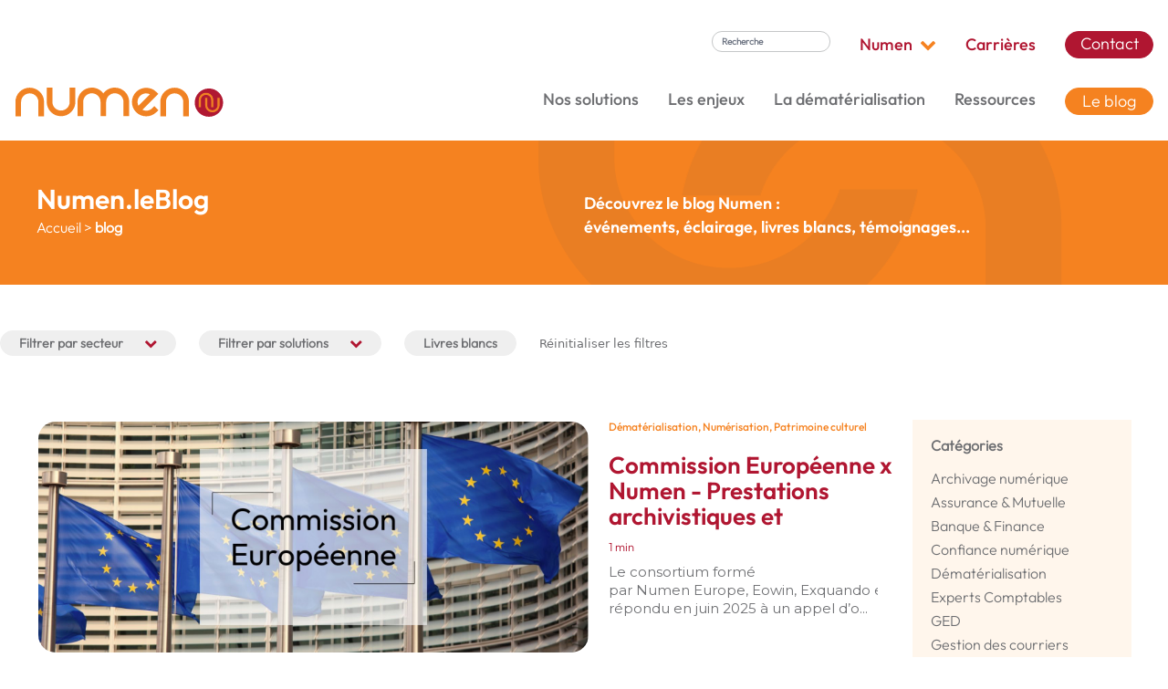

--- FILE ---
content_type: text/html; charset=UTF-8
request_url: https://www.numen.fr/category/solutions/numerisation
body_size: 11201
content:
<!DOCTYPE html>
<html lang="fr" class="leading-4">
<head>
    <meta charset="utf-8">
    <meta name="viewport" content="width=device-width, initial-scale=1">
    <meta name="csrf-token" content="kcIs619t9KVTtK6GYOHtqFuW4Sn8rgV0UEBDguwS">
    <meta name="description" content="Projets d’optimisation de la relation client et de back offices, de gestion documentaire, de valorisation de contenus culturels d’exploitation de données">
        <title>Blog sur la transformation digitale des organisations</title>
    <!-- Styles -->

    <link rel="shortcut icon" href="/numen-favicon.png" type="image/x-icon" id="favicon" />

    <link href="/themes/numen/css/tailwind.css" rel="stylesheet">
    <link href="https://cdnjs.cloudflare.com/ajax/libs/flowbite/1.6.5/flowbite.min.css" rel="stylesheet" />
    <script src="https://cdnjs.cloudflare.com/ajax/libs/flowbite/1.6.5/flowbite.min.js"></script>
    <link rel="stylesheet" href="/font-awesome/css/font-awesome.min.css">
    <link rel="preconnect" href="https://fonts.googleapis.com">
    <link rel="preconnect" href="https://fonts.gstatic.com" crossorigin>
    <link href="https://fonts.googleapis.com/css2?family=Montserrat:wght@400;700&display=swap" rel="stylesheet">
        <link href="/themes/numen/css/blog.css" rel="stylesheet">
    <link href="/themes/numen/css/new.css" rel="stylesheet">

    <link rel="canonical" href="https://www.numen.fr/blog/category/solutions/numerisation" >
    <!-- Global site tag (gtag.js) - Google Analytics -->
    <script async src="https://www.googletagmanager.com/gtag/js?id=UA-37752342-1"></script>
    <script>
        window.dataLayer = window.dataLayer || [];
        function gtag(){dataLayer.push(arguments);}
        gtag('js', new Date());
        gtag('config', 'UA-37752342-1');
        gtag('config', 'AW-983578307');
    </script>
    <script type="text/javascript">
        piAId = '692013';
        piCId = '1831';
        piHostname = 'pi.pardot.com';
        (function() {
            function async_load(){
                var s = document.createElement('script'); s.type = 'text/javascript';
                s.src = ('https:' == document.location.protocol ? 'https://pi' : 'http://cdn') + '.pardot.com/pd.js';
                var c = document.getElementsByTagName('script')[0]; c.parentNode.insertBefore(s, c);
            }
            if(window.attachEvent) { window.attachEvent('onload', async_load); }
            else { window.addEventListener('load', async_load, false); }
        })();
    </script>
</head>

<body class="bg-gray-100 font-sans offre rz-blog">


    <link href="/v2/style.css" rel="stylesheet">
<link href="/v2/style2.css" rel="stylesheet">

<style>
    .ctn_sous_menu { width:600px !important; }
    .lien_menu_divise {
        max-width: 300px;
        border-right:1px solid #CCC;
    }
    .ctn_lien {
        display:none;
    }
    .sous_menu_inner {
        flex-direction: column;
        margin-left: 300px;
        position: absolute;
        top:20px;
    }

    .lien_menu_divise_actif .sous_menu_inner {
        display:flex;
    }
    .lien_menu_divise_actif .lien_menu  {
        background-color:rgb(243 244 246/var(--tw-bg-opacity));
    }
    .menu-secondaire button, .menu-principal button, nav .btn_rouge, nav .btn_orange { font-size:18px; }


    #mega-menu-dropdown9 li, #mega-menu-dropdown22 li, #mega-menu-dropdown18 li, #dropdownNavbara li { margin-bottom:15px; }

</style>

<link rel="stylesheet" href="/font-awesome/css/font-awesome.min.css">
<link rel="preconnect" href="https://fonts.googleapis.com">
<link rel="preconnect" href="https://fonts.gstatic.com" crossorigin>
<link href="https://fonts.googleapis.com/css2?family=Montserrat:wght@400;700&display=swap" rel="stylesheet">
<link href="https://cdnjs.cloudflare.com/ajax/libs/flowbite/1.6.5/flowbite.min.css" rel="stylesheet" />
<script src="https://cdnjs.cloudflare.com/ajax/libs/flowbite/1.6.5/flowbite.min.js"></script>
<div class="ctn_new_menux_mobile xxxgui">
    <nav class="bg-white border-gray-200 dark:bg-gray-900">
        <div class="flex flex-wrap items-center justify-between max-w-screen-xl mx-auto p-4">
            <a href="https://www.numen.fr/" class="flex items-center">
                <img src="https://www.numen.fr/img/logo.svg" class="h-8 mr-3" alt="Flowbite Logo" />
            </a>
            <div class="flex items-center md:order-2">
                <button data-collapse-toggle="mega-menu" type="button" class="inline-flex items-center p-2 ml-1 text-sm text-gray-500 rounded-lg md:hidden hover:bg-gray-100 focus:outline-none focus:ring-2 focus:ring-gray-200 dark:text-gray-400 dark:hover:bg-gray-700 dark:focus:ring-gray-600" aria-controls="mega-menu" aria-expanded="false">
                    <span class="sr-only">Open main menu</span>
                    <svg aria-hidden="true" class="w-6 h-6" fill="currentColor" viewBox="0 0 20 20" xmlns="http://www.w3.org/2000/svg"><path fill-rule="evenodd" d="M3 5a1 1 0 011-1h12a1 1 0 110 2H4a1 1 0 01-1-1zM3 10a1 1 0 011-1h12a1 1 0 110 2H4a1 1 0 01-1-1zM3 15a1 1 0 011-1h12a1 1 0 110 2H4a1 1 0 01-1-1z" clip-rule="evenodd"></path></svg>
                </button>
            </div>
            <div id="mega-menu" class="items-center justify-between w-full md:flex md:w-auto md:order-1 hidden"><ul class="flex flex-col mt-12 font-medium md:flex-row md:space-x-8 md:mt-0"><li><button id="mega-menu-dropdown-button" data-dropdown-toggle="mega-menu-dropdown-mob1" class="flex items-center justify-between w-full py-2 pl-3 pr-4 font-medium text-gray-900 border-b border-gray-100 md:w-auto hover:bg-gray-50 md:hover:bg-transparent md:border-0 md:hover:text-blue-600 md:p-0 dark:text-white md:dark:hover:text-blue-500 dark:hover:bg-gray-700 dark:hover:text-blue-500 md:dark:hover:bg-transparent dark:border-gray-700">Nos solutions<svg aria-hidden="true" class="w-5 h-5 ml-1" fill="currentColor" viewBox="0 0 20 20" xmlns="http://www.w3.org/2000/svg"><path fill-rule="evenodd" d="M5.293 7.293a1 1 0 011.414 0L10 10.586l3.293-3.293a1 1 111.414 1.414l-4 4a1 1 01-1.414 0l-4-4a1 1 010-1.414z" clip-rule="evenodd"></path></svg></button><div id="mega-menu-dropdown-mob1" class="menu_full absolute z-10 grid hidden w-auto text-sm bg-white border border-gray-100 rounded-lg shadow-md dark:border-gray-700 md:grid-cols-3 dark:bg-gray-700"><div class="p-4 pb-0 text-gray-900 md:pb-4 dark:text-white"><ul class="space-y-4" aria-labelledby="mega-menu-dropdown-button"><li><button id="sub-menu-dropdown-button" data-dropdown-toggle="sub-menu-dropdown2" class="flex items-center justify-between w-full py-2 pl-3 pr-4 font-medium text-gray-900 border-b border-gray-100 md:w-auto hover:bg-gray-50 md:hover:bg-transparent md:border-0 md:hover:text-blue-600 md:p-0 dark:text-white md:dark:hover:text-blue-500 dark:hover:bg-gray-700 dark:hover:text-blue-500 md:dark:hover:bg-transparent dark:border-gray-700">Nos logiciels<svg aria-hidden="true" class="w-5 h-5 ml-1" fill="currentColor" viewBox="0 0 20 20" xmlns="http://www.w3.org/2000/svg"><path fill-rule="evenodd" d="M5.293 7.293a1 1 0 011.414 0L10 10.586l3.293-3.293a1 1 111.414 1.414l-4 4a1 1 01-1.414 0l-4-4a1 1 010-1.414z" clip-rule="evenodd"></path></svg></button><div id="sub-menu-dropdown2" class="sub-menu-dropdown absolute z-10 hidden w-auto text-sm bg-white border border-gray-100 rounded-lg shadow-md dark:border-gray-700 dark:bg-gray-700 hidden"><div class="p-4 pb-0 text-gray-900 md:pb-4 dark:text-white"><ul class="space-y-4" aria-labelledby="mega-menu-dropdown-button"><li><button id="sub-menu-dropdown-button" data-dropdown-toggle="sub-menu-dropdown3" class="flex items-center justify-between w-full py-2 pl-3 pr-4 font-medium text-gray-900 border-b border-gray-100 md:w-auto hover:bg-gray-50 md:hover:bg-transparent md:border-0 md:hover:text-blue-600 md:p-0 dark:text-white md:dark:hover:text-blue-500 dark:hover:bg-gray-700 dark:hover:text-blue-500 md:dark:hover:bg-transparent dark:border-gray-700">Doxtreem - Gestion Electronique de Documents<svg aria-hidden="true" class="w-5 h-5 ml-1" fill="currentColor" viewBox="0 0 20 20" xmlns="http://www.w3.org/2000/svg"><path fill-rule="evenodd" d="M5.293 7.293a1 1 0 011.414 0L10 10.586l3.293-3.293a1 1 111.414 1.414l-4 4a1 1 01-1.414 0l-4-4a1 1 010-1.414z" clip-rule="evenodd"></path></svg></button><div id="sub-menu-dropdown3" class="sub-menu-dropdown absolute z-10 hidden w-auto text-sm bg-white border border-gray-100 rounded-lg shadow-md dark:border-gray-700 dark:bg-gray-700 hidden"><div class="p-4 pb-0 text-gray-900 md:pb-4 dark:text-white"><ul class="space-y-4" aria-labelledby="mega-menu-dropdown-button"><li><a href="https://www.numen.fr/doxtreem-fonctionnalite-collaboration" class="block px-4 py-2 hover:bg-gray-100 dark:hover:bg-gray-600 dark:hover:text-white">Gestion documentaire fluide et collaborative</a></li><li><a href="https://www.numen.fr/doxtreem-fonctionnalite-automatisation-workflow" class="block px-4 py-2 hover:bg-gray-100 dark:hover:bg-gray-600 dark:hover:text-white">Automatisation et workflows</a></li><li><a href="https://www.numen.fr/doxtreem-fonctionnalite-LAD-RAD" class="block px-4 py-2 hover:bg-gray-100 dark:hover:bg-gray-600 dark:hover:text-white">La LAD/RAD dans Doxtreem</a></li><li><a href="https://www.numen.fr/doxtreem-fonctionnalite-interoperabilite" class="block px-4 py-2 hover:bg-gray-100 dark:hover:bg-gray-600 dark:hover:text-white">L'interopérabilité de Doxtreem</a></li><li><a href="https://www.numen.fr/doxtreem-fonctionnalite-plan-classement" class="block px-4 py-2 hover:bg-gray-100 dark:hover:bg-gray-600 dark:hover:text-white">Plan de classement et structuration</a></li><li><a href="https://www.numen.fr/doxtreem-fonctionnalite-recherche-avancee-indexation" class="block px-4 py-2 hover:bg-gray-100 dark:hover:bg-gray-600 dark:hover:text-white">Recherche avancée et indexation OCR</a></li><li><a href="https://www.numen.fr/doxtreem-fonctionnalite-securite" class="block px-4 py-2 hover:bg-gray-100 dark:hover:bg-gray-600 dark:hover:text-white">La sécurité des documents</a></li><li><a href="https://www.numen.fr/doxtreem-fonctionnalite-diffusion" class="block px-4 py-2 hover:bg-gray-100 dark:hover:bg-gray-600 dark:hover:text-white">Diffusion et partage sécurisé</a></li></ul></div></div></li><li><button id="sub-menu-dropdown-button" data-dropdown-toggle="sub-menu-dropdown3a" class="flex items-center justify-between w-full py-2 pl-3 pr-4 font-medium text-gray-900 border-b border-gray-100 md:w-auto hover:bg-gray-50 md:hover:bg-transparent md:border-0 md:hover:text-blue-600 md:p-0 dark:text-white md:dark:hover:text-blue-500 dark:hover:bg-gray-700 dark:hover:text-blue-500 md:dark:hover:bg-transparent dark:border-gray-700">Numen CFN Pro - Coffre-Fort Numérique Professionnel<svg aria-hidden="true" class="w-5 h-5 ml-1" fill="currentColor" viewBox="0 0 20 20" xmlns="http://www.w3.org/2000/svg"><path fill-rule="evenodd" d="M5.293 7.293a1 1 0 011.414 0L10 10.586l3.293-3.293a1 1 111.414 1.414l-4 4a1 1 01-1.414 0l-4-4a1 1 010-1.414z" clip-rule="evenodd"></path></svg></button><div id="sub-menu-dropdown3a" class="sub-menu-dropdown absolute z-10 hidden w-auto text-sm bg-white border border-gray-100 rounded-lg shadow-md dark:border-gray-700 dark:bg-gray-700 hidden"><div class="p-4 pb-0 text-gray-900 md:pb-4 dark:text-white"><ul class="space-y-4" aria-labelledby="mega-menu-dropdown-button"><li><a href="https://www.numen.fr/coffre-fort-numerique-siv-NF42020" class="block px-4 py-2 hover:bg-gray-100 dark:hover:bg-gray-600 dark:hover:text-white">Coffre-fort numérique SIV</a></li></ul></div></div></li></ul></div></div></li><li><button id="sub-menu-dropdown-button" data-dropdown-toggle="sub-menu-dropdown4" class="flex items-center justify-between w-full py-2 pl-3 pr-4 font-medium text-gray-900 border-b border-gray-100 md:w-auto hover:bg-gray-50 md:hover:bg-transparent md:border-0 md:hover:text-blue-600 md:p-0 dark:text-white md:dark:hover:text-blue-500 dark:hover:bg-gray-700 dark:hover:text-blue-500 md:dark:hover:bg-transparent dark:border-gray-700">Digitalisation de votre patrimoine documentaire<svg aria-hidden="true" class="w-5 h-5 ml-1" fill="currentColor" viewBox="0 0 20 20" xmlns="http://www.w3.org/2000/svg"><path fill-rule="evenodd" d="M5.293 7.293a1 1 0 011.414 0L10 10.586l3.293-3.293a1 1 111.414 1.414l-4 4a1 1 01-1.414 0l-4-4a1 1 010-1.414z" clip-rule="evenodd"></path></svg></button><div id="sub-menu-dropdown4" class="sub-menu-dropdown absolute z-10 hidden w-auto text-sm bg-white border border-gray-100 rounded-lg shadow-md dark:border-gray-700 dark:bg-gray-700 hidden"><div class="p-4 pb-0 text-gray-900 md:pb-4 dark:text-white"><ul class="space-y-4" aria-labelledby="mega-menu-dropdown-button"><li><a href="https://www.numen.fr/numerisation-documents" class="block px-4 py-2 hover:bg-gray-100 dark:hover:bg-gray-600 dark:hover:text-white">Numérisation de vos documents administratifs</a></li><li><a href="https://www.numen.fr/numen-extract" class="block px-4 py-2 hover:bg-gray-100 dark:hover:bg-gray-600 dark:hover:text-white">Numen Extract - solution d'extraction de données</a></li></ul></div></div></li><li><button id="sub-menu-dropdown-button" data-dropdown-toggle="sub-menu-dropdown5" class="flex items-center justify-between w-full py-2 pl-3 pr-4 font-medium text-gray-900 border-b border-gray-100 md:w-auto hover:bg-gray-50 md:hover:bg-transparent md:border-0 md:hover:text-blue-600 md:p-0 dark:text-white md:dark:hover:text-blue-500 dark:hover:bg-gray-700 dark:hover:text-blue-500 md:dark:hover:bg-transparent dark:border-gray-700">Préservez votre patrimoine culturel<svg aria-hidden="true" class="w-5 h-5 ml-1" fill="currentColor" viewBox="0 0 20 20" xmlns="http://www.w3.org/2000/svg"><path fill-rule="evenodd" d="M5.293 7.293a1 1 0 011.414 0L10 10.586l3.293-3.293a1 1 111.414 1.414l-4 4a1 1 01-1.414 0l-4-4a1 1 010-1.414z" clip-rule="evenodd"></path></svg></button><div id="sub-menu-dropdown5" class="sub-menu-dropdown absolute z-10 hidden w-auto text-sm bg-white border border-gray-100 rounded-lg shadow-md dark:border-gray-700 dark:bg-gray-700 hidden"><div class="p-4 pb-0 text-gray-900 md:pb-4 dark:text-white"><ul class="space-y-4" aria-labelledby="mega-menu-dropdown-button"><li><a href="https://www.numen.fr/numerisation-patrimoine" class="block px-4 py-2 hover:bg-gray-100 dark:hover:bg-gray-600 dark:hover:text-white">Numérisation patrimoniale</a></li><li><a href="https://www.numen.fr/prestations-archivistiques" class="block px-4 py-2 hover:bg-gray-100 dark:hover:bg-gray-600 dark:hover:text-white">Prestations archivistiques</a></li></ul></div></div></li><li><button id="sub-menu-dropdown-button" data-dropdown-toggle="sub-menu-dropdown6" class="flex items-center justify-between w-full py-2 pl-3 pr-4 font-medium text-gray-900 border-b border-gray-100 md:w-auto hover:bg-gray-50 md:hover:bg-transparent md:border-0 md:hover:text-blue-600 md:p-0 dark:text-white md:dark:hover:text-blue-500 dark:hover:bg-gray-700 dark:hover:text-blue-500 md:dark:hover:bg-transparent dark:border-gray-700">Gestion de vos courriers<svg aria-hidden="true" class="w-5 h-5 ml-1" fill="currentColor" viewBox="0 0 20 20" xmlns="http://www.w3.org/2000/svg"><path fill-rule="evenodd" d="M5.293 7.293a1 1 0 011.414 0L10 10.586l3.293-3.293a1 1 111.414 1.414l-4 4a1 1 01-1.414 0l-4-4a1 1 010-1.414z" clip-rule="evenodd"></path></svg></button><div id="sub-menu-dropdown6" class="sub-menu-dropdown absolute z-10 hidden w-auto text-sm bg-white border border-gray-100 rounded-lg shadow-md dark:border-gray-700 dark:bg-gray-700 hidden"><div class="p-4 pb-0 text-gray-900 md:pb-4 dark:text-white"><ul class="space-y-4" aria-labelledby="mega-menu-dropdown-button"><li><a href="https://www.numen.fr/courrier-sortant" class="block px-4 py-2 hover:bg-gray-100 dark:hover:bg-gray-600 dark:hover:text-white">Traitement en masse des courriers sortants</a></li><li><a href="https://www.numen.fr/numen-express" class="block px-4 py-2 hover:bg-gray-100 dark:hover:bg-gray-600 dark:hover:text-white">Numen Express - plateforme d'envoi de courriers en ligne</a></li></ul></div></div></li><li><button id="sub-menu-dropdown-button" data-dropdown-toggle="sub-menu-dropdown7" class="flex items-center justify-between w-full py-2 pl-3 pr-4 font-medium text-gray-900 border-b border-gray-100 md:w-auto hover:bg-gray-50 md:hover:bg-transparent md:border-0 md:hover:text-blue-600 md:p-0 dark:text-white md:dark:hover:text-blue-500 dark:hover:bg-gray-700 dark:hover:text-blue-500 md:dark:hover:bg-transparent dark:border-gray-700">Nos solutions cartes et cartes cadeau<svg aria-hidden="true" class="w-5 h-5 ml-1" fill="currentColor" viewBox="0 0 20 20" xmlns="http://www.w3.org/2000/svg"><path fill-rule="evenodd" d="M5.293 7.293a1 1 0 011.414 0L10 10.586l3.293-3.293a1 1 111.414 1.414l-4 4a1 1 01-1.414 0l-4-4a1 1 010-1.414z" clip-rule="evenodd"></path></svg></button><div id="sub-menu-dropdown7" class="sub-menu-dropdown absolute z-10 hidden w-auto text-sm bg-white border border-gray-100 rounded-lg shadow-md dark:border-gray-700 dark:bg-gray-700 hidden"><div class="p-4 pb-0 text-gray-900 md:pb-4 dark:text-white"><ul class="space-y-4" aria-labelledby="mega-menu-dropdown-button"><li><a href="https://www.numen.fr/solutions-digitales-cartes-cadeaux" class="block px-4 py-2 hover:bg-gray-100 dark:hover:bg-gray-600 dark:hover:text-white">Les solutions cartes cadeau</a></li><li><a href="https://www.numen.fr/production-personnalisation-badges-cartes" class="block px-4 py-2 hover:bg-gray-100 dark:hover:bg-gray-600 dark:hover:text-white">Production et personnalisation de cartes et badges</a></li></ul></div></div></li><li><button id="sub-menu-dropdown-button" data-dropdown-toggle="sub-menu-dropdown8" class="flex items-center justify-between w-full py-2 pl-3 pr-4 font-medium text-gray-900 border-b border-gray-100 md:w-auto hover:bg-gray-50 md:hover:bg-transparent md:border-0 md:hover:text-blue-600 md:p-0 dark:text-white md:dark:hover:text-blue-500 dark:hover:bg-gray-700 dark:hover:text-blue-500 md:dark:hover:bg-transparent dark:border-gray-700">Moyens de paiement<svg aria-hidden="true" class="w-5 h-5 ml-1" fill="currentColor" viewBox="0 0 20 20" xmlns="http://www.w3.org/2000/svg"><path fill-rule="evenodd" d="M5.293 7.293a1 1 0 011.414 0L10 10.586l3.293-3.293a1 1 111.414 1.414l-4 4a1 1 01-1.414 0l-4-4a1 1 010-1.414z" clip-rule="evenodd"></path></svg></button><div id="sub-menu-dropdown8" class="sub-menu-dropdown absolute z-10 hidden w-auto text-sm bg-white border border-gray-100 rounded-lg shadow-md dark:border-gray-700 dark:bg-gray-700 hidden"><div class="p-4 pb-0 text-gray-900 md:pb-4 dark:text-white"><ul class="space-y-4" aria-labelledby="mega-menu-dropdown-button"><li><a href="https://www.numen.fr/fabrication-cheque" class="block px-4 py-2 hover:bg-gray-100 dark:hover:bg-gray-600 dark:hover:text-white">Production de carnets de chèque et remises de chèques</a></li><li><a href="https://www.numen.fr/lettre-cheque" class="block px-4 py-2 hover:bg-gray-100 dark:hover:bg-gray-600 dark:hover:text-white">Production et envoi sécurisé de lettres-chèques</a></li><li><a href="https://www.numen.fr/titres-de-paiement" class="block px-4 py-2 hover:bg-gray-100 dark:hover:bg-gray-600 dark:hover:text-white">Production de titres de paiement</a></li></ul></div></div></li><li><button id="sub-menu-dropdown-button" data-dropdown-toggle="sub-menu-dropdown9" class="flex items-center justify-between w-full py-2 pl-3 pr-4 font-medium text-gray-900 border-b border-gray-100 md:w-auto hover:bg-gray-50 md:hover:bg-transparent md:border-0 md:hover:text-blue-600 md:p-0 dark:text-white md:dark:hover:text-blue-500 dark:hover:bg-gray-700 dark:hover:text-blue-500 md:dark:hover:bg-transparent dark:border-gray-700">Pour les experts comptables<svg aria-hidden="true" class="w-5 h-5 ml-1" fill="currentColor" viewBox="0 0 20 20" xmlns="http://www.w3.org/2000/svg"><path fill-rule="evenodd" d="M5.293 7.293a1 1 0 011.414 0L10 10.586l3.293-3.293a1 1 111.414 1.414l-4 4a1 1 01-1.414 0l-4-4a1 1 010-1.414z" clip-rule="evenodd"></path></svg></button><div id="sub-menu-dropdown9" class="sub-menu-dropdown absolute z-10 hidden w-auto text-sm bg-white border border-gray-100 rounded-lg shadow-md dark:border-gray-700 dark:bg-gray-700 hidden"><div class="p-4 pb-0 text-gray-900 md:pb-4 dark:text-white"><ul class="space-y-4" aria-labelledby="mega-menu-dropdown-button"><li><a href="https://www.numen.fr/plateforme-precomptabilisation" class="block px-4 py-2 hover:bg-gray-100 dark:hover:bg-gray-600 dark:hover:text-white">Numen expert - plateforme de pré-comptabilisation</a></li></ul></div></div></li></ul></div></div></li><li><button id="mega-menu-dropdown-button" data-dropdown-toggle="mega-menu-dropdown-mob10" class="flex items-center justify-between w-full py-2 pl-3 pr-4 font-medium text-gray-900 border-b border-gray-100 md:w-auto hover:bg-gray-50 md:hover:bg-transparent md:border-0 md:hover:text-blue-600 md:p-0 dark:text-white md:dark:hover:text-blue-500 dark:hover:bg-gray-700 dark:hover:text-blue-500 md:dark:hover:bg-transparent dark:border-gray-700">Les enjeux<svg aria-hidden="true" class="w-5 h-5 ml-1" fill="currentColor" viewBox="0 0 20 20" xmlns="http://www.w3.org/2000/svg"><path fill-rule="evenodd" d="M5.293 7.293a1 1 0 011.414 0L10 10.586l3.293-3.293a1 1 111.414 1.414l-4 4a1 1 01-1.414 0l-4-4a1 1 010-1.414z" clip-rule="evenodd"></path></svg></button><div id="mega-menu-dropdown-mob10" class="menu_full absolute z-10 grid hidden w-auto text-sm bg-white border border-gray-100 rounded-lg shadow-md dark:border-gray-700 md:grid-cols-3 dark:bg-gray-700"><div class="p-4 pb-0 text-gray-900 md:pb-4 dark:text-white"><ul class="space-y-4" aria-labelledby="mega-menu-dropdown-button"><li><a href="https://www.numen.fr/gestion-documentaire" class="block px-4 py-2 hover:bg-gray-100 dark:hover:bg-gray-600 dark:hover:text-white">La gestion documentaire</a></li><li><a href="https://www.numen.fr/archivage-valeur-probatoire" class="block px-4 py-2 hover:bg-gray-100 dark:hover:bg-gray-600 dark:hover:text-white">L'archivage à valeur probatoire</a></li><li><a href="https://www.numen.fr/gestion-des-courriers" class="block px-4 py-2 hover:bg-gray-100 dark:hover:bg-gray-600 dark:hover:text-white">La gestion de vos courriers</a></li><li><a href="https://www.numen.fr/valorisation-patrimoine-documentaires-numerisation" class="block px-4 py-2 hover:bg-gray-100 dark:hover:bg-gray-600 dark:hover:text-white">Numérisez votre patrimoine documentaire</a></li><li><a href="https://www.numen.fr/preservation-patrimoine-culturel-numerisation" class="block px-4 py-2 hover:bg-gray-100 dark:hover:bg-gray-600 dark:hover:text-white">Préservez et valorisez votre patrimoine culturel</a></li><li><a href="https://www.numen.fr/externalisation-processus-bpo" class="block px-4 py-2 hover:bg-gray-100 dark:hover:bg-gray-600 dark:hover:text-white">Externalisez vos processus métiers</a></li><li><a href="https://www.numen.fr/donnees-fiables" class="block px-4 py-2 hover:bg-gray-100 dark:hover:bg-gray-600 dark:hover:text-white">Assurez la fiabilité de vos données</a></li><li><a href="https://www.numen.fr/la-facture-electronique" class="block px-4 py-2 hover:bg-gray-100 dark:hover:bg-gray-600 dark:hover:text-white">La facture électronique</a></li></ul></div></div></li><li><button id="mega-menu-dropdown-button" data-dropdown-toggle="mega-menu-dropdown-mob11" class="flex items-center justify-between w-full py-2 pl-3 pr-4 font-medium text-gray-900 border-b border-gray-100 md:w-auto hover:bg-gray-50 md:hover:bg-transparent md:border-0 md:hover:text-blue-600 md:p-0 dark:text-white md:dark:hover:text-blue-500 dark:hover:bg-gray-700 dark:hover:text-blue-500 md:dark:hover:bg-transparent dark:border-gray-700">La dématérialisation<svg aria-hidden="true" class="w-5 h-5 ml-1" fill="currentColor" viewBox="0 0 20 20" xmlns="http://www.w3.org/2000/svg"><path fill-rule="evenodd" d="M5.293 7.293a1 1 0 011.414 0L10 10.586l3.293-3.293a1 1 111.414 1.414l-4 4a1 1 01-1.414 0l-4-4a1 1 010-1.414z" clip-rule="evenodd"></path></svg></button><div id="mega-menu-dropdown-mob11" class="menu_full absolute z-10 grid hidden w-auto text-sm bg-white border border-gray-100 rounded-lg shadow-md dark:border-gray-700 md:grid-cols-3 dark:bg-gray-700"><div class="p-4 pb-0 text-gray-900 md:pb-4 dark:text-white"><ul class="space-y-4" aria-labelledby="mega-menu-dropdown-button"><li><a href="https://www.numen.fr/comprendre-la-dematerialisation" class="block px-4 py-2 hover:bg-gray-100 dark:hover:bg-gray-600 dark:hover:text-white">Comprendre la dématérialisation</a></li><li><a href="https://www.numen.fr/confiance-numerique" class="block px-4 py-2 hover:bg-gray-100 dark:hover:bg-gray-600 dark:hover:text-white">La confiance numérique</a></li><li><a href="https://www.numen.fr/securite-conformite" class="block px-4 py-2 hover:bg-gray-100 dark:hover:bg-gray-600 dark:hover:text-white">Sécurité et conformité numérique</a></li></ul></div></div></li><li><button id="mega-menu-dropdown-button" data-dropdown-toggle="mega-menu-dropdown-mob12" class="flex items-center justify-between w-full py-2 pl-3 pr-4 font-medium text-gray-900 border-b border-gray-100 md:w-auto hover:bg-gray-50 md:hover:bg-transparent md:border-0 md:hover:text-blue-600 md:p-0 dark:text-white md:dark:hover:text-blue-500 dark:hover:bg-gray-700 dark:hover:text-blue-500 md:dark:hover:bg-transparent dark:border-gray-700">Ressources<svg aria-hidden="true" class="w-5 h-5 ml-1" fill="currentColor" viewBox="0 0 20 20" xmlns="http://www.w3.org/2000/svg"><path fill-rule="evenodd" d="M5.293 7.293a1 1 0 011.414 0L10 10.586l3.293-3.293a1 1 111.414 1.414l-4 4a1 1 01-1.414 0l-4-4a1 1 010-1.414z" clip-rule="evenodd"></path></svg></button><div id="mega-menu-dropdown-mob12" class="menu_full absolute z-10 grid hidden w-auto text-sm bg-white border border-gray-100 rounded-lg shadow-md dark:border-gray-700 md:grid-cols-3 dark:bg-gray-700"><div class="p-4 pb-0 text-gray-900 md:pb-4 dark:text-white"><ul class="space-y-4" aria-labelledby="mega-menu-dropdown-button"><li><a href="https://www.numen.fr/category/livres-blancs" class="block px-4 py-2 hover:bg-gray-100 dark:hover:bg-gray-600 dark:hover:text-white">Livres blancs</a></li><li><a href="https://www.numen.fr/category/temoignage" class="block px-4 py-2 hover:bg-gray-100 dark:hover:bg-gray-600 dark:hover:text-white">Témoignages</a></li><li><a href="https://www.numen.fr/category/video" class="block px-4 py-2 hover:bg-gray-100 dark:hover:bg-gray-600 dark:hover:text-white">Vidéos</a></li><li><a href="https://www.numen.fr/ressources" class="block px-4 py-2 hover:bg-gray-100 dark:hover:bg-gray-600 dark:hover:text-white">Toutes les ressources</a></li></ul></div></div></li><li><button id="mega-menu-dropdown-button" data-dropdown-toggle="mega-menu-dropdown-mobgui11" class="flex items-center justify-between w-full py-2 pl-3 pr-4 font-medium text-gray-900 border-b border-gray-100 md:w-auto hover:bg-gray-50 md:hover:bg-transparent md:border-0 md:hover:text-blue-600 md:p-0 dark:text-white md:dark:hover:text-blue-500 dark:hover:bg-gray-700 dark:hover:text-blue-500 md:dark:hover:bg-transparent dark:border-gray-700">Numen<svg aria-hidden="true" class="w-5 h-5 ml-1" fill="currentColor" viewBox="0 0 20 20" xmlns="http://www.w3.org/2000/svg"><path fill-rule="evenodd" d="M5.293 7.293a1 1 0 011.414 0L10 10.586l3.293-3.293a1 1 111.414 1.414l-4 4a1 1 01-1.414 0l-4-4a1 1 010-1.414z" clip-rule="evenodd"></path></svg></button><div id="mega-menu-dropdown-mobgui11" class="menu_full absolute z-10 grid w-auto text-sm bg-white border border-gray-100 rounded-lg shadow-md dark:border-gray-700 md:grid-cols-3 dark:bg-gray-700 hidden" style="position:absolute;inset:0 auto auto 0;margin:0;transform:translate3d(178px,230px,0)" data-popper-placement="bottom"><div class="p-4 pb-0 text-gray-900 md:pb-4 dark:text-white"><ul class="space-y-4" aria-labelledby="mega-menu-dropdown-button"><li><a href="https://www.numen.fr/qui-sommes-nous" class="block px-4 py-2 hover:bg-gray-100 dark:hover:bg-gray-600 dark:hover:text-white">Qui sommes nous ?</a></li><li><a href="https://www.numen.fr/normes-certifications" class="block px-4 py-2 hover:bg-gray-100 dark:hover:bg-gray-600 dark:hover:text-white">Normes et certifications</a></li></ul></div></div></li><li><a href="https://www.numen.fr/carrieres" class="block px-4 py-2 hover:bg-gray-100 dark:hover:bg-gray-600 dark:hover:text-white">Carrière</a></li><li><div style="height:10px"></div><a data-gjs-type="link" draggable="true" href="https://www.numen.fr/nous-contacter" id="i5kd9g"><div data-gjs-type="text" draggable="true" class="btn_rouge" id="i04mcc" style="width:49%;float:left">Contact</div></a><a data-gjs-type="link" draggable="true" href="https://www.numen.fr/blog" id="ir1ot6"><div data-gjs-type="text" draggable="true" class="btn_orange" id="icyear" style="width:49%;float:right">Le blog</div></a></li></ul>        </div>
    </nav>

</div>

<div class="ctn_new_menux">
<nav class="bg-white border-gray-200 dark:bg-gray-900 dark:border-gray-700 menu-secondaire">
    <div class="max-w-screen-xl flex flex-wrap items-center justify-between mx-auto p-4">
        <a href="#" class="flex items-center">
        </a>
        <div class="hidden w-full md:block md:w-auto" id="navbar-dropdown">
            <ul class="flex flex-col font-medium p-4 md:p-0 mt-4 border border-gray-100 rounded-lg bg-gray-50 md:flex-row md:space-x-8 md:mt-0 md:border-0 md:bg-white dark:bg-gray-800 md:dark:bg-gray-900 dark:border-gray-700">
                <li>
                    <div class="recherche_menu_ctn"><input type="text" name="recherche" class="recherche_menu" placeholder="Recherche" /></div>
                    <div class="ctn_resultats_recherche">
                    </div>
                </li>
                <li class="tabMenuTxt">
                    <button id="dropdownNavbarLink" data-dropdown-toggle="dropdownNavbara" class="fleche_orange rouge flex items-center justify-between w-full py-2 pl-3 pr-4 text-gray-900 rounded hover:bg-gray-100 md:hover:bg-transparent md:border-0 md:p-0 md:w-auto dark:text-white md:dark:hover:text-blue-500 dark:focus:text-white dark:border-gray-700 dark:hover:bg-gray-700 md:dark:hover:bg-transparent">
                        Numen
                        &nbsp;
                        <i class="fa fa-chevron-down" aria-hidden="true"></i>
                    </button>
                    <!-- Dropdown menu -->
                    <div id="dropdownNavbara" class="z-10 hidden font-normal bg-white divide-y divide-gray-100 rounded-lg shadow w-44 dark:bg-gray-700 dark:divide-gray-600">
                        <ul class="py-2 text-sm text-gray-700 dark:text-gray-400" aria-labelledby="dropdownLargeButton">
                            <li>
                                <a href="/qui-sommes-nous" class="block px-4 py-2 hover:bg-gray-100 dark:hover:bg-gray-600 dark:hover:text-white">Qui sommes nous ?</a>
                            </li>
                            <li>
                                <a href="/normes-certifications" class="block px-4 py-2 hover:bg-gray-100 dark:hover:bg-gray-600 dark:hover:text-white">Normes et certifications</a>
                            </li>
                        </ul>
                    </div>
                </li>
                <li class="tabMenuTxt">
                    <a href="https://www.numen.fr/carrieres" target="_blank">
                        <button id="dropdownNavbarLinkAS" data-dropdown-toggle="dropdownNavbarAS" class="rouge flex items-center justify-between w-full py-2 pl-3 pr-4 text-gray-900 rounded hover:bg-gray-100 md:hover:bg-transparent md:border-0 md:p-0 md:w-auto dark:text-white md:dark:hover:text-blue-500 dark:focus:text-white dark:border-gray-700 dark:hover:bg-gray-700 md:dark:hover:bg-transparent">
                            Carrières
                        </button>
                    </a>
                </li>
                <li>
                    <a href="https://www.numen.fr/nous-contacter">
                        <div class="btn_rouge">
                            Contact
                        </div>
                    </a>
                </li>

            </ul>
        </div>
    </div>
</nav>
    <nav class="bg-white border-gray-200 dark:bg-gray-900 dark:border-gray-700 menu-principal">
        <div class="max-w-screen-xl flex flex-wrap items-center justify-between mx-auto p-4">
            <a href="https://www.numen.fr/" class="flex items-center">
                <img src="https://www.numen.fr/img/logo.svg" class="h-8 mr-3" alt="Flowbite Logo" />
            </a>
            <div id="mega-menu" class="items-center justify-between hidden w-full md:flex md:w-auto md:order-1">
    <ul class="flex flex-col mt-4 font-medium md:flex-row md:mt-0 md:space-x-8 rtl:space-x-reverse">
        <li>
            <button id="mega-menu-dropdown-button1" data-dropdown-toggle="mega-menu-dropdown1" data-dropdown-trigger="hover">Nos solutions <path stroke="currentColor" stroke-linecap="round" stroke-linejoin="round" stroke-width="2" d="m1 1 4 4 4-4"></path>
            </button>
            <div id="mega-menu-dropdown1" class="ctn_sous_menu ctn_sous_menu_large absolute z-10 grid w-auto grid-cols-1 text-sm bg-white border border-gray-100 rounded-lg shadow-md dark:border-gray-700 md:grid-cols-1 dark:bg-gray-700 hidden" style="position: absolute; inset: 0px auto auto 0px; margin: 0px; transform: translate(967.778px, 131.111px);" data-popper-placement="bottom">
                <div class="p-4 pb-0 text-gray-900 md:pb-4 dark:text-white">
                    <ul class="py-4" aria-labelledby="mega-menu-dropdown-button1">
                        <li class="pb-0 lien_menu_divise">
                            <div href="#" class="px-4 py-2 hover:bg-gray-100 dark:hover:bg-gray-600 dark:hover:text-white lien_menu lien_complexe" atrlien="a">Nos logiciels</div>
                            <ul class="sous_menu_inner hidden group-hover:flex ">
                                <li class="pb-0 lien_menu_divise">
                                    <a href="https://www.numen.fr/ged" class="block px-4 py-2 hover:bg-gray-100 dark:hover:bg-gray-600 dark:hover:text-white lien_sous_menu" atrlien="a">Doxtreem - Gestion Electronique de Documents</a>
                                    <ul class="sous_menu_inner hidden group-hover:flex ">
                                        <li>
                                            <a href="https://www.numen.fr/doxtreem-fonctionnalite-collaboration" class="block px-4 py-2 hover:bg-gray-100 dark:hover:bg-gray-600 dark:hover:text-white lien_menu_troisieme">Gestion documentaire fluide et collaborative</a>
                                        </li>
                                        <li>
                                            <a href="https://www.numen.fr/doxtreem-fonctionnalite-automatisation-workflow" class="block px-4 py-2 hover:bg-gray-100 dark:hover:bg-gray-600 dark:hover:text-white lien_menu_troisieme">Automatisation et workflows</a>
                                        </li>
                                        <li>
                                            <a href="https://www.numen.fr/doxtreem-fonctionnalite-LAD-RAD" class="block px-4 py-2 hover:bg-gray-100 dark:hover:bg-gray-600 dark:hover:text-white lien_menu_troisieme">La LAD/RAD dans Doxtreem</a>
                                        </li>
                                        <li>
                                            <a href="https://www.numen.fr/doxtreem-fonctionnalite-interoperabilite" class="block px-4 py-2 hover:bg-gray-100 dark:hover:bg-gray-600 dark:hover:text-white lien_menu_troisieme">L'interopérabilité de Doxtreem</a>
                                        </li>
                                        <li>
                                            <a href="https://www.numen.fr/doxtreem-fonctionnalite-plan-classement" class="block px-4 py-2 hover:bg-gray-100 dark:hover:bg-gray-600 dark:hover:text-white lien_menu_troisieme">Plan de classement et structuration</a>
                                        </li>
                                        <li>
                                            <a href="https://www.numen.fr/doxtreem-fonctionnalite-recherche-avancee-indexation" class="block px-4 py-2 hover:bg-gray-100 dark:hover:bg-gray-600 dark:hover:text-white lien_menu_troisieme">Recherche avancée et indexation OCR</a>
                                        </li>
                                        <li>
                                            <a href="https://www.numen.fr/doxtreem-fonctionnalite-securite" class="block px-4 py-2 hover:bg-gray-100 dark:hover:bg-gray-600 dark:hover:text-white lien_menu_troisieme">La sécurité des documents</a>
                                        </li>
                                        <li>
                                            <a href="https://www.numen.fr/doxtreem-fonctionnalite-diffusion" class="block px-4 py-2 hover:bg-gray-100 dark:hover:bg-gray-600 dark:hover:text-white lien_menu_troisieme">Diffusion et partage sécurisé</a>
                                        </li>
                                    </ul>
                                </li>
                                <li class="pb-0 lien_menu_divise">
                                    <a href="https://www.numen.fr/coffre-fort-numerique-pro" class="block px-4 py-2 hover:bg-gray-100 dark:hover:bg-gray-600 dark:hover:text-white lien_sous_menu_2" atrlien="a">Numen CFN Pro - Coffre-Fort Numérique Professionnel</a>
                                    <ul class="sous_menu_inner hidden group-hover:flex ">
                                        <li>
                                            <a href="https://www.numen.fr/coffre-fort-numerique-siv-NF42020" class="block px-4 py-2 hover:bg-gray-100 dark:hover:bg-gray-600 dark:hover:text-white lien_menu_troisieme">Coffre-fort numérique SIV</a>
                                        </li>
                                    </ul>
                                </li>
                            </ul>
                        </li>
                        <li class="pb-0 lien_menu_divise">
                            <div href="#" class="px-4 py-2 hover:bg-gray-100 dark:hover:bg-gray-600 dark:hover:text-white lien_menu lien_complexe" atrlien="a">Digitalisation de votre patrimoine documentaire</div>
                            <ul class="sous_menu_inner hidden group-hover:flex ">
                                <li class="pb-0">
                                    <a href="https://www.numen.fr/numerisation-documents">
                                        <div class="px-4 py-2 hover:bg-gray-100 dark:hover:bg-gray-600 dark:hover:text-white" atrlien="a">Numérisation de vos documents administratifs</div>
                                    </a>
                                    <ul class="sous_menu_inner hidden group-hover:flex "></ul>
                                </li>
                                <li class="pb-0">
                                    <a href="https://www.numen.fr/numen-extract">
                                        <div class="px-4 py-2 hover:bg-gray-100 dark:hover:bg-gray-600 dark:hover:text-white" atrlien="a">Numen Extract - solution d'extraction de données</div>
                                    </a>
                                    <ul class="sous_menu_inner hidden group-hover:flex "></ul>
                                </li>
                            </ul>
                        </li>
                        <li class="pb-0 lien_menu_divise">
                            <div href="#" class="px-4 py-2 hover:bg-gray-100 dark:hover:bg-gray-600 dark:hover:text-white lien_menu lien_complexe" atrlien="a">Préservez votre patrimoine culturel</div>
                            <ul class="sous_menu_inner hidden group-hover:flex ">
                                <li class="pb-0">
                                    <a href="https://www.numen.fr/numerisation-patrimoine">
                                        <div class="px-4 py-2 hover:bg-gray-100 dark:hover:bg-gray-600 dark:hover:text-white" atrlien="a">Numérisation patrimoniale</div>
                                    </a>
                                    <ul class="sous_menu_inner hidden group-hover:flex "></ul>
                                </li>
                                <li class="pb-0">
                                    <a href="https://www.numen.fr/prestations-archivistiques">
                                        <div class="px-4 py-2 hover:bg-gray-100 dark:hover:bg-gray-600 dark:hover:text-white" atrlien="a">Prestations archivistiques</div>
                                    </a>
                                    <ul class="sous_menu_inner hidden group-hover:flex "></ul>
                                </li>
                            </ul>
                        </li>
                        <li class="pb-0 lien_menu_divise">
                            <div href="#" class="px-4 py-2 hover:bg-gray-100 dark:hover:bg-gray-600 dark:hover:text-white lien_menu lien_complexe" atrlien="a">Gestion de vos courriers</div>
                            <ul class="sous_menu_inner hidden group-hover:flex ">
                                <li class="pb-0">
                                    <a href="https://www.numen.fr/courrier-sortant">
                                        <div class="px-4 py-2 hover:bg-gray-100 dark:hover:bg-gray-600 dark:hover:text-white" atrlien="a">Traitement en masse des courriers sortants</div>
                                    </a>
                                    <ul class="sous_menu_inner hidden group-hover:flex "></ul>
                                </li>
                                <li class="pb-0">
                                    <a href="https://www.numen.fr/numen-express">
                                        <div class="px-4 py-2 hover:bg-gray-100 dark:hover:bg-gray-600 dark:hover:text-white" atrlien="a">Numen Express - plateforme d'envoi de courriers en ligne</div>
                                    </a>
                                    <ul class="sous_menu_inner hidden group-hover:flex "></ul>
                                </li>
                            </ul>
                        </li>
                        <li class="pb-0 lien_menu_divise">
                            <div href="#" class="px-4 py-2 hover:bg-gray-100 dark:hover:bg-gray-600 dark:hover:text-white lien_menu lien_complexe" atrlien="a">Nos solutions cartes et cartes cadeau</div>
                            <ul class="sous_menu_inner hidden group-hover:flex ">
                                <li class="pb-0">
                                    <a href="https://www.numen.fr/solutions-digitales-cartes-cadeaux">
                                        <div class="px-4 py-2 hover:bg-gray-100 dark:hover:bg-gray-600 dark:hover:text-white" atrlien="a">Les solutions cartes cadeau</div>
                                    </a>
                                    <ul class="sous_menu_inner hidden group-hover:flex "></ul>
                                </li>
                                <li class="pb-0">
                                    <a href="https://www.numen.fr/production-personnalisation-badges-cartes">
                                        <div class="px-4 py-2 hover:bg-gray-100 dark:hover:bg-gray-600 dark:hover:text-white" atrlien="a">Production et personnalisation de cartes et badges</div>
                                    </a>
                                    <ul class="sous_menu_inner hidden group-hover:flex "></ul>
                                </li>
                            </ul>
                        </li>
                        <li class="pb-0 lien_menu_divise">
                            <div href="#" class="px-4 py-2 hover:bg-gray-100 dark:hover:bg-gray-600 dark:hover:text-white lien_menu lien_complexe" atrlien="a">Moyens de paiement</div>
                            <ul class="sous_menu_inner hidden group-hover:flex ">
                                <li class="pb-0">
                                    <a href="https://www.numen.fr/fabrication-cheque">
                                        <div class="px-4 py-2 hover:bg-gray-100 dark:hover:bg-gray-600 dark:hover:text-white" atrlien="a">Production de carnets de chèque et remises de chèques</div>
                                    </a>
                                    <ul class="sous_menu_inner hidden group-hover:flex "></ul>
                                </li>
                                <li class="pb-0">
                                    <a href="https://www.numen.fr/lettre-cheque">
                                        <div class="px-4 py-2 hover:bg-gray-100 dark:hover:bg-gray-600 dark:hover:text-white" atrlien="a">Production et envoi sécurisé de lettres-chèques</div>
                                    </a>
                                    <ul class="sous_menu_inner hidden group-hover:flex "></ul>
                                </li>
                                <li class="pb-0">
                                    <a href="https://www.numen.fr/titres-de-paiement">
                                        <div class="px-4 py-2 hover:bg-gray-100 dark:hover:bg-gray-600 dark:hover:text-white" atrlien="a">Production de titres de paiement</div>
                                    </a>
                                    <ul class="sous_menu_inner hidden group-hover:flex "></ul>
                                </li>
                            </ul>
                        </li>
                        <li class="pb-0 lien_menu_divise">
                            <div href="#" class="px-4 py-2 hover:bg-gray-100 dark:hover:bg-gray-600 dark:hover:text-white lien_menu lien_complexe" atrlien="a">Pour les experts comptables</div>
                            <ul class="sous_menu_inner hidden group-hover:flex ">
                                <li class="pb-0">
                                    <a href="https://www.numen.fr/plateforme-precomptabilisation">
                                        <div class="px-4 py-2 hover:bg-gray-100 dark:hover:bg-gray-600 dark:hover:text-white" atrlien="a">Numen expert - plateforme de pré-comptabilisation</div>
                                    </a>
                                    <ul class="sous_menu_inner hidden group-hover:flex "></ul>
                                </li>
                            </ul>
                        </li>
                    </ul>
                </div>
            </div>
        </li>
        <li>
            <button id="mega-menu-dropdown-button23" data-dropdown-toggle="mega-menu-dropdown23" data-dropdown-trigger="hover">Les enjeux <path stroke="currentColor" stroke-linecap="round" stroke-linejoin="round" stroke-width="2" d="m1 1 4 4 4-4"></path>
            </button>
            <div id="mega-menu-dropdown23" class="z-10 font-normal bg-white divide-y divide-gray-100 rounded-lg shadow w-72 dark:bg-gray-700 dark:divide-gray-600 hidden" style="position: absolute; inset: 0px auto auto 0px; margin: 0px; transform: translate(967.778px, 131.111px);" data-popper-placement="bottom">
                <div class="p-4 pb-0 text-gray-900 md:pb-4 dark:text-white">
                    <ul class="py-4" aria-labelledby="mega-menu-dropdown-button23">
                        <li class="pb-0">
                            <a href="https://www.numen.fr/gestion-documentaire">
                                <div class="px-4 py-2 hover:bg-gray-100 dark:hover:bg-gray-600 dark:hover:text-white lien_menu" atrlien="a">La gestion documentaire</div>
                            </a>
                            <ul class="sous_menu_inner hidden group-hover:flex "></ul>
                        </li>
                        <li class="pb-0">
                            <a href="https://www.numen.fr/archivage-valeur-probatoire">
                                <div class="px-4 py-2 hover:bg-gray-100 dark:hover:bg-gray-600 dark:hover:text-white lien_menu" atrlien="a">L'archivage à valeur probatoire</div>
                            </a>
                            <ul class="sous_menu_inner hidden group-hover:flex "></ul>
                        </li>
                        <li class="pb-0">
                            <a href="https://www.numen.fr/gestion-des-courriers">
                                <div class="px-4 py-2 hover:bg-gray-100 dark:hover:bg-gray-600 dark:hover:text-white lien_menu" atrlien="a">La gestion de vos courriers</div>
                            </a>
                            <ul class="sous_menu_inner hidden group-hover:flex "></ul>
                        </li>
                        <li class="pb-0">
                            <a href="https://www.numen.fr/valorisation-patrimoine-documentaires-numerisation">
                                <div class="px-4 py-2 hover:bg-gray-100 dark:hover:bg-gray-600 dark:hover:text-white lien_menu" atrlien="a">Numérisez votre patrimoine documentaire</div>
                            </a>
                            <ul class="sous_menu_inner hidden group-hover:flex "></ul>
                        </li>
                        <li class="pb-0">
                            <a href="https://www.numen.fr/preservation-patrimoine-culturel-numerisation">
                                <div class="px-4 py-2 hover:bg-gray-100 dark:hover:bg-gray-600 dark:hover:text-white lien_menu" atrlien="a">Préservez et valorisez votre patrimoine culturel</div>
                            </a>
                            <ul class="sous_menu_inner hidden group-hover:flex "></ul>
                        </li>
                        <li class="pb-0">
                            <a href="https://www.numen.fr/externalisation-processus-bpo">
                                <div class="px-4 py-2 hover:bg-gray-100 dark:hover:bg-gray-600 dark:hover:text-white lien_menu" atrlien="a">Externalisez vos processus métiers</div>
                            </a>
                            <ul class="sous_menu_inner hidden group-hover:flex "></ul>
                        </li>
                        <li class="pb-0">
                            <a href="https://www.numen.fr/donnees-fiables">
                                <div class="px-4 py-2 hover:bg-gray-100 dark:hover:bg-gray-600 dark:hover:text-white lien_menu" atrlien="a">Assurez la fiabilité de vos données</div>
                            </a>
                            <ul class="sous_menu_inner hidden group-hover:flex "></ul>
                        </li>
                        <li class="pb-0">
                            <a href="https://www.numen.fr/la-facture-electronique">
                                <div class="px-4 py-2 hover:bg-gray-100 dark:hover:bg-gray-600 dark:hover:text-white lien_menu" atrlien="a">La facture électronique</div>
                            </a>
                            <ul class="sous_menu_inner hidden group-hover:flex "></ul>
                        </li>
                    </ul>
                </div>
            </div>
        </li>
        <li>
            <button id="mega-menu-dropdown-button32" data-dropdown-toggle="mega-menu-dropdown32" data-dropdown-trigger="hover">La dématérialisation <path stroke="currentColor" stroke-linecap="round" stroke-linejoin="round" stroke-width="2" d="m1 1 4 4 4-4"></path>
            </button>
            <div id="mega-menu-dropdown32" class="z-10 font-normal bg-white divide-y divide-gray-100 rounded-lg shadow w-72 dark:bg-gray-700 dark:divide-gray-600 hidden" style="position: absolute; inset: 0px auto auto 0px; margin: 0px; transform: translate(967.778px, 131.111px);" data-popper-placement="bottom">
                <div class="p-4 pb-0 text-gray-900 md:pb-4 dark:text-white">
                    <ul class="py-4" aria-labelledby="mega-menu-dropdown-button32">
                        <li class="pb-0">
                            <a href="https://www.numen.fr/comprendre-la-dematerialisation">
                                <div class="px-4 py-2 hover:bg-gray-100 dark:hover:bg-gray-600 dark:hover:text-white lien_menu" atrlien="a">Comprendre la dématérialisation</div>
                            </a>
                            <ul class="sous_menu_inner hidden group-hover:flex "></ul>
                        </li>
                        <li class="pb-0">
                            <a href="https://www.numen.fr/confiance-numerique">
                                <div class="px-4 py-2 hover:bg-gray-100 dark:hover:bg-gray-600 dark:hover:text-white lien_menu" atrlien="a">La confiance numérique</div>
                            </a>
                            <ul class="sous_menu_inner hidden group-hover:flex "></ul>
                        </li>
                        <li class="pb-0">
                            <a href="https://www.numen.fr/securite-conformite">
                                <div class="px-4 py-2 hover:bg-gray-100 dark:hover:bg-gray-600 dark:hover:text-white lien_menu" atrlien="a">Sécurité et conformité numérique</div>
                            </a>
                            <ul class="sous_menu_inner hidden group-hover:flex "></ul>
                        </li>
                    </ul>
                </div>
            </div>
        </li>
        <li>
            <button id="mega-menu-dropdown-button36" data-dropdown-toggle="mega-menu-dropdown36" data-dropdown-trigger="hover">Ressources <path stroke="currentColor" stroke-linecap="round" stroke-linejoin="round" stroke-width="2" d="m1 1 4 4 4-4"></path>
            </button>
            <div id="mega-menu-dropdown36" class="z-10 font-normal bg-white divide-y divide-gray-100 rounded-lg shadow w-72 dark:bg-gray-700 dark:divide-gray-600 hidden" style="position: absolute; inset: 0px auto auto 0px; margin: 0px; transform: translate(967.778px, 131.111px);" data-popper-placement="bottom">
                <div class="p-4 pb-0 text-gray-900 md:pb-4 dark:text-white">
                    <ul class="py-4" aria-labelledby="mega-menu-dropdown-button36">
                        <li class="pb-0">
                            <a href="https://www.numen.fr/category/livres-blancs">
                                <div class="px-4 py-2 hover:bg-gray-100 dark:hover:bg-gray-600 dark:hover:text-white lien_menu" atrlien="a">Livres blancs</div>
                            </a>
                            <ul class="sous_menu_inner hidden group-hover:flex "></ul>
                        </li>
                        <li class="pb-0">
                            <a href="https://www.numen.fr/category/temoignage">
                                <div class="px-4 py-2 hover:bg-gray-100 dark:hover:bg-gray-600 dark:hover:text-white lien_menu" atrlien="a">Témoignages</div>
                            </a>
                            <ul class="sous_menu_inner hidden group-hover:flex "></ul>
                        </li>
                        <li class="pb-0">
                            <a href="https://www.numen.fr/category/video">
                                <div class="px-4 py-2 hover:bg-gray-100 dark:hover:bg-gray-600 dark:hover:text-white lien_menu" atrlien="a">Vidéos</div>
                            </a>
                            <ul class="sous_menu_inner hidden group-hover:flex "></ul>
                        </li>
                        <li class="pb-0">
                            <a href="https://www.numen.fr/ressources">
                                <div class="px-4 py-2 hover:bg-gray-100 dark:hover:bg-gray-600 dark:hover:text-white lien_menu" atrlien="a">Toutes les ressources</div>
                            </a>
                            <ul class="sous_menu_inner hidden group-hover:flex "></ul>
                        </li>
                    </ul>
                </div>
            </div>
        </li>
        <li>
            <a href="https://www.numen.fr/blog">
                <div class="btn_orange"> Le blog </div>
            </a>
        </li>
    </ul>
</div>
 
        </div>
    </nav>
</div>

    <div class="head_blog">
        <div class="ctn_corps flex flex-row">
            <div class="basis-1/2 w-1/2">

                <div class="titre_blog">
                    Numen.leBlog
                </div>
                <div class="fil_arianne">
                    <a href="https://www.numen.fr/blog">Accueil</a> > <span>blog</span>
                </div>

            </div>
            <div class="basis-1/2 w-1/2 ctn_slogan">
                Découvrez le blog Numen :<br>
                événements, éclairage, livres blancs, témoignages...
            </div>
        </div>

    </div>

    <div class="ctn_corps">
        <div class="ctn_filtres">

            <div class="filtre">

                <div class="titre_filtre">
                    Filtrer par secteur
                    <i class="fa fa-chevron-down" aria-hidden="true"></i>
                    <i class="fa fa-chevron-up" aria-hidden="true"></i>
                </div>
                <div class="deroulante_filtre">
                    <div class="lien_filtre" atrid="36">
        Assurance &amp; Mutuelle
    </div>
            <div class="lien_filtre" atrid="30">
        Banque &amp; Finance
    </div>
                    <div class="lien_filtre" atrid="32">
        Experts Comptables
    </div>
                    <div class="lien_filtre" atrid="33">
        Immobilier &amp; Construction
    </div>
            <div class="lien_filtre" atrid="34">
        Industrie &amp; Services
    </div>
                        <div class="lien_filtre" atrid="35">
        Retail, Commerce &amp; Distribution
    </div>
            <div class="lien_filtre" atrid="37">
        Secteur public
    </div>
                            </div>

            </div>
            <div class="filtre">

                <div class="titre_filtre">
                    Filtrer par solutions
                    <i class="fa fa-chevron-down" aria-hidden="true"></i>
                    <i class="fa fa-chevron-up" aria-hidden="true"></i>
                </div>
                <div class="deroulante_filtre">
                    <div class="lien_filtre" atrid="14">
        Archivage numérique
    </div>
                                <div class="lien_filtre" atrid="7">
        Confiance numérique
    </div>
                <div class="lien_filtre" atrid="10">
        Dématérialisation
    </div>
                        <div class="lien_filtre" atrid="15">
        GED
    </div>
                <div class="lien_filtre" atrid="9">
        Gestion des courriers
    </div>
                                        <div class="lien_filtre" atrid="11">
        Numérisation
    </div>
                <div class="lien_filtre" atrid="17">
        Patrimoine culturel
    </div>
                                                    </div>

            </div>
            <div class="filtre">

                <div class="titre_filtre filtre_unique" atrid="21">
                    Livres blancs
                </div>

            </div>
            <div class="filtre cache_pc">

                <div class="titre_filtre filtre_unique" atrid="38">
                    Témoignages
                </div>

            </div>
            <div class="reinit_filtres" onclick="window.location.reload();">
                Réinitialiser les filtres
            </div>

        </div>
        <div class="separe50"></div>
        <div class="flex flex-row">

            <div class="basis-3/4 w-4/5 ctn_global_articles">


                                        
                                                        <div class="article_avant flex flex-row">
                                    <!-- Design article mis en avant -->

                                    <div class="basis-2/3 w-2/3">
                                        <a href="/temoignage-commission-europenne-consortium">
                                            <div class="ctn_img_rectangle xxx">
                                                <img src="https://www.numen.fr/userfiles/files/2023%20-%20blog/TCLI/TCLI%20Commission%20europ%C3%A9enne.jpg" alt="" class="img_carre" />
                                            </div>
                                        </a>
                                    </div>
                                    <div class="basis-1/3 w-1/3">

                                        <div class="ctn_tags_gris">
                                            <a href="/category/solutions/dematerialisation/" title="Dématérialisation">Dématérialisation</a>, <a href="/category/solutions/numerisation/" title="Numérisation">Numérisation</a>, <a href="/category/solutions/patrimoine-culturel/" title="Patrimoine culturel">Patrimoine culturel</a>                                        </div>

                                        <a href="/temoignage-commission-europenne-consortium">
                                            <div class="titre_case_article">
                                                Commission Européenne x Numen - Prestations archivistiques et numérisation
                                            </div>
                                        </a>
                                        <div class="duree_lecture">
                                          1 min                                        </div>

                                        <div class="accroche_article">
                                            Le consortium form&eacute; par&nbsp;Numen&nbsp;Europe,&nbsp;Eowin,&nbsp;Exquando&nbsp;et&nbsp;Labgroup&nbsp;a r&eacute;pondu en&nbsp;juin&nbsp;2025&nbsp;&agrave; un appel d&rsquo;o...
                                        </div>

                                        <a href="/temoignage-commission-europenne-consortium">
                                            <div class="lire_suite">
                                            <i class="fa fa-long-arrow-right" aria-hidden="true"></i>
                                            Lire la suite
                                            </div></a>

                                    </div>

                                </div>
                                <div class="grid grid-cols-3">
                                                
                                                <div class="ctn_article article_1">

                            <a href="/Secteur-Transport-Aviation-papier-numérique-digitaliser-dossiers-médicaux-personnel-navigant">
                                <div class="ctn_img_carre">
                                    <img src="https://www.numen.fr/userfiles/files/2023%20-%20blog/TCLI/Template%20TCLI%20DSAC.jpg" alt="" class="img_carre" />
                                </div>
                            </a>

                            <div class="ctn_tags">
                                    <a href="/category/solutions/dematerialisation/" title="Dématérialisation">Dématérialisation</a>, <a href="/category/solutions/numerisation/" title="Numérisation">Numérisation</a>, <a href="/category/temoignage/" title="Témoignage">Témoignage</a>                            </div>

                            <a href="/Secteur-Transport-Aviation-papier-numérique-digitaliser-dossiers-médicaux-personnel-navigant">
                                <div class="titre_case_article">
                                    Témoignage - Secteur Transport/Aviation
                                </div>
                            </a>
                            <div class="duree_lecture">
                                    5 min                            </div>

                            <div class="accroche_article">
                                
Du papier au num&eacute;rique : digitaliser les dossiers m&eacute;dicaux du personnel navigant

&nbsp;

Dans sa mission de r&eacute;gulation et de surveillance de l&rsquo;avi...
                            </div>

                            <a href="/Secteur-Transport-Aviation-papier-numérique-digitaliser-dossiers-médicaux-personnel-navigant"><div class="lire_suite">
                                    <i class="fa fa-long-arrow-right" aria-hidden="true"></i>
                                    Lire la suite
                                </div></a>

                        </div>
                                                
                                                <div class="ctn_article article_2">

                            <a href="/numerisation-eviter-de-tout-scanner">
                                <div class="ctn_img_carre">
                                    <img src="https://www.numen.fr/userfiles/files/2023%20-%20blog/Articles%20header/13173_numerisation-tri.jpg" alt="" class="img_carre" />
                                </div>
                            </a>

                            <div class="ctn_tags">
                                    <a href="/category/solutions/numerisation/" title="Numérisation">Numérisation</a>                            </div>

                            <a href="/numerisation-eviter-de-tout-scanner">
                                <div class="titre_case_article">
                                    Numérisation et tri documentaire : comment éviter de tout scanner inutilement ?
                                </div>
                            </a>
                            <div class="duree_lecture">
                                    30 min                            </div>

                            <div class="accroche_article">
                                
Dans bien des organisations, publiques comme priv&eacute;es, la num&eacute;risation est encore trop souvent abord&eacute;e sous l&rsquo;angle du volume : plus on num&eacute;rise,...
                            </div>

                            <a href="/numerisation-eviter-de-tout-scanner"><div class="lire_suite">
                                    <i class="fa fa-long-arrow-right" aria-hidden="true"></i>
                                    Lire la suite
                                </div></a>

                        </div>
                                                
                                                <div class="ctn_article article_3">

                            <a href="/numerisation-documentaire-quelle-approche-selon-besoins">
                                <div class="ctn_img_carre">
                                    <img src="https://www.numen.fr/userfiles/files/2023%20-%20blog/Articles%20header/13128_num-doc-choix.png" alt="" class="img_carre" />
                                </div>
                            </a>

                            <div class="ctn_tags">
                                    <a href="/category/solutions/numerisation/" title="Numérisation">Numérisation</a>                            </div>

                            <a href="/numerisation-documentaire-quelle-approche-selon-besoins">
                                <div class="titre_case_article">
                                    Numérisation documentaire : quelle approche choisir selon vos besoins ?
                                </div>
                            </a>
                            <div class="duree_lecture">
                                    21 min                            </div>

                            <div class="accroche_article">
                                
Chaque jour, les entreprises font face &agrave; un afflux croissant de donn&eacute;es. En moyenne, elles g&egrave;rent 3 p&eacute;taoctets d&rsquo;informations par an, avec une a...
                            </div>

                            <a href="/numerisation-documentaire-quelle-approche-selon-besoins"><div class="lire_suite">
                                    <i class="fa fa-long-arrow-right" aria-hidden="true"></i>
                                    Lire la suite
                                </div></a>

                        </div>
                                                
                                                <div class="ctn_article article_4 cachebloc">

                            <a href="/numerisation-archivage-demenagement-entreprise">
                                <div class="ctn_img_carre">
                                    <img src="https://www.numen.fr/userfiles/files/2023%20-%20blog/Articles%20header/201-199_demenagement%20entreprise.jpg" alt="" class="img_carre" />
                                </div>
                            </a>

                            <div class="ctn_tags">
                                    <a href="/category/solutions/dematerialisation/" title="Dématérialisation">Dématérialisation</a>, <a href="/category/solutions/numerisation/" title="Numérisation">Numérisation</a>, <a href="/category/solutions/archivage-numerique/" title="Archivage numérique">Archivage numérique</a>, <a href="/category/solutions/ged/" title="GED">GED</a>, <a href="/category/secteurs/immobilier-construction/" title="Immobilier & Construction">Immobilier & Construction</a>, <a href="/category/secteurs/industrie-services/" title="Industrie & Services">Industrie & Services</a>                            </div>

                            <a href="/numerisation-archivage-demenagement-entreprise">
                                <div class="titre_case_article">
                                    Numérisation et Archivage : Les Incontournables d’un Déménagement d’Entreprise
                                </div>
                            </a>
                            <div class="duree_lecture">
                                    5 min                            </div>

                            <div class="accroche_article">
                                
Parmi les nombreuses transitions auxquelles une entreprise est confront&eacute;e, le d&eacute;m&eacute;nagement est une &eacute;tape complexe et strat&eacute;gique. Il peut, en e...
                            </div>

                            <a href="/numerisation-archivage-demenagement-entreprise"><div class="lire_suite">
                                    <i class="fa fa-long-arrow-right" aria-hidden="true"></i>
                                    Lire la suite
                                </div></a>

                        </div>
                                                
                                                <div class="ctn_article article_5 cachebloc">

                            <a href="/simplifiez-votre-gestion-documentaire">
                                <div class="ctn_img_carre">
                                    <img src="https://www.numen.fr/userfiles/files/2023%20-%20blog/Articles%20header/12137_offres-numen.jpg" alt="" class="img_carre" />
                                </div>
                            </a>

                            <div class="ctn_tags">
                                    <a href="/category/solutions/gestion-courriers/" title="Gestion des courriers">Gestion des courriers</a>, <a href="/category/solutions/dematerialisation/" title="Dématérialisation">Dématérialisation</a>, <a href="/category/solutions/numerisation/" title="Numérisation">Numérisation</a>, <a href="/category/solutions/archivage-numerique/" title="Archivage numérique">Archivage numérique</a>, <a href="/category/solutions/ged/" title="GED">GED</a>                            </div>

                            <a href="/simplifiez-votre-gestion-documentaire">
                                <div class="titre_case_article">
                                    2025 est lancé : simplifiez votre gestion documentaire dès maintenant !
                                </div>
                            </a>
                            <div class="duree_lecture">
                                    17 min                            </div>

                            <div class="accroche_article">
                                
	La nouvelle année est déjà bien entamée, et mars marque souvent un tournant stratégique pour les entreprises. Après la mise en route des premiers projets, c’est le bon moment po...
                            </div>

                            <a href="/simplifiez-votre-gestion-documentaire"><div class="lire_suite">
                                    <i class="fa fa-long-arrow-right" aria-hidden="true"></i>
                                    Lire la suite
                                </div></a>

                        </div>
                                                
                                                <div class="ctn_article article_6 cachebloc">

                            <a href="/dematerialisation-documentaire-les-technologies">
                                <div class="ctn_img_carre">
                                    <img src="https://www.numen.fr/userfiles/files/2023%20-%20blog/Articles%20header/11702_technologies-demat.jpg" alt="" class="img_carre" />
                                </div>
                            </a>

                            <div class="ctn_tags">
                                    <a href="/category/solutions/dematerialisation/" title="Dématérialisation">Dématérialisation</a>, <a href="/category/solutions/numerisation/" title="Numérisation">Numérisation</a>, <a href="/category/solutions/archivage-numerique/" title="Archivage numérique">Archivage numérique</a>, <a href="/category/solutions/ged/" title="GED">GED</a>                            </div>

                            <a href="/dematerialisation-documentaire-les-technologies">
                                <div class="titre_case_article">
                                    Les technologies clés pour la dématérialisation documentaire
                                </div>
                            </a>
                            <div class="duree_lecture">
                                    18 min                            </div>

                            <div class="accroche_article">
                                
	La dématérialisation documentaire désigne le processus de conversion des documents physiques en format numérique. Cette démarche va bien au-delà de la simple numérisation. Elle...
                            </div>

                            <a href="/dematerialisation-documentaire-les-technologies"><div class="lire_suite">
                                    <i class="fa fa-long-arrow-right" aria-hidden="true"></i>
                                    Lire la suite
                                </div></a>

                        </div>
                                                
                                                <div class="ctn_article article_7 cachebloc">

                            <a href="/temoignage-dematerialisation-patrimoniale-archives">
                                <div class="ctn_img_carre">
                                    <img src="https://www.numen.fr/userfiles/files/2023%20-%20blog/TCLI/Template%20blog%20-%20TCLI_CDDL.jpg" alt="" class="img_carre" />
                                </div>
                            </a>

                            <div class="ctn_tags">
                                    <a href="/category/solutions/dematerialisation/" title="Dématérialisation">Dématérialisation</a>, <a href="/category/solutions/numerisation/" title="Numérisation">Numérisation</a>, <a href="/category/secteurs/secteur-public/" title="Secteur public">Secteur public</a>, <a href="/category/temoignage/" title="Témoignage">Témoignage</a>                            </div>

                            <a href="/temoignage-dematerialisation-patrimoniale-archives">
                                <div class="titre_case_article">
                                    Chambre des Députés du Luxembourg x Numen : dématérialisation des archives patrimoniales
                                </div>
                            </a>
                            <div class="duree_lecture">
                                    5 min                            </div>

                            <div class="accroche_article">
                                
Dans le cadre d&rsquo;un projet ambitieux et techniquement exigeant, Numen a mobilis&eacute; son expertise pour accompagner la Chambre des D&eacute;put&eacute;s du Luxembourg dan...
                            </div>

                            <a href="/temoignage-dematerialisation-patrimoniale-archives"><div class="lire_suite">
                                    <i class="fa fa-long-arrow-right" aria-hidden="true"></i>
                                    Lire la suite
                                </div></a>

                        </div>
                                                
                                                <div class="ctn_article article_8 cachebloc">

                            <a href="/pourquoi-numeriser-ses-documents-archives">
                                <div class="ctn_img_carre">
                                    <img src="https://www.numen.fr/userfiles/files/2023%20-%20blog/Articles%20header/6836_Pourquoi-num-doc-archives.jpg" alt="" class="img_carre" />
                                </div>
                            </a>

                            <div class="ctn_tags">
                                    <a href="/category/solutions/numerisation/" title="Numérisation">Numérisation</a>                            </div>

                            <a href="/pourquoi-numeriser-ses-documents-archives">
                                <div class="titre_case_article">
                                    Numériser ses documents archivés : les bonnes raisons pour se lancer
                                </div>
                            </a>
                            <div class="duree_lecture">
                                    14 min                            </div>

                            <div class="accroche_article">
                                
Une fois num&eacute;ris&eacute;s, les documents papier de votre entreprise peuvent &ecirc;tre stock&eacute;s &eacute;lectroniquement sur un disque dur, un serveur, un cloud, une...
                            </div>

                            <a href="/pourquoi-numeriser-ses-documents-archives"><div class="lire_suite">
                                    <i class="fa fa-long-arrow-right" aria-hidden="true"></i>
                                    Lire la suite
                                </div></a>

                        </div>
                                                
                                                <div class="ctn_article article_9 cachebloc">

                            <a href="/pourquoi-digitaliser-archives-bulletins-de-paie">
                                <div class="ctn_img_carre">
                                    <img src="https://www.numen.fr/userfiles/files/2023%20-%20blog/Articles%20header/6744_Pourquoi-digitaliser-microfiches.jpg" alt="" class="img_carre" />
                                </div>
                            </a>

                            <div class="ctn_tags">
                                    <a href="/category/solutions/confiance-numerique/" title="Confiance numérique">Confiance numérique</a>, <a href="/category/solutions/numerisation/" title="Numérisation">Numérisation</a>                            </div>

                            <a href="/pourquoi-digitaliser-archives-bulletins-de-paie">
                                <div class="titre_case_article">
                                    Pourquoi digitaliser ses archives de bulletins de paie ?
                                </div>
                            </a>
                            <div class="duree_lecture">
                                    8 min                            </div>

                            <div class="accroche_article">
                                
Bien que de nombreuses entreprises aient adopt&eacute; les bulletins de paie num&eacute;riques, un grand nombre d&rsquo;entre elles continue de stocker les documents plus anciens...
                            </div>

                            <a href="/pourquoi-digitaliser-archives-bulletins-de-paie"><div class="lire_suite">
                                    <i class="fa fa-long-arrow-right" aria-hidden="true"></i>
                                    Lire la suite
                                </div></a>

                        </div>
                                                                </div>

            </div>
            <div class="basis-1/4 w-1/5">

                <div class="ctn_categories">

    <div class="ctn_categories_titre">
        Catégories
    </div>
            <div class="lien_categorie">
            <span class="lien_cat_droite nocontinueslug" atrid="14">Archivage numérique</span>
        </div>
            <div class="lien_categorie">
            <span class="lien_cat_droite nocontinueslug" atrid="36">Assurance &amp; Mutuelle</span>
        </div>
            <div class="lien_categorie">
            <span class="lien_cat_droite nocontinueslug" atrid="30">Banque &amp; Finance</span>
        </div>
            <div class="lien_categorie">
            <span class="lien_cat_droite nocontinueslug" atrid="7">Confiance numérique</span>
        </div>
            <div class="lien_categorie">
            <span class="lien_cat_droite nocontinueslug" atrid="10">Dématérialisation</span>
        </div>
            <div class="lien_categorie">
            <span class="lien_cat_droite nocontinueslug" atrid="32">Experts Comptables</span>
        </div>
            <div class="lien_categorie">
            <span class="lien_cat_droite nocontinueslug" atrid="15">GED</span>
        </div>
            <div class="lien_categorie">
            <span class="lien_cat_droite nocontinueslug" atrid="9">Gestion des courriers</span>
        </div>
            <div class="lien_categorie">
            <span class="lien_cat_droite nocontinueslug" atrid="33">Immobilier &amp; Construction</span>
        </div>
            <div class="lien_categorie">
            <span class="lien_cat_droite nocontinueslug" atrid="34">Industrie &amp; Services</span>
        </div>
            <div class="lien_categorie">
            <span class="lien_cat_droite nocontinueslug" atrid="21">Livres Blancs</span>
        </div>
            <div class="lien_categorie">
            <span class="lien_cat_droite nocontinueslug" atrid="11">Numérisation</span>
        </div>
            <div class="lien_categorie">
            <span class="lien_cat_droite nocontinueslug" atrid="17">Patrimoine culturel</span>
        </div>
            <div class="lien_categorie">
            <span class="lien_cat_droite nocontinueslug" atrid="35">Retail, Commerce &amp; Distribution</span>
        </div>
            <div class="lien_categorie">
            <span class="lien_cat_droite nocontinueslug" atrid="37">Secteur public</span>
        </div>
            <div class="lien_categorie">
            <span class="lien_cat_droite nocontinueslug" atrid="38">Témoignage</span>
        </div>
            <div class="lien_categorie">
            <span class="lien_cat_droite nocontinueslug" atrid="133">Vidéo</span>
        </div>
    
</div>
<div class="ctn_contact">
    <a href="https://www.numen.fr/nous-contacter">
        <div class="btn_contact_v2 btn_trsprt">
            Contact
        </div>
    </a>
</div>
            </div>

        </div>
        <div class="ctn_btn">
			<span class="btn_aff_plus btn_trsprt">
				Afficher plus
			</span>
            <input type="hidden" class="nbarticlesaff" value="1" />
            <input type="hidden" class="tagids" value="" />
        </div>
    </div>


<style>

    #mega-menu-dropdown9 li, #mega-menu-dropdown22 li, #mega-menu-dropdown18 li, #dropdownNavbara li { margin-bottom:15px; }</style>
<div class="bloc_nl">

    <div class="titre_nl">
        Abonnez-vous à la Newsletter
    </div>
    <div class="flex flex-row">

        <div class="basis-1/2 txt_nl pr-20">
            Retrouvez les solutions Numen, des actualités,<br>
            des éclairages… dans votre boite email
        </div>
        <div class="basis-1/2">
            <a data-fancybox data-type="iframe" data-src="https://go.numen.fr/l/691013/2019-05-31/24tv6" href="javascript:;" class="inscription-nl">
                <div class="btn_inscription btn_fdrouge">
                    Je m'inscris
                </div>
            </a>
        </div>

    </div>

</div>

<div class="ctn_pied xxx">

    
    <div class="pied flex flex-row">

        <div class="basis-2/5 w-2/5">
            <img src="https://www.numen.fr/img/logo.svg" class="h-8 mr-3" alt="Flowbite Logo" />
        </div>
        <div class="basis-1/5 w-1/5">
            <div class="titre_pied">A propos</div>
            <div class="lien_pied"><a href="https://www.numen.fr/qui-sommes-nous">Qui sommes-nous ?</a></div>
            <div class="lien_pied"><a href="https://www.numen.fr/carrieres" target="_blank">Nous rejoindre</a></div>
            <div class="lien_pied"><a href="https://www.numen.fr/nous-contacter">Nous contacter</a></div>
        </div>
        <div class="basis-1/5 w-1/5">
            <div class="titre_pied">Contenus</div>
            <div class="lien_pied"><a href="https://www.numen.fr/blog">Blog</a></div>
            <div class="lien_pied"><a href="https://www.numen.fr/ressources">Ressources</a></div>
        </div>
        <div class="basis-1/5 w-1/5">
            <div class="titre_pied">Suivez-nous</div>
            <div class="separe20"></div>
            <a href="https://www.linkedin.com/company/numen/" target="_blank"><span class="ctn_icn_pied linkedin">
					<i class="fa fa-linkedin" aria-hidden="true"></i>
				</span></a>
            <a href="https://www.youtube.com/@numen_groupe" target="_blank">
            <span class="ctn_icn_pied youtube">
					<i class="fa fa-youtube-play" aria-hidden="true"></i>
				</span></a>
        </div>

    </div>
    <div class="sous_pied">
        <div class="pied_gauche">
            <a href="#">Tous droits réservés © Numen 2024</a>
        </div>
        <div class="pied_droit">
            <a href="https://www.numen.fr/mentions-legales"> Mentions légales et crédits</a> &nbsp;&nbsp;&nbsp;&nbsp;&nbsp;&nbsp;
            <a href="https://www.numen.fr/protection-des-donnees-personnelles">Protection des données personnelles</a> &nbsp;&nbsp;&nbsp;&nbsp;&nbsp;&nbsp;
        </div>
    </div>

</div>
<script>appLocale = 'fr'</script>
<script src="/themes/numen/js/jquery.min.js"></script>
<script src="/plugins/jquery-cookie/jquery-cookie.js"></script>
<script src="/themes/numen/js/slick.js"></script>
<script src="/themes/numen/js/app.js"></script>
<script src="/themes/numen/js/script2.js"></script>
<script src="https://www.numen.fr/js/app.js"></script>
<link rel="stylesheet" href="https://cdn.jsdelivr.net/gh/fancyapps/fancybox@3.5.7/dist/jquery.fancybox.min.css" />
<script src="https://cdn.jsdelivr.net/gh/fancyapps/fancybox@3.5.7/dist/jquery.fancybox.min.js"></script>
<script>
    jQuery(document).ready(function ($) {


        $('.lien_menu_troisieme').parent().parent().parent().parent().parent().children('.lien_complexe').addClass('lien_complexe_large');

        $('.lien_menu_divise:first').addClass('lien_menu_divise_actif');

        $('.lien_menu').mouseenter(function() {
            $('.lien_menu_divise_actif').removeClass('lien_menu_divise_actif');

            $(this).parent().addClass('lien_menu_divise_actif');
        });
        $('.lien_sous_menu').mouseenter(function() {
            $(this).parent().addClass('lien_menu_divise_second_actif');
            $('.lien_menu_divise_second_actif_2').removeClass('lien_menu_divise_second_actif_2');
        });
        $('.lien_sous_menu_2').mouseenter(function() {
            $(this).parent().addClass('lien_menu_divise_second_actif_2');
            $('.lien_menu_divise_second_actif').removeClass('lien_menu_divise_second_actif');
        });
        $('.lien_sous_menu_no').mouseenter(function() {
            $('.lien_menu_divise_second_actif').removeClass('lien_menu_divise_second_actif');
            $('.lien_menu_divise_second_actif_2').removeClass('lien_menu_divise_second_actif_2');
        });

        function recharge_liste() {

            tagids=$('.tagids').val();
            jQuery.ajax({
                type: 'GET',
                url: '/charge-articles.php',
                data: {
                    tags: tagids
                },
                success: function(data, textStatus, jqXHR) {
                    $('.ctn_global_articles').html(data);
                    $('.nbarticlesaff').val('1');
                },
                error: function(jqXHR, textStatus, errorThrown) {
                    // Une erreur s'est produite lors de la requete
                }
            });

        }

        $('.titre_filtre').click(function(){

            if($(this).parent().hasClass('actif')) {
                $(this).parent().removeClass('actif');
            } else {
                $(this).parent().addClass('actif');
            }

        });

        $('.deroulante_filtre').mouseleave(function(){

            if($(this).children('.lien_filtre').hasClass('selectionne')) {
                $(this).parent('.filtre ').children('.titre_filtre').addClass('filtrer');
            } else {
                $(this).parent('.filtre ').children('.titre_filtre').removeClass('filtrer');
            }
            $(this).fadeOut();
            $(this).parent().removeClass('actif');


        });

        $('.lien_filtre').click(function(){

            if($(this).hasClass('selectionne')) {
                $(this).removeClass('selectionne');
                atriddef=$(this).attr('atrid');
                tagidsar=$('.tagids').val();
                tagidsar=tagidsar.replace(atriddef+',','');
                $('.tagids').val(tagidsar);
            } else {
                $(this).addClass('selectionne');
                atriddef=$(this).attr('atrid');
                tagidsar=$('.tagids').val();
                tagidsar=tagidsar+atriddef+',';
                $('.tagids').val(tagidsar);
            }

            tagids=$('.tagids').val();
            jQuery.ajax({
                type: 'GET',
                url: '/charge-articles.php',
                data: {
                    tags: tagids
                },
                success: function(data, textStatus, jqXHR) {
                    $('.ctn_global_articles').html(data);
                    $('.nbarticlesaff').val('1');
                },
                error: function(jqXHR, textStatus, errorThrown) {
                    // Une erreur s'est produite lors de la requete
                }
            });

            $('.btn_aff_plus').fadeIn();

        });
        $('.lien_cat_droite').click(function(){

            if($(this).hasClass('selectionne')) {
                $(this).removeClass('selectionne');
                atriddef=$(this).attr('atrid');
                tagidsar=$('.tagids').val();
                tagidsar=tagidsar.replace(atriddef+',','');
                $('.tagids').val(tagidsar);
            } else {
                $(this).addClass('selectionne');
                atriddef=$(this).attr('atrid');
                tagidsar=$('.tagids').val();
                tagidsar=tagidsar+atriddef+',';
                $('.tagids').val(tagidsar);
            }

            tagids=$('.tagids').val();
            jQuery.ajax({
                type: 'GET',
                url: '/charge-articles.php',
                data: {
                    tags: tagids
                },
                success: function(data, textStatus, jqXHR) {
                    console.log(data);
                    $('.ctn_global_articles').html(data);
                    $('.nbarticlesaff').val('1');
                },
                error: function(jqXHR, textStatus, errorThrown) {
                    // Une erreur s'est produite lors de la requete
                }
            });

            $('.btn_aff_plus').fadeIn();

        });
        $('.filtre_unique').click(function(){


            if($(this).hasClass('actif')) {
                atriddef=$(this).attr('atrid');
                tagidsar=$('.tagids').val();
                tagidsar=tagidsar.replace(atriddef+',','');
                $('.tagids').val(tagidsar);
            } else {
                atriddef=$(this).attr('atrid');
                tagidsar=$('.tagids').val();
                tagidsar=tagidsar+atriddef+',';
                $('.tagids').val(tagidsar);
            }

            tagids=$('.tagids').val();
            jQuery.ajax({
                type: 'GET',
                url: '/charge-articles.php',
                data: {
                    tags: tagids
                },
                success: function(data, textStatus, jqXHR) {
                    console.log(data);
                    $('.ctn_global_articles').html(data);
                    $('.nbarticlesaff').val('1');
                },
                error: function(jqXHR, textStatus, errorThrown) {
                    // Une erreur s'est produite lors de la requete
                }
            });

            $('.btn_aff_plus').fadeIn();
            $('.article_avant ').fadeOut();

        });

        $('.btn_aff_plus').click(function(){

            nbaff=$('.nbarticlesaff').val();
            nbaff=parseInt(nbaff);
            start=nbaff*3+1;
            inter=start+1;
            end=start+2;

            $('.article_'+start).fadeIn();
            $('.article_'+inter).fadeIn();
            $('.article_'+end).fadeIn();

           if(!$('.article_'+end).hasClass('cachebloc')) {
               $('.btn_aff_plus').fadeOut();
           }

            nbaffnew=nbaff+1;
            $('.nbarticlesaff').val(nbaffnew);


            if($(this).hasClass('selectionne')) {
                $(this).removeClass('selectionne');
            } else {
                $(this).addClass('selectionne');
            }

        });

        $('.btn_blog_a').each(function(){
           var arhtml=$(this).html();
           $(this).replaceWith('<center><div class="btn_blog_a">'+arhtml+'</div></center>');
        });

    });
</script>
<script>
window.axeptioSettings = {
  clientId: "65cc9742478b2c8abb8bedce",
  cookiesVersion: "numen-fr-EU",
  googleConsentMode: {
    default: {
      analytics_storage: "denied",
      ad_storage: "denied",
      ad_user_data: "denied",
      ad_personalization: "denied",
      wait_for_update: 500
    }
  }
};

(function(d, s) {
  var t = d.getElementsByTagName(s)[0], e = d.createElement(s);
  e.async = true; e.src = "//static.axept.io/sdk.js";
  t.parentNode.insertBefore(e, t);
})(document, "script");
</script>
<style>
    .ctn_sous_menu_large {
        width: 920px !important;
        overflow:hidden;
    }
    .ctn_sous_menu .sous_menu_inner {
        width:300px;
    }
    .ctn_sous_menu .sous_menu_inner .sous_menu_inner {
        margin-top:-20px;
    }
    .ctn_sous_menu.ctn_sous_menu_large {
        width: 920px !important;
        overflow:hidden;
    }
    .lien_menu_divise .sous_menu_inner .lien_menu_divise {
        border-left: 1px solid #CCC !important;
    }

    .ctn_sous_menu { width:640px !important; }
    .lien_menu_divise {
        max-width: 300px;
        border-right:1px solid #CCC;
    }
    .ctn_lien {
        display:none;
    }
    .sous_menu_inner {
        flex-direction: column;
        margin-left: 300px;
        position: absolute;
        top:20px;
    }

    .lien_menu_divise_actif .sous_menu_inner {
        display:flex;
    }
    .lien_menu_divise_actif .sous_menu_inner .sous_menu_inner {
        display:none;
    }
    .lien_menu_divise_second_actif .lien_sous_menu {
        background-color:rgb(243 244 246/var(--tw-bg-opacity));
    }
    .lien_menu_divise_second_actif_2 .lien_sous_menu {
        background-color:rgb(243 244 246/var(--tw-bg-opacity));
    }
    .lien_menu_divise_second_actif .sous_menu_inner {
        display:flex !important;
    }
    .lien_menu_divise_second_actif_2 .sous_menu_inner {
        display:flex !important;
    }
    .lien_menu_divise_actif .lien_menu  {
        background-color:rgb(243 244 246/var(--tw-bg-opacity));
    }
    .menu-secondaire button, .menu-principal button, nav .btn_rouge, nav .btn_orange { font-size:18px; }
</style>

</body>
</html>


--- FILE ---
content_type: text/html; charset=UTF-8
request_url: https://www.numen.fr/breadcrumb.php
body_size: -129
content:
<section class="breadcrumbs"><ul data-raw-content="true" class="flex text-tiny"><li><a href="/">Accueil</a></li><li><a>> </a></li></ul></section>

--- FILE ---
content_type: text/html; charset=UTF-8
request_url: https://www.numen.fr/carte.php?slug=A1
body_size: 890
content:
<div class="ctn_carte IDKM0OR4RNUC0463">
    <div class="point pointa IDKM0OR4ROJSHY14">
        <div class="denom">Paris</div>
        <div class="detail-adresse IDKM0OR4RPQCUKC5">
            <h2 data-raw-content="true">Paris</h2>
            <h3 data-raw-content="true">NUMEN - Siège Social</h3>
            <p data-raw-content="true">
                24 rue Marc Séguin <br>
                75018 - Paris <br>
                01 40 37 96 81
            </p>
            <h3 data-raw-content="true">NUMEN SERVICES</h3>
            <p data-raw-content="true">
                24 rue Marc Séguin <br>
                75018 - Paris <br>
                01 40 37 95 00
            </p>
        </div>
    </div>
    <div class="point pointb IDKM0OR4S9QU8JO6">
        <div class="denom">Evreux</div>
        <div class="detail-adresse IDKM0OR4SBDYRDR7">
            <h2 data-raw-content="true">Evreux</h2>
            <h3 data-raw-content="true">NUMEN MARKETING - NUMEN ICV</h3>
            <p data-raw-content="true">
                6 rue Saint Sauveur <br>
                27170 - Beaumont Le Roger <br>
                02 32 46 92 31
            </p>
        </div>
    </div>
    <div class="point pointc IDKM0OR4SI6PHZM8">
        <div class="denom">Lille</div>
        <div class="detail-adresse IDKM0OR4SKLS1YL9">
            <h2 data-raw-content="true">Lille</h2>
            <h3 data-raw-content="true">NUMEN SERVICES</h3>
            <p data-raw-content="true">
                159 Avenue de la Marne <br>
                59700 - Marcq-en-Baroeul <br>
                03 20 82 02 02
            </p>
        </div>
    </div>
    <div class="point pointd IDKM0OR4SXJ06TY10 IDKMQH53IUSVE900">
        <div class="denom">Luxembourg</div>
        <div class="detail-adresse IDKM0OR4SYLCCGE11 IDKMQH53IY50SRA1">
            <h2 data-raw-content="true">Luxembourg</h2>
            <h3 data-raw-content="true">NUMEN EUROPE</h3>
            <p data-raw-content="true">
                2, rue Edmond Reuter <br>
                L-5326 Contern <br>
                Luxembourg <br>
                +352 409 94 41 <br></p>
        </div>
    </div>
    <div class="point pointg IDKM0OR4T5XGR8R14 IDKMQH53JFHACTL4">
        <div class="denom">Dijon</div>
        <div class="detail-adresse IDKM0OR4T6ZTGIG15 IDKMQH53JJM080C5">
            <h2 data-raw-content="true">Dijon</h2>
            <h3 data-raw-content="true">NUMEN SATEL CIDEL</h3>
            <p data-raw-content="true">
                2 rue de la Brot <br>
                CS 47825 <br>
                21078 Dijon <br>
                02 40 52 60 42
            </p>
        </div>
    </div>
    <div class="point pointh IDKM0OR4TC0706L16 IDKMQH53JQHITMM6">
        <div class="denom">Tours</div>
        <div class="detail-adresse IDKM0OR4TEE9RIM17 IDKMQH53JSF7SRF7">
            <h2 data-raw-content="true">Tours</h2>
            <h3 data-raw-content="true">NUMEN SERVICES</h3>
            <p data-raw-content="true">
                12 route de Saint Laurent - CS40209 <br>
                37170 - Chambray-Lès-Tours <br>
                02 47 48 47 48
            </p>
        </div>
    </div>
    <div class="point pointi IDKM0OR4TJU9EUU18 IDKMQH53JURSKAP8">
        <div class="denom">Nantes</div>
        <div class="detail-adresse IDKM0OR4TKTX6PD19 IDKMQH53JX6X9BG9">
            <h2 data-raw-content="true">Nantes</h2>
            <h3 data-raw-content="true">NUMEN SATEL CIDEL</h3>
            <p data-raw-content="true">
                Z.I la Belle étoile <br>
                15 rue Agéna <br>
                44470 - Carquefou - Cedex <br>
                02 40 52 60 42
            </p>
        </div>
    </div>
    <div class="point pointj IDKM0OR4TP746VT20 IDKMQH53K1BWN5A10 IDKMVQOZ0JAFUJ20">
        <div class="denom">Niort</div>
        <div class="detail-adresse IDKM0OR4TQUNTMG21 IDKMQH53K5JB7NL11 IDKMVQOZ0K5RBUI1">
            <h2 data-raw-content="true">Niort</h2>
            <h3 data-raw-content="true">NUMEN SERVICES</h3>
            <p data-raw-content="true">
                35 rue Blaise Pascal - ZI Saint Liguaire <br>
                79000 Niort <br>
                02 47 48 47 48
            </p>
        </div>
    </div>
    <div class="point pointm IDKM0OR4UAUGGBU26 IDKMQH53KEVC9C516 IDKMVQOZ0VAJ08Y6">
        <div class="denom">Antananarivo (Madagascar)</div>
        <div class="detail-adresse IDKM0OR4UB9LI1X27 IDKMQH53KH23IM517 IDKMVQOZ0XXWG0B7">
            <h2 data-raw-content="true">Antananarivo</h2>
            <h3 data-raw-content="true">NUMEN MADAGASCAR</h3>
            <p data-raw-content="true">
                Lot III L 49 G,Tsimbazaza <br>
                101 Antananarivo - Madagascar <br>
                +261 32 07 165 80
            </p>
        </div>
    </div><img src="https://www.numen.fr/themes/numen/images/fond-carte.png">
</div>

--- FILE ---
content_type: text/css
request_url: https://www.numen.fr/themes/numen/css/blog.css
body_size: 314
content:
.liste article.main-content {
    max-width: 100%;
}

.rz-blog .rz-content{
    background-repeat: repeat-y!important;
}

.rz-divers .main-content div, .rz-divers .main-content section {
    background: #FFFFFF;
}

.rz-divers .main-content section {
    margin-top: 15px;
}

.rz-divers .main-content h2 {
    font-family: Gotham Book;
}

.rz-divers .liste article.post-content {
    background: transparent;
    padding: 15px;
}

.rz-divers .liste .base .flux{
    min-width: 100%;
}

.rz-blog .rz-content {
    padding-bottom: 40px;
}

article.main-content h1 {
    padding-top: 25px;
    font-size: 24px;
    font-family: Gotham Book;
    max-width: 100%;
}

article.main-content h2 {
    padding: 10px 0;
    line-height: 20px;
    margin-top: 10px;
    text-align: left;
    font-size: 20px;
    font-family: Gotham Book;
    max-width: 100%;
}


.caption .chapo {
    line-height: 20px;
    font-size: 14px;
}

ul.sub {
    width: 250px;
}

ul.sub li {
    padding: 7px 0;
    border-bottom: 1px solid #C9C9C9;
}

.post-content .post-header {
    padding-top: 40px;
    padding-bottom: 10px;
}

.post-content .post-wrap {
    line-height: 2em;
    word-break: break-word;
}

.post-content .post-wrap p {
    padding-top: 10px;
}

.post-content .post-wrap ol li {
    margin-left: 20px;
    list-style-type: decimal;
}

.bloc_align_droite, .bloc_align_droite p { text-align:right; }
.bloc_align_centre, .bloc_align_centre { text-align:center; }
.bloc_align_droite p img, .bloc_align_centre p img { display:inline-block; }

.rz-divers .liste article .caption.bloc_nl {
    padding-bottom: 45px;
}
.bloc_nl small.tag-small {
    font-size: 12px!important;
    color: #d0d2d3;
    height:40px;
    display:block;
    padding-top:10px;
}
.bloc_nl p.txtpresent {
    font-size: 12px!important;
    color: #d0d2d3;
    height:35px;
}
.bloc_nl .chapo {
    height:60px;
}
.bloc_nl .ctn_img {
    height:120px;
    overflow:hidden;
}
.bloc_nl .ctn_btn {

    text-align:right;
}
.bloc_nl .tag-small a { cursor:initial; }

--- FILE ---
content_type: text/css
request_url: https://www.numen.fr/themes/numen/css/new.css
body_size: 540
content:
@font-face {
    font-family: "gotham";
    src: url(https://www.numen.fr/assets/fonts-new/Gotham/Gotham-Book.otf);
}
@font-face {
    font-family: "outfit_titre";
    src: url(https://www.numen.fr/assets/fonts-new/Outfit/Outfit-SemiBold.ttf);
}
@font-face {
    font-family: "outfit_txt";
    src: url(https://www.numen.fr/assets/fonts-new/Outfit/Outfit-Medium.ttf);
}
@font-face {
    font-family: "outfit_txt_light";
    src: url(https://www.numen.fr/assets/fonts-new/Outfit/Outfit-Light.ttf);
}

.card-news {
    margin: 12px 16px;
    position: relative;
    width: 393px;
    background-color: #fff;
    border-radius: 5px;
}

.card-news .news-header-green .header-banner, .card-news .news-header-orange .header-banner {
    width: 100%;
    height: 10px;
    background-color: #34b19c;
    border-radius: 5px 5px 0 0;
}

.card-news .news-header-orange .header-banner {
    background-color: #f8b449;
}

.card-news .news-header-green .header-title,.card-news .news-header-orange .header-title {
    padding: 0 20px;
    color: #34b19c;
}

.card-news .news-header-orange .header-title {
    color: #f8b449;
}

.card-news .news-header-green .header-title h1,.card-news .news-header-orange .header-title h1 {
    text-transform: uppercase;
    font-size: 18px;
    font-family: "Gotham Book";
    margin: 10px 0;
}

.card-news .news-body .body-text-green, .card-news .news-body .body-text-orange {
    padding: 0 20px 0 20px;
}

.card-news .news-body .body-text-green .title-news h2 {
    color: #34b19c;
    text-transform: uppercase;
    font-size: 17px;
    font-family: "Gotham Book";
    margin: 10px 0;
}

.card-news .news-body .body-text-orange .title-news h2 {
    color: #f8b449;
    text-transform: uppercase;
    font-size: 17px;
    font-family: "Gotham Book";
    margin: 10px 0;
}

.card-news .news-body .body-text-green .news-tags,.card-news .news-body .body-text-orange .news-tags {
    font-size: 0.8rem;
    color: #2323;
}

.card-news .news-body .body-text-green .news-description,.card-news .news-body .body-text-orange .news-description  {
    font-size: 14px;
    line-height: 1.6;
    padding-bottom: 20px;
}

.card-news .news-body .body-img img {
    height: 200px;
    margin: auto;
}

.card-news .img-sm {
    width: 45px;
    padding: 6px;
}

.card-news .middle {
    padding: 10px;
    border: 1px solid #CCCCCC;
}


.conseil {
    background:#b01631 !important;
    padding:30px !important;
    border-radius:20px !important;
    margin-top:50px !important;
    margin-bottom:50px !important;
}
.conseil p {
    color:#FFF !important;
}
.titre_conseil, .conseil h3 {
    font-family: outfit_titre;
    color:#FFF !important;
    font-size:40px !important;
    margin-bottom:30px !important;
}
.conseil h5 {
    font-family: outfit_titre;
    color:#FFF !important;
    font-size:30px !important;
    margin-bottom:10px !important;
}

.temoignage {
    background:#b01631 !important;
    padding:30px !important;
    margin-top:30px !important;
    margin-bottom:30px !important;
    color:#FFF !important;
    background-image: url(https://www.numen.fr/img/quote2d.png) !important;
    background-repeat: no-repeat !important;
    background-position: bottom right !important;
    padding-top: 50px !important;
    padding-bottom: 70px !important;
}
.temoignage .txtb p {
    font-weight:bold !important;
}
.temoignage .pdr, .conseil .pdr {
    padding-right:50px !important;
}
.temoignage p {
    color:#FFF !important;
}
.titre_temoignage, .temoignage h5 {
    font-family: outfit_titre !important;
    color:#FFF !important;
    font-size:30px !important;
    margin-bottom:20px !important;
}
.quote1 img {
    width: 70px !important;
    height: 70px !important;
    position:absolute !important;

.rz-divers .main-content div, .rz-divers .main-content section {
    background: none;
}


--- FILE ---
content_type: text/css
request_url: https://www.numen.fr/v2/style.css
body_size: 6888
content:

@font-face {
    font-family: "gotham";
    src: url("https://www.numen.fr/v2/fonts/Gotham/Gotham-Book.otf");
}
@font-face {
    font-family: "outfit_titre";
    src: url("https://www.numen.fr/v2/fonts/Outfit/Outfit-SemiBold.ttf");
}
@font-face {
    font-family: "outfit_txt";
    src: url("https://www.numen.fr/v2/fonts/Outfit/Outfit-Medium.ttf");
}
@font-face {
    font-family: "outfit_txt_light";
    src: url("https://www.numen.fr/v2/fonts/Outfit/Outfit-Light.ttf");
}

.ctn_corps h1 {
    color: #ed6e1f;
    font-size: 34px;
}
.ctn_corps h2 {
    font-family: outfit_txt_light;
    color: #b01631;
    font-size: 30px;
    margin-bottom: 20px;
    line-height: 35px;
    margin-top: 30px;
}
.ctn_corps h3 {
    margin-bottom: 20px !important;
    padding-right: 20px !important;
    font-family: 'outfit_txt_light' !important;
    font-size: 20px !important;
    color: #b01631 !important;
    font-weight: bold !important;
    line-height: 24px !important;
}
.ctn_corps .titre_accordeon h4 {
    margin-bottom: 0px !important;
    font-family: 'Montserrat', sans-serif !important;
    font-size: 15px !important;
    color: #6E6F72 !important;
    line-height: 16px !important;
}
.ctn_corps h4 {
    margin-bottom: 20px !important;
    font-family: 'outfit_titre' !important;
    font-size: 18px !important;
    color: #414042 !important;
    line-height: 24px !important;
}

.force_souligne a:hover {
    text-decoration: underline;
}

.separe10 { height:10px; }
.separe20 { height:20px; }
.separe50 { height:50px; }

body { background:#FFF !important;  }

.ctn_new_menux_mobile {
    display:none;
}
.ctn_new_menux {
    position: fixed;
    width: 100%;
    background: #FFF;
    z-index: 999;
    margin-top:-100px;
    padding-bottom:10px;
}
.home .ctn_new_menux {
    margin-top:0;
}
body {
    padding-top:100px;
}
body.home {
    padding-top:0px;
}

.head_blog {
    background-color:#F58220;
    background-image:url('img/bandeau2.png');
    padding-top: 110px;
    padding-bottom: 50px;
    color:#FFF;
    padding-left:30px;
    padding-right:30px;
    font-family: outfit_titre;
    background-position: center;
    background-repeat: no-repeat;
}
.head_blog .titre_blog {
    font-size:30px;
}
.fil_arianne {
    font-family: outfit_txt_light;
    margin-top: 15px;
}
.fil_arianne a {
    color:#FFF;
    text-decoration:none;
    font-weight:400;
}
.fil_arianne span {
    font-weight:bold;
}

.ctn_corps {
    max-width:1200px;
    margin-left:auto;
    margin-right:auto;
}

.ctn_filtres {
    margin-top: 50px;
    margin-bottom: 20px;
    margin-left: -40px;
}
.filtre {
    background: #efefef;
    border: 1px solid #efefef;
    border-radius: 20px;
    text-align: center;
    color: #6E6F72;
    display: inline-block;
    padding: 5px;
    margin-right: 20px;
    padding-left: 20px;
    padding-right: 20px;
    cursor: pointer;
    font-family: outfit_txt_light;
    font-weight: bold;
    font-size: 14px;
}
.lien_filtre {
    font-weight: 400;
    text-align: left;
    padding-left: 24px;
    font-size: 16px;
    padding-top: 5px;
    padding-bottom: 5px;
    bottom: 5px;
}
/*
.lien_filtre:hover {
    font-weight:bold;
}
*/
.lien_filtre.selectionne {
    font-weight:bold;
}
.filtre .fa-chevron-up {
    display:none;
}
.deroulante_filtre {
    display: none;
    position: absolute;
    background: #FFF;
    width: 207px;
    margin-left: -21px;
    margin-top: 6px;
    border-radius:0 0 10px 10px;
}
.titre_filtre .fa {
    color:#b01631;
    margin-left:20px;
}
.titre_filtre.filtrer {
    color:#b01631 !important;
}
/*
.filtre.actif {
    border-radius:0;
}
*/
.filtre.actif .deroulante_filtre {
    display:block !important;
}
.filtre.actif .fa-chevron-down {
    display:none;
}
.filtre.actif .fa-chevron-up {
    display:inline-block;
}

.titren_a {
    font-family: outfit_titre;
    color:#b01631;
    font-size:40px;
    margin-bottom: 20px;
    max-width:100%;
}
.titre_article_detail {
    font-family: outfit_txt_light;
    color:#b01631;
    font-size:30px;
    margin-bottom: 20px;
    line-height: 35px;
}

.ctn_article {
    padding-right:10px;
    margin-bottom:40px;
}
.ctn_img_carre {
    width:295px;
    height:295px;
    overflow:hidden;
    text-align:center;
    border-radius:10px;
    display: flex;
    align-items: center;
    justify-content: center;
}
.ctn_img_carre img {
    width:auto;
    height:auto;
    max-width:none;
    max-height:100%;
}
.ctn_tags {
    color:#F58220;
    font-size:12px;
    font-family:outfit_txt;
    margin-top: 20px;
}
.ctn_tags_lb {
    color:#F58220;
    font-size:15px;
    font-family:outfit_txt;
    margin-top: 20px;
    margin-bottom: 40px;
}
.titre_case_article {
    font-family: outfit_titre;
    color:#b01631;
    font-size:20px;
    line-height:20px;
    margin-top:20px;
    margin-bottom:10px;
}
.duree_lecture {
    font-family: outfit_txt_light;
    font-size:13px;
    color:#b01631;
}
.accroche_article {
    font-family: 'Montserrat', sans-serif;
    font-size:15px;
    line-height:20px;
    color:#6E6F72;
    margin-top:30px;
}
.lire_suite {
    color: #A5A5A5;
    font-size: 14px;
    margin-top: 20px;
    font-weight: bold;
}
.lire_suite .fa {
    color:#A5A5A5;
}

.ctn_btn {
    height: 50px;
    margin-top: 50px;
    text-align: center;
}
.btn_trsprt {
    color:#b01631;
    border:1px solid #b01631;
    border-radius:20px;
    padding:8px;
    padding-left:20px;
    padding-right:20px;
    text-align:center;
    cursor:pointer;

    border: 1px solid #b01631 !important;
    border-radius: 20px !important;
    padding-left: 25px !important;
    padding-right: 25px !important;
    cursor: pointer !important;

    display: inline-block !important;

    padding: 12px !important;
    font-family: 'outfit_txt_light' !important;
}
.btn_trsprt:hover {
    background: #b01631;
    color: #FFF;
}
.btn_contact_v2 {
    width: 160px;
    margin-left: auto;
    margin-right: auto;
    padding: 8px;
    font-family: 'outfit_txt';
    cursor:pointer;
}
.btn_orange {
    color:#FFF;
    background:#F58220;
    border:1px solid #F58220;
    border-radius:20px;
    padding-left: 15px;
    padding-right: 15px;
    text-align: center;
    font-size: 15px;
    cursor:pointer;
    padding-top: 2px;
    padding-bottom: 3px;
    margin-top: -2px;
}
.btn_rouge {
    color:#FFF;
    background:#b01631;
    border:1px solid #b01631;
    border-radius:20px;
    padding-left: 15px;
    padding-right: 15px;
    text-align: center;
    font-size: 13px;
    margin-top: -2px;
    cursor:pointer;
    padding-top: 2px;
    padding-bottom: 4px;
}
.bloc_nl {
    padding-top:80px;
    padding-bottom: 30px;
    max-width: 650px;
    margin-left: auto;
    margin-right: auto;
}
.bloc_nl .titre_nl {
    font-family: outfit_titre;
    color:#b01631;
    font-size:25px;
    margin-bottom:10px;
    line-height:26px;
}
.bloc_nl .txt_nl {
    font-family: outfit_titre;
    color:#A5A5A5;
    font-size:21px;
    line-height:21px !important;
}
.btn_fdrouge {
    background:#b01631;
    color:#FFF;
    border:1px solid #b01631;
    border-radius:20px;
    padding: 5px;
    padding-left: 25px;
    padding-right: 25px;
    cursor:pointer;
    font-family: 'outfit_txt';
}
.btn_fdrouge:hover {
    background:#FFF;
    color:#b01631;
}
.btn_fdrouge:hover p, .btn_fdrouge:hover a {
    color:#b01631 !important;
}
.btn_fdrouge p, .btn_fdrouge a {
    color:#FFF !important;
    text-decoration:none !important;
}
.btn_fdtrsprtrouge {
    background:#FFF;
    color:#b01631;
    border:1px solid #b01631;
    border-radius:20px;
    padding: 5px;
    padding-left: 25px;
    padding-right: 25px;
    cursor:pointer;
    font-family: 'outfit_txt';
}
.btn_fdtrsprtrouge:hover {
    background:#b01631;
    color:#FFF;
}
.btn_fdtrsprtrouge:hover p {
    color:#FFF !important;
}
.btn_fdtrsprtrouge p, .btn_fdtrsprtrouge a {
    color:#b01631 !important;
    text-decoration:none !important;
}
.btn_fdorange {
    background:#F58220;
    color:#FFF;
    border:1px solid #F58220;
    border-radius:20px;
    padding: 5px;
    padding-left: 25px;
    padding-right: 25px;
    cursor:pointer;
    font-family: 'outfit_txt';
}
.btn_fdorange:hover {
    background:#FFF;
    color:#F58220;
}
.btn_fdorange:hover p, .btn_fdorange:hover a {
    color:#F58220 !important;
}
.btn_fdorange p, .btn_fdorange a {
    color:#FFF !important;
    text-decoration:none !important;
}
.btn_inscription {
    padding-top:8px;
    padding-bottom:8px;
}

.ctn_categories {
    background:#fff6ec;
    padding:20px;
}
.ctn_categories_titre {
    font-weight: bold;
    color: #6E6F72;
    margin-bottom: 20px;
    font-family: 'outfit_txt_light';
}
.lien_categorie {
    margin-bottom: 10px;
    font-family: 'outfit_txt_light';
    color: #6E6F72;
}
.lien_categorie:hover {
    font-weight: bold;
}

.ctn_contact {
    background: #efefef;
    margin-top:20px;
    padding-top:30px;
    padding-bottom:30px;
    text-align:center;
}
.ctn_pied {
    background:#f5f5f5;
    padding-top: 80px;
}
.pied {
    max-width:1200px;
    margin-left:auto;
    margin-right:auto;
    border-bottom:1px solid #b01631;
    padding-bottom:40px;
    margin-bottom:20px;
}
.titre_pied {
    color:#b01631;
    font-size:18px;
    font-family: outfit_titre;
    margin-bottom: 10px;
}
.lien_pied {
    margin-bottom: 20px;
    margin-top: 20px;
}
.sous_pied {
    max-width:1200px;
    margin-left:auto;
    margin-right:auto;
    padding-bottom:50px;
}
.pied_gauche {
    float:left;
}
.pied_droit {
    text-align:right;
}

.rouge {
    color:#b01631;
}

.ctn_slogan {
    font-size: 18px;
    line-height: 26px;
}

.recherche_menu_ctn {
    margin-top: -2px;
}
.recherche_menu_ctn input {
    height:24px;
}
.tabMenuTxt {
    padding-top:2px;
}
.recherche_menu {
    border: 1px solid #c5c7c8;
    border-radius: 15px;
    color: #bfc0c1;
    font-size: 10px;
    padding: 0px;
    padding-left: 10px;
    width: 130px;
    height: 23px;
    font-weight: bold;
    font-family: 'outfit_txt_light';
}
.ctn_icn_pied.linkedin {
    border: 1px solid #b01631;
    width: 22px;
    height: 20px;
    border-radius: 25px;
    text-align: center;
    margin-right: 15px;
    color: #b01631;
    padding: 5px;
    padding-left: 12px;
    padding-bottom: 8px;
}
.ctn_icn_pied.youtube {
    border: 1px solid #b01631;
    width: 22px;
    height: 20px;
    border-radius: 25px;
    text-align: center;
    margin-right: 15px;
    color: #b01631;
    padding: 5px;
    padding-left: 10px;
    padding-right: 8px;
    font-size: 16px;
    padding-bottom: 8px;
}

.ctn_linkedin {
    background:#fcf5ed;
    padding-top:30px;
    padding-bottom:30px;
    background-image: url(https://www.numen.fr/v2/img/logo-nu-full.png);
    background-repeat: no-repeat;
    background-position: -500px bottom;
    margin-top:30px;
}
.ctn_linkedin .titren_a {
    margin-left:80px;
    margin-top: 40px;
    margin-bottom: 50px;
}

.sk-ww-linkedin-page-post {
    background:transparent !important;
}
.deco_orange {
    width:100px;
    background-color: #F58220;
    height:14px;
    margin-bottom: 30px;
}
ul.liste_livre_blanc {
    list-style: none; /* Remove default bullets */
    font-family: outfit_txt;
    color:#6E6F72;
}

ul.liste_livre_blanc li::before {
    content: "\2022";  /* Add content: \2022 is the CSS Code/unicode for a bullet */
    color: #F58220; /* Change the color */
    font-weight: bold; /* If you want it to be bold */
    display: inline-block; /* Needed to add space between the bullet and the text */
    font-size: 21px;
}

.menu-principal button {
    color:#6e6f72;
    font-family: 'outfit_txt';
    font-size:16px;
}
.menu-secondaire {
    padding-top:20px;
}
.menu-secondaire button {
    font-size:15px;
    font-family: 'outfit_txt';
}
nav .btn_rouge, nav .btn_orange {
    font-family:'outfit_txt_light';
    font-size:14px;
}
nav .btn_orange {
    font-size:16px;
    padding-left: 18px;
    padding-right: 18px;
}
.menu-principal button:hover, .menu-secondaire button:hover {
    font-weight:bold;
}

ul, p, ol {
    font-family: 'Montserrat', sans-serif;
    font-size:15px;
}
.fleche_orange .fa {
    color:#F58220;
}

.partage {
    float: right;
    padding-right: 40px;
}
.partage .ctn_icn_pied.linkedin {
    border: 1px solid #b01631;
    width: 22px;
    height: 20px;
    border-radius: 25px;
    text-align: center;
    margin-right: 15px;
    color: #b01631;
    padding: 5px;
    padding-left: 11px;
    padding-right: 8px;
    padding-bottom: 8px;
}

.ctn_form_iframe {
    background:#F58220;
    border-radius:20px;
    padding:20px;
    padding-top:40px;
    padding-bottom:40px;
}
.titre_form_iframe {
    color:#FFF;
    font-family: outfit_txt;
    font-size:20px;
    margin-bottom:30px;
}

.ctn_img_rectangle {
    width: auto;
    padding-right: 20px;
    border-radius: 10px;
    border: 1px solid #FFF;
}
.ctn_img_rectangle img {
    border-radius: 20px;
    border:1px solid #FFF;
}
.ctn_tags_gris {
    color:#6E6F72;
    font-family: outfit_txt;
    font-size:18px;

    color: #F58220;
    font-size: 12px;
    margin-top: 0;

}

.article_avant .titre_case_article {
    font-size: 26px;
    line-height:28px;
    width:auto;
    height:85px;
}
.article_avant .accroche_article {
    margin-top:10px;
}
.article_avant {
    margin-bottom:30px;
    padding-right:20px;
}
.cachebloc {
    display:none;
}
.reinit_filtres {
    opacity:1;
    display: inline-block;
    color: #6E6F72;
    font-size: 13px;
    cursor:pointer;
}
.reinit_filtres:hover {
    font-weight:bold;
}

.ctn_tags {
    height:32px;
    overflow:hidden;
}
.titre_case_article {
    height: 67px;
    line-height: 22px;
    overflow: hidden;
}
.accroche_article {
    height:100px;
    overflow:hidden;
}

.ctn_tags, .titre_case_article, .accroche_article {
    width: 295px;
    max-width: 100%;
}

.lien_cat_droite {
    cursor:pointer;
}
.lien_cat_droite.selectionne {
    color:#b01631;
    font-weight:bold;
}

.ctn_new_menu {
    padding-top: 20px;
    width: 100%;
    position: fixed;
    margin-top: -140px;
    background: #FFF;
    z-index: 9;
}


button:focus {
    outline: none !important;
}
.bloc_esp a:hover {
    font-weight:bold;
}
.social {
    margin-top:20px;
}

.illu_livreblanc {
    border-radius:10px;
}

.ctn_resultats_recherche {
    position: absolute;
    width: 300px;
    margin-left: -100px;
    background:#FFF;
    border-radius: 0 0 10px 10px;
    border:1px solid #FFF;
    max-height: 200px;
    overflow: auto;
    padding: 5px;
}
.lien_resultat {
    font-size: 11px;
    margin-bottom: 5px;
    color: #6e6f72;
}
.lien_resultat:hover {
    color:#000;
}
.recherche_menu {
    border: 1px solid #c5c7c8 !important;
    border-radius: 15px !important;
    color: #bfc0c1 !important;
    font-size: 10px !important;
    padding: 0px !important;
    padding-left: 10px !important;
    width: 130px !important;
    height: 23px !important;
}
.rouge {
    color: #b01631 !important;
}

.detail_article ul li p {
    margin-left: 20px;
    margin-top: -24px;
}
.detail_article table td {
    padding:10px;
}

.ctn_btn_blog_a .btn_blog_a, article .btn_blog_a, .btn_blog_a {
    background-color: #b01631 !important;
    color: #FFF !important;
    border: 1px solid #b01631 !important;
    border-radius: 20px !important;
    padding-left: 25px !important;
    padding-right: 25px !important;
    cursor: pointer !important;

    display: inline-block !important;

    padding: 12px !important;
    font-family: 'outfit_txt_light' !important;
}
h2 strong {
    font-weight: 400;
}

.bg-home h1 {
    font-size: 36.44px;
    font-family: 'outfit_txt_light';
}
.bg-home h2 {
    font-size: 40px;
    line-height: 1.75rem;
    font-family: 'outfit_txt_light';
    font-weight: 400;
}
.cs-bloc-actus h2 {
    font-size: 40px;
    line-height: 1.75rem;
    font-family: 'outfit_txt_light';
    color:#ec7f22;
    text-transform: capitalize;
}
.cs-bloc-actus .top-0 {
    display:none;
}
.ctn_recherche_resultats h1.titrepagerecherche {
    max-width:none !important;
    margin-bottom:50px;
}

.related_4, .related_6, .related_7, .related_8, .related_9, .related_5 {
    display:none;
}

.sous_menu_inner li {
    border-left: 1px solid #CCC;
}
.ctn_sous_menu .lien_menu_divise {
    margin-bottom:15px;
    border:none !important;
    border-right:none !important;
}
.ctn_sous_menu .sous_menu_inner {
    margin-left:310px;
}

@media (min-width: 860px) {

    .cache_pc {
        display:none;
    }
    .slick-prev {
        margin-left:-10px;
    }

}
@media (max-width: 840px) {


    body {
        padding-top:0;
    }
    .quote1 {
        display:none;
    }
    .slick-prev, .slick-next  {
        display:none !important;
    }
    .ctn_corps {
        padding-left:10px;
        padding-right:10px;
    }


    .bg-home h1 {
        font-size: 45.44px;
    }

    .ctn_btn_mob {
        margin-top:10px;
        height:30px;
    }
    .ctn_btn_mob a {
        width: 47%;
        display: block;
        float: left;
    }
    .ctn_btn_mob .separe {
        width: 6%;
        display: block;
        float: left;
        height:10px;
    }

    .ctn_img_rectangle {
        width: 295px;
        height: 295px;
        overflow: hidden;
        text-align: center;
        border-radius: 10px;
        display: flex;
        align-items: center;
        justify-content: center;
    }
    .ctn_img_rectangle img {
        width: auto;
        height: auto;
        max-width: none;
        max-height: 100%;
    }
    .ctn_tags_gris {
        margin-top:20px;
    }

    .ctn_livre_blanc .w-1\/3 {
        padding-right:30px;
    }
    .titre_form_iframe {
        margin-bottom: 10px;
        line-height: 24px;
    }

    .home .rz-padd {
        padding-top: 0px;
    }
    .blogue, .ctn_categories, .ctn_contact {
        display:none;
    }
    .ctn_livre_blanc {
        padding-left: 30px;
    }

    .sec-listes .cs-flex {
        margin:0;
    }

    body.offre {
        padding-top:0;
    }
    .head_blog {
        padding-top:50px;
    }
    .ctn_new_menux_mobile {
        display:block;
    }
    .ctn_new_menux {
        display:none;
    }
    .ctn_filtres {
        margin-top:20px;
    }

    .flex-row {
        flex-direction: column !important;
    }
    .w-1\/2, .w-4\/5, .w-1\/5, .w-2\/3, .w-1\/3 {
        width: 100% !important;
    }
    .ctn_slogan {
        margin-top:20px !important;
    }
    .ctn_filtres {
        margin-left:5px !important;
    }
    .filtre {
        display:block !important;
        margin-bottom:5px !important;
    }
    .deroulante_filtre {
        width:90% !important;
        margin-left:0 !important;
    }
    .reinit_filtres {
        display:block !important;
        text-align:center !important;
    }
    .titren_a {
        padding-left:20px !important;
        font-size:35px !important;
    }
    .separe50 {
        height:20px !important;
    }
    .deco_orange {
        margin-left:20px !important;
    }
    .duree_lecture_detail {
        margin-left:20px !important;
    }
    .ctn_tags {
        margin-left:20px !important;
    }
    .ctn_article  .ctn_tags, .article_avant  .ctn_tags {
        margin-left:0px !important;
    }
    .ctn_img_rectangle {
        padding-left:20px !important;
    }
    .detail_article {
        padding-left: 20px !important;
        padding-right: 20px !important;
    }
    .bloc_nl {
        padding-left:20px !important;
        padding-right:20px !important;
    }
    .pr-20 {
        padding-right: 0 !important;
    }
    .btn_inscription {
        text-align: center !important;
        margin-top: 10px !important;
    }
    .ctn_pied {
        padding-left:20px !important;
    }
    .pied .w-1\/5 {
        margin-bottom:10px !important;
        width:100% !important;
    }
    .pied .w-2\/5 {
        width:100% !important;
        margin-bottom:30px !important;
    }
    .grid-cols-3 {
        grid-template-columns: repeat(1,minmax(0,1fr)) !important;
    }

    .articles_similaires .ctn_article, .ctn_global_articles .ctn_article, .article_avant {
        width:295px !important;
        max-width:100% !important;
        margin-left:auto !important;
        margin-right:auto !important;
    }
    .pied_droit a, .pied_gauche a {
        display:block;
    }
    .pied_gauche {
        float:none;
        margin-bottom:20px;
    }
    .pied_droit {
        text-align:left;
    }

    .ctn_linkedin .titren_a {
        margin-left: 0;
        margin-top: 0px;
        margin-bottom: 20px;
    }

    #mega-menu .mt-12 {
        margin-top: 1rem !important;
    }

    .bg-home h2 {
        line-height: 2.5rem;
    }

    .ctn_livre_blanc .titren_a, .ctn_temoignage .titren_a {
        padding-left:0 !important;
    }
    .ctn_livre_blanc .deco_orange, .ctn_temoignage .deco_orange {
        margin-left:0 !important;
    }
    .ctn_livre_blanc .detail_article {
        padding-left: 0px !important;
        padding-right: 0px !important;
    }

    .ctn_temoignage .ctn_img_rectangle, .ctn_article_classique .ctn_img_rectangle {
        width: auto;
        height: auto;
        margin: 0;
    }
    .ctn_temoignage .ctn_img_rectangle img, .ctn_article_classique .ctn_img_rectangle img {
        margin: 0;
        width: 100%;
        border-radius: 10px;
    }

    .ctn_tags, .titre_case_article, .accroche_article {
        height:auto !important;
    }

    .detail_article h2 {
        margin-top:10px !important;
    }
    .w-1\/2 .ctn_tags {
        margin-bottom:20px;
    }

}
.detail_article h3 {
    margin-top:20px !important;
}
.detail_article h4 {
    margin-bottom: 20px !important;
    padding-right: 20px !important;
    font-family: 'outfit_txt_light' !important;
    font-size: 15px !important;
    color: #b01631 !important;
    font-weight: bold !important;
    line-height: 24px !important;
    margin-top: 6px;
}
.detail_article p {
    margin-bottom:10px !important;
}
.blogue {
    display:none !important;
}
.detail_article p a, .detail_article li a, .tabnew a, .builder_ctn_corps a  {
    color:#b01631;
    font-weight:600;
    text-decoration:underline;
}
a.block {
    text-decoration:none;
    font-weight:400;
}

.IDLK176HKE5HVGD7 .pr-4, .IDLK176HKE5HVGD7 .pl-4 {
    width:33%;
}
.IDLKB3ZDLKTS2PG8 img {
    max-width:none;
}
.IDKLGEVZ04C2E8I3 span span span, .IDKLGEVZ04C2E8I3 span span {
    display:none !important;
}

@-moz-document url-prefix() {
    .menu-principal button:hover, .menu-secondaire button:hover {
        font-weight:400 !important;
        text-decoration:underline;
    }
}

.force_F58220 {
    color:#F58220 !important;
}
.force_bck_F58220 {
    background:#F58220 !important;
}
.force_B01631 {
    color:#B01631 !important;
}
.force_bck_B01631 {
    background:#B01631 !important;
}
.force_FCF5ED {
    color:#FCF5ED !important;
}
.force_bck_FCF5ED {
    background:#FCF5ED !important;
}
.force_A5A5A5 {
    color:#A5A5A5 !important;
}
.force_bck_A5A5A5 {
    background:#A5A5A5 !important;
}
.force_414042 {
    color:#414042 !important;
}
.force_bck_414042 {
    background:#414042 !important;
}
.force_F5F5F5 {
    color:#F5F5F5 !important;
}
.force_bck_F5F5F5 {
    background:#F5F5F5 !important;
}

.ctn_corps ul li::before, .ctn_corps ol li::before {
    content: "\2022";
    color: #ed7f00;
    font-weight: bold;
    display: inline-block;
    font-size: 21px;
    padding-right: 10px;
}
.ctn_corps ul, .ctn_corps ol, .tabnew td {
    font-family: 'Montserrat', sans-serif !important;
    color: #6E6F72;
    font-size: 16px !important;
    line-height: 22px !important;
    list-style: none;
}
.ctn_corps ul li, .ctn_corps ol li {
    padding-bottom: 5px;
    font-size: 15px;
}
.ctn_corps p, .ctn_corps ul .tabnew td {
   color:#6E6F72;
}
.fddegrade {
    background: rgb(229,126,8);
    background: linear-gradient(90deg, rgba(229,126,8,1) 0%, rgba(226,113,11,1) 50%, rgba(219,72,18,1) 100%);
}
.ctn_solution_carre {
    width:250px;
    height:250px;
    border-radius:10px;
    margin-left: auto;
    margin-right: auto;
    -webkit-box-shadow: 3px 3px 10px 3px #DCDCDC;
    box-shadow: 3px 3px 10px 3px #DCDCDC;
    margin-top:10px;
    margin-bottom:10px;
    background-color:#FFF;
}
.ctn_illu_solution {
    background-image:url('https://www.numen.fr/userfiles/files/2023%20-%20blog/Articles%20header/6182_def_quest-ce-que-la-gestion-courriers-sortants.jpg');
    background-side: auto 100%;
    background-position:center;
    height:75%;
    border-bottom:10px solid #b01631;
    display: flex;
    align-items: center;
    -webkit-border-top-left-radius: 10px;
    -webkit-border-top-right-radius: 10px;
    -moz-border-radius-topleft: 10px;
    -moz-border-radius-topright: 10px;
    border-top-left-radius: 10px;
    border-top-right-radius: 10px;
}
.titre_solution {
    color:#FFF;
    font-weight:bold;
    font-size:15px;
    padding-left:20px;
}
.fleche_droite {
    display:none;
    padding-left:10px;
}
.fleche_gauche {
    padding-right:10px;
    color:#b01631;
}
.cta_solution {
    height: 25%;
    display: flex;
    align-items: center;
    font-family: 'outfit_txt_light';
    padding-left:20px;
    cursor:pointer;
    -webkit-border-bottom-right-radius: 10px;
    -webkit-border-bottom-left-radius: 10px;
    -moz-border-radius-bottomright: 10px;
    -moz-border-radius-bottomleft: 10px;
    border-bottom-right-radius: 10px;
    border-bottom-left-radius: 10px;
}

.ctn_solution_carre:hover, .ctn_solution_carre:hover .ctn_illu_solution, .ctn_solution_carre:hover .cta_solution {
    background:#b01631 !important;
}
.ctn_solution_carre:hover .cta_solution, .ctn_solution_carre:hover .titre_solution {
    color:#FFF;
}
.ctn_solution_carre:hover .fleche_droite {
    display:inline-block;
}
.ctn_solution_carre:hover .fleche_gauche {
    display:none;
}
.deco_slider_fdrouge {
    width: 250px;
    height: 60px;
    background: #b01631;
    margin-top: -60px;
    margin-left: 200px;
    position: relative;
    z-index: 99;
}
.tabnew table {
    border-collapse:collapse;
    width:100%;
}
.tabnew img {
    display:inline-block;
}
.tabnew table td {
    padding:10px;
    text-align:center;
}
.tabnew table td.text-left {
    text-align:left;
}
.tabnew table thead td {
   background:#F5F5F5;
    color:#b01631;
    font-weight:bold;
    font-size:15px;
    padding-top:20px;
    padding-bottom:20px;
}
.tabnew table tbody td {
   border-bottom:2px solid #F5F5F5;
    padding-top:10px;
    padding-bottom:10px;
}

.fd_nu {
    background-image:url('https://www.numen.fr/userfiles/images/NU.png');
    padding-left:200px;
    background-size:250px;
    background-position: left center;
    background-repeat:no-repeat;
}

.headerv2 {
    max-width:1280px;
    margin-left:auto;
    margin-right:auto;
    margin-bottom:50px;
}
.headerv2 .ctn_titre {
    padding-top: 210px;
    padding-bottom: 30px;
}
.headerv2 h1 {
    color: #FFF;
    padding-left: 50px;
    font-size: 36px;
    font-family: outfit_titre;
    display: flex;
    align-items: center;
    height: 110px;
}
.ctn_breadcrumbs {
    background:#b01631;
    color:#FFF;
    padding:10px;
    padding-left:30px;
}
.ctn_breadcrumbs .breadcrumbs { margin:0; }
.ctn_breadcrumbs .breadcrumbs a { color:#FFF;font-family: 'outfit_txt_light'; }

.lien_fleche {
    padding-left: 23px;
    background-image: url(https://www.numen.fr/userfiles/images/fleche-droite.png);
    background-repeat: no-repeat;
    background-position: left center;
    background-size: 20px;
}
.lien_fleche:hover {
    color:#b01631;
}
.lien_chevron {
    padding-left: 22px;
    background-image: url(https://www.numen.fr/userfiles/images/chevron-droite.png);
    background-repeat: no-repeat;
    background-position: 0 -2px;
    background-size: 24px;
}
.lien_chevron:hover {
    color:#b01631;
}

.temoignage {
    background:#b01631;
    padding:30px;
    margin-top:30px;
    margin-bottom:30px;
    color:#FFF;
    background-image: url(https://www.numen.fr/img/quote2d.png);
    background-repeat: no-repeat;
    background-position: bottom right;
    padding-top: 50px;
    padding-bottom: 70px;
}
.temoignage .txtb p {
    font-weight:bold;
}
.temoignage .pdr {
    padding-right:50px;
}
.temoignage p {
    color:#FFF;
}
.titre_temoignage, .titre_temoignage p {
    font-family: outfit_titre;
    color:#FFF;
    font-size:30px;
    margin-bottom:20px;
}
.quote1 {
    width: 70px;
    height: 70px;
    position:absolute;
}
.quote1 {
    margin-left: 420px;
    margin-top: -30px;
}

.temoignageb {
    background: none;
    padding: 30px;
    margin-top: 30px;
    margin-bottom: 30px;
    color: #FFF;
    background-image: url(https://www.numen.fr/userfiles/images/quote2db.png), url(https://www.numen.fr/userfiles/images/Vague_rouge.png);
    background-repeat: no-repeat;
    background-position: bottom right;
    background-size: auto, 100%;
    padding-top: 50px;
    padding-bottom: 220px;
}
.temoignageb .titre_temoignage p {
    color:#b01631;
}
.temoignageb p {
    color: #414042;
}

.temoignagec .quote_ouvrante img, .temoignagec .quote_fermante img {
    width: 45px;
    display:inline-block;;
}
.temoignagec .quote_ouvrante {
    text-align:right;
    margin-bottom:30px;
}
.temoignagec .quote_fermante {
    text-align:right;
    margin-top:30px;
}
.temoignagec_gauche {
    text-align:center;
    padding-right:50px;
}
.slick-next:before {
    font-size: 30px;
}
.slick-prev:before {
    font-size: 30px;
}
.slick-prev, .slick-next {
    font-weight:600;
}
.fleches_rouges .slick-prev:before, .fleches_rouges  .slick-next:before {
    color: #b01631 !important;
}
.fleches_oranges .slick-prev:before, .fleches_oranges  .slick-next:before {
    color: #F58220 !important;
}
.fleches_blanches .slick-prev:before, .fleches_blanches  .slick-next:before {
    color: #FFF !important;
}
.ctn_certification {
    border-bottom:1px solid #A5A5A5;
    padding-bottom:50px;
    margin-bottom:50px;
}
.droite_certification {
    padding-left:50px;
}
.ctn_logo_certification {
    width:200px;
    height:200px;
    border:1px solid #CCC;
    border-radius:20px;
    padding:20px;
    -webkit-box-shadow: 3px 3px 10px 3px #DCDCDC;
    box-shadow: 3px 3px 10px 3px #DCDCDC;
    display: flex;
    align-items: center;
}

.builder_div_separe {
    height:10px;
}

body li, body p {
    color:#6E6F72;
}
.slide_carre_gris .slick-slide div {
}
.slide_carre_gris .slick-slide .builder_div_classique {
    margin:0px;
    border:2px solid #F5F5F5;
    width:80% !important;
    border-radius:20px;
    overflow:hidden;
}



.slick-dotted .slick-slide .builder_div_classique img {
    border-radius:20px;
}
.slick-dotted .slick-dots {
    bottom: -60px;
}
.slick-dotted .slick-dots li button:before {
    font-size: 14px;
    color:#A5A5A5;
}
.slick-dotted .slick-dots li.slick-active button:before{
    color:#F58220;
}
.slick-dotted .slick-dots li button {
    background-color: transparent;
}
.slick-dotted {
    margin-bottom: 80px !important;
}

.slide_carre_gris .slick-slide .builder_div_classique img {
    border-radius:20px;
}
.slide_carre_gris .slick-dots {
    bottom: -40px;
}
.slide_carre_gris .slick-dots li button:before {
    font-size: 14px;
    color:#A5A5A5;
}
.slide_carre_gris .slick-dots li.slick-active button:before{
    color:#F58220;
}

.slick-prev:before, .slick-next:before {
    opacity:1;
}

.slide_carre_gris .slick-dots li button {
    background-color: transparent;
}
.slide_carre_gris {
    margin-bottom: 80px !important;
}
.ctn_corps ul.slick-dots li::before {
    font-size:0;
}
.articles_similaires_builder.articles_similaires .titren_a, .articles_similaires_builderb.articles_similaires .titren_a {
    color: #b01631;
    font-size: 30px;
    margin-bottom: 20px;
    line-height: 35px;
    margin-top: 30px;
    margin-left:0;
    margin-bottom:40px;
}
.articles_similaires_builder.articles_similaires .ctn_img_carre, .articles_similaires_builderb.articles_similaires .ctn_img_carre {
    width: 295px;
    height: 190px;
    border-radius:0;
}
.articles_similaires_builder.articles_similaires .titre_case_article, .articles_similaires_builderb.articles_similaires .titre_case_article {
    width: 295px;
}
.articles_similaires_builder.articles_similaires .ctn_contenu, .articles_similaires_builderb.articles_similaires .ctn_contenu {
    width: 295px;
    max-width: 104%;
    background: #FFF;
    margin-top: -20px;
    padding: 20px;
    border-radius: 0 0 10px 10px;
}

.fdjaunenu {
    background: #fcf5ed;
    padding-top: 30px;
    padding-bottom: 30px;
    background-image: url(https://www.numen.fr/v2/img/logo-nu-full.png);
    background-repeat: no-repeat;
    background-position: -500px bottom;
    margin-top: 30px;
}

.slide-derniers-articles .ctn_article {
    width:295px !important;
    display:block !important;
    margin-left:auto;
    margin-right:auto;
}

.slide-derniers-articles .slick-prev:before, .slide-derniers-articles .slick-next:before {
    color: #B01631;
}
.articles_similaires.articles_similaires_builderb .ctn_linkedin .titren_a {
    margin-left: 50px !important;
}

.btn_inscription .block {
    display:none;
}

.fdnudegrade {
    background-image:url(https://www.numen.fr/userfiles/images/fdnudegrade.png);
    background-size:cover;
}

.ctn_corps .ctn_tab ul li::before, .ctn_corps .ctn_tab ol li::before {
    display:none;
}
.ctn_tab button {
    border: 1px solid #F58220;
    color: #F58220;
    border-radius: 20px;
}
.ctn_tab button[aria-selected="true"] {
    color: #FFF !important;
    background: #F58220;
    border: 1px solid #F58220;
    border-radius: 20px;
}
.ctn_tab button[aria-selected="true"] p {
    color:#FFF;
}
.ctn_tab ul li {
    width: 25%;
    padding: 0;
    margin: 0;
}
.ctn_tab.ctn_tab5 ul li {
    width: 20%;
    padding: 0;
    margin: 0;
}
.ctn_tab button {
    width: 90%;
    margin-left:5%;
    padding-top: 10px;
    padding-bottom: 10px;
}
.ctn_corps .ctn_tab h3 {
    margin-bottom: 0px !important;
    padding-right: 0px !important;
    font-size: 15px !important;
    color:#F58220 !important;
    font-weight:400 !important;
    font-family: inherit !important;
 }
.ctn_corps .ctn_tab button[aria-selected="true"] h3 {
    color:#FFF !important;
}

nav .btn_rouge {
    font-size: 16px;
    padding-left: 16px;
    padding-right: 15px;
}
nav .btn_orange {
    padding-top:3px;
}

.titre_accordeon {
    background: #F5F5F5;
    padding: 15px;
    font-size: 20px;
    cursor: pointer;
    /* border-bottom: 1px solid; */
    border-radius: 10px;
    margin-top: 10px;
}
.contenu_accordeon {
    display: none;
    /* border: 1px solid #CCC; */
    padding: 10px;
    border-top: none;
}
.accordeon_ouvert_en_cours .titre_accordeon p:after  {
    content: "\f078";
    display: inline-block;
    font: normal normal normal 14px / 1 FontAwesome;
    font-size: inherit;
    text-rendering: auto;
    -webkit-font-smoothing: antialiased;
    float: right;
}
.titre_accordeon p:after  {
    content: "\f078";
    display: inline-block;
    font: normal normal normal 14px / 1 FontAwesome;
    font-size: inherit;
    text-rendering: auto;
    -webkit-font-smoothing: antialiased;
    float: right;
}
.titre_accordeon h4:after  {
    content: "\f078";
    display: inline-block;
    font: normal normal normal 14px / 1 FontAwesome;
    font-size: inherit;
    text-rendering: auto;
    -webkit-font-smoothing: antialiased;
    float: right;
}
.accordeon_ouvert_en_cours .titre_accordeon h4:after  {
    content: "\f077";
}
.accordeon_ouvert_en_cours .titre_accordeon p:after  {
    content: "\f077";
}

.lien_menu_divise {
    border-right:1px solid #CCC !important;
}
.ctn_solution_carre a {
    text-decoration:none;
    font-weight:400;
}


.lien_ngras_nsouligne p a, .lien_ngras_nsouligne li a, lien_ngras_nsouligne span a {
    text-decoration:none !important;
    font-weight:400 !important;
}
.lien_ngras_souligne p a, .lien_ngras_souligne li a, lien_ngras_souligne span a {
    text-decoration:underline !important;
    font-weight:400 !important;
}
.lien_gras_nsouligne p a, .lien_gras_nsouligne li a, lien_gras_nsouligne span a {
    text-decoration:none !important;
    font-weight:900 !important;
}
.lien_gras_souligne p a, .lien_gras_souligne li a, lien_gras_souligne span a {
    text-decoration:underline !important;
    font-weight:900 !important;
}

span[contenteditable="false"] {
    display: none !important;
}

.pied {
    max-width:1250px !important;
}
#cookie {
    display:none !important;
}

.ctn_new_menux_mobile #mega-menu-dropdown1 {
    background: rgb(238, 238, 238);

    position: absolute !important;
    inset: 0px auto auto 0px !important;;
    margin: 0px !important;;
    transform: translate3d(0px, 10px, 0px) !important;;

}
.sub-menu-dropdown {
    background:#EEE;
}

@media (min-width: 780px) and (max-width: 1500px) {
    .slick-track { width:100% !important; }
}

@media (max-width: 840px) {

    .btn_fdrouge, .btn_fdtrsprtrouge, .btn_fdorange {
        display:block !important;
    }
    .ctn_tab ul li {
        width:100% !important;
        margin-bottom:5px !important;
    }
    .headerv2 .ctn_titre {
        padding-top: 150px;
        padding-bottom: 80px;
    }
    .breadcrumbs .flex {
        display:block;
    }
    .builder_div_classique.pr-8 {
        padding-right:0;
    }
    .grid-cols-2 {
        grid-template-columns: repeat(1, minmax(0, 1fr)) !important;
    }
    .deco_slider_fdrouge {
        z-index:1 !important;
    }

}

#mega-menu-dropdown9 li, #mega-menu-dropdown22 li, #mega-menu-dropdown18 li, #dropdownNavbara li { margin-bottom:15px; }
.ctn_sous_menu_large {
    width: 900px !important;
}
.ctn_sous_menu .sous_menu_inner {
    width:270px;
}
.ctn_sous_menu .sous_menu_inner .sous_menu_inner {
    margin-top:-20px;
}

--- FILE ---
content_type: text/css
request_url: https://www.numen.fr/v2/style2.css
body_size: 7732
content:
.ctn_fond_bleu, .ctn_fond_orange, .ctn_fond_rose {
    background-repeat: no-repeat, no-repeat;
    background-position: 100px 125px;
    padding-top: 30px;
    background-size: 1612px;
}
.ctn_fond_bleu h1 span, .ctn_fond_orange h1 span, .ctn_fond_rose h1 span {
    color:#000 !important;
}
.ctn_fond_bleu { background-image: url(https://www.numen.fr/userfiles/images/PARDOT/landing/forme-bleu.png); }
.ctn_fond_orange { background-image: url(https://www.numen.fr/userfiles/images/PARDOT/landing/forme-orange.png); }
.ctn_fond_rose { background-image: url(https://www.numen.fr/userfiles/images/PARDOT/landing/forme-rose.png); }

@media (max-width: 800px){

    .ctn_fond_bleu h1, .ctn_fond_orange h1, .ctn_fond_rose h1 {
        width: 90%;
        margin-left: 5%;
    }
    .ctn_fond_bleu .ctn_infos .blocs_gauche, .ctn_fond_orange .ctn_infos .blocs_gauche, .ctn_fond_rose .ctn_infos .blocs_gauche {
        width: 100%;
    }
    .ctn_fond_bleu .ctn_infos .blocs_droite, .ctn_fond_orange .ctn_infos .blocs_droite, .ctn_fond_rose .ctn_infos .blocs_droite {
        width: 100%;
    }
    .ctn_fond_bleu .ctn_infos, .ctn_fond_orange .ctn_infos, .ctn_fond_rose .ctn_infos {
        display:block;
    }

}

@media (max-width: 550px){
    .input_recherche_emploi_large input {
        width: 80% !important;
    }
    .lire_suite {
        position: absolute;
        float: none;
        margin-top: 77px;
        right: 10px;
    }
    .infos_resultat_emploi.flex, .informations_offre.flex {
        display:block;
    }
    .localisation_resultat_emploi, .type_contrat_resultat_emploi, .date_resultat_emploi {
        margin-left:0 !important;
    }
    .titren_a {
        line-height:40px;
    }
    .lieu_offre, .type_offre, .date_offre {
        margin-left:0 !important;
    }
    .ctn_offre_emploi .flex {
        display:block;
    }
    .resume_offre {
        width: 100% !important;
        padding: 10px !important;;
    }
    .formulaire_right {
        width: 100% !important;;
    }
    .grid-cols-5 {
        grid-template-columns: repeat(1, minmax(0, 1fr)) !important;
    }
}


.ctn_inner {
    width:100%;
    max-width:1200px;
    margin-left:auto;
    margin-right:auto;
}

.ctn_infos {
    display: flex;
    margin-top: 50px;
}
.ctn_infos .blocs_gauche {
    background: #FFF;
    padding: 20px;
    width: 70%;
}
.blocs_droite {
    width: 30%;
    background: rgba(239,239,239,0.86);
    padding-top: 20px;
}
body .bg-grey {
    background: #edeceb;
    padding-top: 25px;
    padding-bottom: 25px;
}
body .btn:focus, body .btn:hover {
    text-decoration: none;
    color: #fff;
    background: #ec3d1b;
}
.btn {
    display: inline-block;
    font-weight: 400;
    color: #212529;
    text-align: center;
    vertical-align: middle;
    user-select: none;
    background-color: transparent;
    border: 1px solid transparent;
    padding: 0.375rem 0.75rem;
    font-size: 1rem;
    line-height: 1.5;
    border-radius: 0.25rem;
    transition: color .15s ease-in-out, background-color .15s ease-in-out, border-color .15s ease-in-out, box-shadow .15s ease-in-out;
}
body .btn {
    background: #2420d2;
    color: #fff;
    padding: 5px 20px;
    border-radius: 20px;
    text-decoration: none;
    font-size: 14px;
}
body footer {
    background: #ed5421;
    padding-top: 25px;
    padding-bottom: 25px;
}
body footer .icons {
    text-align: center;
}
.bloc_detail {
    margin-bottom: 30px;
    margin-top: 30px;
}
.bloc_titre {
    color: #000;
    font-size: 34px;
    margin-bottom: 20px;
    font-family: Bauhaus;
}
.violet {
    color: #B093F8;
}
body li, body p {
    font-size: 15px;
    line-height: 1.25;
}
body footer .icons a img {
    display:inline-block;
}
h1 {
    max-width: none;
}
.IDLBOTNOOQ5DFTV6 iframe {
    background:rgba(239,239,239,0.86);
    height: 600px;
}
.ctn_focus {
    border: 1px solid #F58220;
    border-radius:17px;
}
.ctn_carre {
    background:red;
    width:280px;
    height:280px;
    max-width:100%;
    max-height:100%;
    overflow: hidden;
    border-radius: 10px;
}
.ctn_carre p {
    height:100%;
}
.ctn_carre p img {
    height:100%;
    max-width:none;
}

@font-face {
    font-family: "gotham";
    src: url("https://www.numen.fr/v2/fonts/Gotham/Gotham-Book.otf");
}
@font-face {
    font-family: "outfit_titre";
    src: url("https://www.numen.fr/v2/fonts/Outfit/Outfit-SemiBold.ttf");
}
@font-face {
    font-family: "outfit_txt";
    src: url("https://www.numen.fr/v2/fonts/Outfit/Outfit-Medium.ttf");
}
@font-face {
    font-family: "outfit_txt_light";
    src: url("https://www.numen.fr/v2/fonts/Outfit/Outfit-Light.ttf");
}

.ctn_corps h1 {
    color: #ed6e1f;
    font-size: 34px;
}
.ctn_corps h2 {
    font-family: outfit_txt_light;
    color: #b01631;
    font-size: 30px;
    margin-bottom: 20px;
    line-height: 35px;
    margin-top: 30px;
}
.ctn_corps h3 {
    margin-bottom: 20px !important;
    padding-right: 20px !important;
    font-family: 'outfit_txt_light' !important;
    font-size: 20px !important;
    color: #b01631 !important;
    font-weight: bold !important;
    line-height: 24px !important;
}
.ctn_corps .titre_accordeon h4 {
    margin-bottom: 0px !important;
    font-family: 'Montserrat', sans-serif !important;
    font-size: 15px !important;
    color: #6E6F72 !important;
    line-height: 16px !important;
}
.ctn_corps h4 {
    margin-bottom: 20px !important;
    font-family: 'outfit_titre' !important;
    font-size: 18px !important;
    color: #414042 !important;
    line-height: 24px !important;
}

.force_souligne a:hover {
    text-decoration: underline;
}

.separe10 { height:10px; }
.separe20 { height:20px; }
.separe50 { height:50px; }

body { background:#FFF !important;  }

.ctn_new_menux_mobile {
    display:none;
}
.ctn_new_menux {
    position: fixed;
    width: 100%;
    background: #FFF;
    z-index: 999;
    margin-top:-100px;
    padding-bottom:10px;
}
.home .ctn_new_menux {
    margin-top:0;
}
body {
    padding-top:100px;
}
body.home {
    padding-top:0px;
}

.head_blog {
    background-color:#F58220;
    background-image:url('img/bandeau2.png');
    padding-top: 110px;
    padding-bottom: 50px;
    color:#FFF;
    padding-left:30px;
    padding-right:30px;
    font-family: outfit_titre;
    background-position: center;
    background-repeat: no-repeat;
}
.head_blog .titre_blog {
    font-size:30px;
}
.fil_arianne {
    font-family: outfit_txt_light;
    margin-top: 15px;
}
.fil_arianne a {
    color:#FFF;
    text-decoration:none;
    font-weight:400;
}
.fil_arianne span {
    font-weight:bold;
}

.ctn_corps {
    max-width:1200px;
    margin-left:auto;
    margin-right:auto;
}

.ctn_filtres {
    margin-top: 50px;
    margin-bottom: 20px;
    margin-left: -40px;
}
.filtre {
    background: #efefef;
    border: 1px solid #efefef;
    border-radius: 20px;
    text-align: center;
    color: #6E6F72;
    display: inline-block;
    padding: 5px;
    margin-right: 20px;
    padding-left: 20px;
    padding-right: 20px;
    cursor: pointer;
    font-family: outfit_txt_light;
    font-weight: bold;
    font-size: 14px;
}
.lien_filtre {
    font-weight: 400;
    text-align: left;
    padding-left: 24px;
    font-size: 16px;
    padding-top: 5px;
    padding-bottom: 5px;
    bottom: 5px;
}
/*
.lien_filtre:hover {
    font-weight:bold;
}
*/
.lien_filtre.selectionne {
    font-weight:bold;
}
.filtre .fa-chevron-up {
    display:none;
}
.deroulante_filtre {
    display: none;
    position: absolute;
    background: #FFF;
    width: 207px;
    margin-left: -21px;
    margin-top: 6px;
    border-radius:0 0 10px 10px;
}
.titre_filtre .fa {
    color:#b01631;
    margin-left:20px;
}
.titre_filtre.filtrer {
    color:#b01631 !important;
}
/*
.filtre.actif {
    border-radius:0;
}
*/
.filtre.actif .deroulante_filtre {
    display:block !important;
}
.filtre.actif .fa-chevron-down {
    display:none;
}
.filtre.actif .fa-chevron-up {
    display:inline-block;
}

.titren_a {
    font-family: outfit_titre;
    color:#b01631 !important;
    font-size:40px !important;
    margin-bottom: 20px !important;
    max-width:100% !important;
}
.titre_article_detail {
    font-family: outfit_txt_light;
    color:#b01631;
    font-size:30px;
    margin-bottom: 20px;
    line-height: 35px;
}

.ctn_article {
    padding-right:10px;
    margin-bottom:40px;
}
.ctn_img_carre {
    width:295px;
    height:295px;
    overflow:hidden;
    text-align:center;
    border-radius:10px;
    display: flex;
    align-items: center;
    justify-content: center;
}
.ctn_img_carre img {
    width:auto;
    height:auto;
    max-width:none;
    max-height:100%;
}
.ctn_tags {
    color:#F58220;
    font-size:12px;
    font-family:outfit_txt;
    margin-top: 20px;
}
.ctn_tags_lb {
    color:#F58220;
    font-size:15px;
    font-family:outfit_txt;
    margin-top: 20px;
    margin-bottom: 40px;
}
.titre_case_article {
    font-family: outfit_titre;
    color:#b01631;
    font-size:20px;
    line-height:20px;
    margin-top:20px;
    margin-bottom:10px;
}
.duree_lecture {
    font-family: outfit_txt_light;
    font-size:13px;
    color:#b01631;
}
.accroche_article {
    font-family: 'Montserrat', sans-serif;
    font-size:15px;
    line-height:20px;
    color:#6E6F72;
    margin-top:30px;
}
.lire_suite {
    color: #A5A5A5;
    font-size: 14px;
    margin-top: 20px;
    font-weight: bold;
}
.lire_suite .fa {
    color:#A5A5A5;
}

.ctn_btn {
    height: 50px;
    margin-top: 50px;
    text-align: center;
}
.btn_trsprt {
    color:#b01631;
    border:1px solid #b01631;
    border-radius:20px;
    padding:8px;
    padding-left:20px;
    padding-right:20px;
    text-align:center;
    cursor:pointer;

    border: 1px solid #b01631 !important;
    border-radius: 20px !important;
    padding-left: 25px !important;
    padding-right: 25px !important;
    cursor: pointer !important;

    display: inline-block !important;

    padding: 12px !important;
    font-family: 'outfit_txt_light' !important;
}
.btn_trsprt:hover {
    background: #b01631;
    color: #FFF;
}
.btn_contact_v2 {
    width: 160px;
    margin-left: auto;
    margin-right: auto;
    padding: 8px;
    font-family: 'outfit_txt';
    cursor:pointer;
}
.btn_orange {
    color:#FFF;
    background:#F58220;
    border:1px solid #F58220;
    border-radius:20px;
    padding-left: 15px;
    padding-right: 15px;
    text-align: center;
    font-size: 15px;
    cursor:pointer;
    padding-top: 2px;
    padding-bottom: 3px;
    margin-top: -2px;
}
.btn_rouge {
    color:#FFF;
    background:#b01631;
    border:1px solid #b01631;
    border-radius:20px;
    padding-left: 15px;
    padding-right: 15px;
    text-align: center;
    font-size: 13px;
    margin-top: -2px;
    cursor:pointer;
    padding-top: 2px;
    padding-bottom: 4px;
}
.bloc_nl {
    padding-top:80px;
    padding-bottom: 30px;
    max-width: 650px;
    margin-left: auto;
    margin-right: auto;
}
.bloc_nl .titre_nl {
    font-family: outfit_titre;
    color:#b01631;
    font-size:25px;
    margin-bottom:10px;
    line-height:26px;
}
.bloc_nl .txt_nl {
    font-family: outfit_titre;
    color:#A5A5A5;
    font-size:21px;
    line-height:21px !important;
}
.btn_fdrouge {
    background:#b01631;
    color:#FFF;
    border:1px solid #b01631;
    border-radius:20px;
    padding: 5px;
    padding-left: 25px;
    padding-right: 25px;
    cursor:pointer;
    font-family: 'outfit_txt';
}
.btn_fdrouge:hover {
    background:#FFF;
    color:#b01631;
}
.btn_fdrouge:hover p, .btn_fdrouge:hover a {
    color:#b01631 !important;
}
.btn_fdrouge p, .btn_fdrouge a {
    color:#FFF !important;
    text-decoration:none !important;
}
.btn_fdtrsprtrouge {
    background:#FFF;
    color:#b01631;
    border:1px solid #b01631;
    border-radius:20px;
    padding: 5px;
    padding-left: 25px;
    padding-right: 25px;
    cursor:pointer;
    font-family: 'outfit_txt';
}
.btn_fdtrsprtrouge:hover {
    background:#b01631;
    color:#FFF;
}
.btn_fdtrsprtrouge:hover p {
    color:#FFF !important;
}
.btn_fdtrsprtrouge p, .btn_fdtrsprtrouge a {
    color:#b01631 !important;
    text-decoration:none !important;
}
.btn_fdorange {
    background:#F58220;
    color:#FFF;
    border:1px solid #F58220;
    border-radius:20px;
    padding: 5px;
    padding-left: 25px;
    padding-right: 25px;
    cursor:pointer;
    font-family: 'outfit_txt';
}
.btn_fdorange:hover {
    background:#FFF;
    color:#F58220;
}
.btn_fdorange:hover p, .btn_fdorange:hover a {
    color:#F58220 !important;
}
.btn_fdorange p, .btn_fdorange a {
    color:#FFF !important;
    text-decoration:none !important;
}
.btn_inscription {
    padding-top:8px;
    padding-bottom:8px;
}

.ctn_categories {
    background:#fff6ec;
    padding:20px;
}
.ctn_categories_titre {
    font-weight: bold;
    color: #6E6F72;
    margin-bottom: 20px;
    font-family: 'outfit_txt_light';
}
.lien_categorie {
    margin-bottom: 10px;
    font-family: 'outfit_txt_light';
    color: #6E6F72;
}
.lien_categorie:hover {
    font-weight: bold;
}

.ctn_contact {
    background: #efefef;
    margin-top:20px;
    padding-top:30px;
    padding-bottom:30px;
    text-align:center;
}
.ctn_pied {
    background:#f5f5f5;
    padding-top: 80px;
}
.pied {
    max-width:1200px;
    margin-left:auto;
    margin-right:auto;
    border-bottom:1px solid #b01631;
    padding-bottom:40px;
    margin-bottom:20px;
}
.titre_pied {
    color:#b01631;
    font-size:18px;
    font-family: outfit_titre;
    margin-bottom: 10px;
}
.lien_pied {
    margin-bottom: 20px;
    margin-top: 20px;
}
.sous_pied {
    max-width:1200px;
    margin-left:auto;
    margin-right:auto;
    padding-bottom:50px;
}
.pied_gauche {
    float:left;
}
.pied_droit {
    text-align:right;
}

.rouge {
    color:#b01631;
}

.ctn_slogan {
    font-size: 18px;
    line-height: 26px;
}

.recherche_menu_ctn {
    margin-top: -2px;
}
.recherche_menu_ctn input {
    height:24px;
}
.tabMenuTxt {
    padding-top:2px;
}
.recherche_menu {
    border: 1px solid #c5c7c8;
    border-radius: 15px;
    color: #bfc0c1;
    font-size: 10px;
    padding: 0px;
    padding-left: 10px;
    width: 130px;
    height: 23px;
    font-weight: bold;
    font-family: 'outfit_txt_light';
}
.ctn_icn_pied.linkedin {
    border: 1px solid #b01631;
    width: 22px;
    height: 20px;
    border-radius: 25px;
    text-align: center;
    margin-right: 15px;
    color: #b01631;
    padding: 5px;
    padding-left: 12px;
    padding-bottom: 8px;
}
.ctn_icn_pied.youtube {
    border: 1px solid #b01631;
    width: 22px;
    height: 20px;
    border-radius: 25px;
    text-align: center;
    margin-right: 15px;
    color: #b01631;
    padding: 5px;
    padding-left: 10px;
    padding-right: 8px;
    font-size: 16px;
    padding-bottom: 8px;
}

.ctn_linkedin {
    background:#fcf5ed;
    padding-top:30px;
    padding-bottom:30px;
    background-image: url(https://www.numen.fr/v2/img/logo-nu-full.png);
    background-repeat: no-repeat;
    background-position: -500px bottom;
    margin-top:30px;
}
.ctn_linkedin .titren_a {
    margin-left:80px;
    margin-top: 40px;
    margin-bottom: 50px;
}

.sk-ww-linkedin-page-post {
    background:transparent !important;
}
.deco_orange {
    width:100px;
    background-color: #F58220;
    height:14px;
    margin-bottom: 30px;
}
ul.liste_livre_blanc {
    list-style: none; /* Remove default bullets */
    font-family: outfit_txt;
    color:#6E6F72;
}

ul.liste_livre_blanc li::before {
    content: "\2022";  /* Add content: \2022 is the CSS Code/unicode for a bullet */
    color: #F58220; /* Change the color */
    font-weight: bold; /* If you want it to be bold */
    display: inline-block; /* Needed to add space between the bullet and the text */
    font-size: 21px;
}

.menu-principal button {
    color:#6e6f72;
    font-family: 'outfit_txt';
    font-size:16px;
}
.menu-secondaire {
    padding-top:20px;
}
.menu-secondaire button {
    font-size:15px;
    font-family: 'outfit_txt';
}
nav .btn_rouge, nav .btn_orange {
    font-family:'outfit_txt_light';
    font-size:14px;
}
nav .btn_orange {
    font-size:16px;
    padding-left: 18px;
    padding-right: 18px;
}
.menu-principal button:hover, .menu-secondaire button:hover {
    font-weight:bold;
}

ul, p, ol {
    font-family: 'Montserrat', sans-serif;
    font-size:15px;
}
.fleche_orange .fa {
    color:#F58220;
}

.partage {
    float: right;
    padding-right: 40px;
}
.partage .ctn_icn_pied.linkedin {
    border: 1px solid #b01631;
    width: 22px;
    height: 20px;
    border-radius: 25px;
    text-align: center;
    margin-right: 15px;
    color: #b01631;
    padding: 5px;
    padding-left: 11px;
    padding-right: 8px;
    padding-bottom: 8px;
}

.ctn_form_iframe {
    background:#F58220;
    border-radius:20px;
    padding:20px;
    padding-top:40px;
    padding-bottom:40px;
}
.titre_form_iframe {
    color:#FFF;
    font-family: outfit_txt;
    font-size:20px;
    margin-bottom:30px;
}

.ctn_img_rectangle {
    width: auto;
    padding-right: 20px;
    border-radius: 10px;
    border: 1px solid #FFF;
}
.ctn_img_rectangle img {
    border-radius: 20px;
    border:1px solid #FFF;
}
.ctn_tags_gris {
    color:#6E6F72;
    font-family: outfit_txt;
    font-size:18px;

    color: #F58220;
    font-size: 12px;
    margin-top: 0;

}

.article_avant .titre_case_article {
    font-size: 26px;
    line-height:28px;
    width:auto;
    height:85px;
}
.article_avant .accroche_article {
    margin-top:10px;
}
.article_avant {
    margin-bottom:30px;
    padding-right:20px;
}
.cachebloc {
    display:none;
}
.reinit_filtres {
    opacity:1;
    display: inline-block;
    color: #6E6F72;
    font-size: 13px;
    cursor:pointer;
}
.reinit_filtres:hover {
    font-weight:bold;
}

.ctn_tags {
    height:32px;
    overflow:hidden;
}
.titre_case_article {
    height: 67px;
    line-height: 22px;
    overflow: hidden;
}
.accroche_article {
    height:100px;
    overflow:hidden;
}

.ctn_tags, .titre_case_article, .accroche_article {
    width: 295px;
    max-width: 100%;
}

.lien_cat_droite {
    cursor:pointer;
}
.lien_cat_droite.selectionne {
    color:#b01631;
    font-weight:bold;
}

.ctn_new_menu {
    padding-top: 20px;
    width: 100%;
    position: fixed;
    margin-top: -140px;
    background: #FFF;
    z-index: 9;
}


button:focus {
    outline: none !important;
}
.bloc_esp a:hover {
    font-weight:bold;
}
.social {
    margin-top:20px;
}

.illu_livreblanc {
    border-radius:10px;
}

.ctn_resultats_recherche {
    position: absolute;
    width: 300px;
    margin-left: -100px;
    background:#FFF;
    border-radius: 0 0 10px 10px;
    border:1px solid #FFF;
    max-height: 200px;
    overflow: auto;
    padding: 5px;
}
.lien_resultat {
    font-size: 11px;
    margin-bottom: 5px;
    color: #6e6f72;
}
.lien_resultat:hover {
    color:#000;
}
.recherche_menu {
    border: 1px solid #c5c7c8 !important;
    border-radius: 15px !important;
    color: #bfc0c1 !important;
    font-size: 10px !important;
    padding: 0px !important;
    padding-left: 10px !important;
    width: 130px !important;
    height: 23px !important;
}
.rouge {
    color: #b01631 !important;
}

.detail_article ul li p {
    margin-left: 20px;
    margin-top: -24px;
}
.detail_article table td {
    padding:10px;
}

.ctn_btn_blog_a .btn_blog_a, article .btn_blog_a, .btn_blog_a {
    background-color: #b01631 !important;
    color: #FFF !important;
    border: 1px solid #b01631 !important;
    border-radius: 20px !important;
    padding-left: 25px !important;
    padding-right: 25px !important;
    cursor: pointer !important;

    display: inline-block !important;

    padding: 12px !important;
    font-family: 'outfit_txt_light' !important;
}
h2 strong {
    font-weight: 400;
}

.bg-home h1 {
    font-size: 36.44px;
    font-family: 'outfit_txt_light';
}
.bg-home h2 {
    font-size: 40px;
    line-height: 1.75rem;
    font-family: 'outfit_txt_light';
    font-weight: 400;
}
.cs-bloc-actus h2 {
    font-size: 40px;
    line-height: 1.75rem;
    font-family: 'outfit_txt_light';
    color:#ec7f22;
    text-transform: capitalize;
}
.cs-bloc-actus .top-0 {
    display:none;
}
.ctn_recherche_resultats h1.titrepagerecherche {
    max-width:none !important;
    margin-bottom:50px;
}

.related_4, .related_6, .related_7, .related_8, .related_9, .related_5 {
    display:none;
}


@media (min-width: 860px) {

    .cache_pc {
        display:none;
    }
    .slick-prev {
        margin-left:-10px;
    }

}
@media (max-width: 840px) {


    body {
        padding-top:0;
    }
    .quote1 {
        display:none;
    }
    .slick-prev, .slick-next  {
        display:none !important;
    }
    .ctn_corps {
        padding-left:10px;
        padding-right:10px;
    }


    .bg-home h1 {
        font-size: 45.44px;
    }

    .ctn_btn_mob {
        margin-top:10px;
        height:30px;
    }
    .ctn_btn_mob a {
        width: 47%;
        display: block;
        float: left;
    }
    .ctn_btn_mob .separe {
        width: 6%;
        display: block;
        float: left;
        height:10px;
    }

    .ctn_img_rectangle {
        width: 295px;
        height: 295px;
        overflow: hidden;
        text-align: center;
        border-radius: 10px;
        display: flex;
        align-items: center;
        justify-content: center;
    }
    .ctn_img_rectangle img {
        width: auto;
        height: auto;
        max-width: none;
        max-height: 100%;
    }
    .ctn_tags_gris {
        margin-top:20px;
    }

    .ctn_livre_blanc .w-1\/3 {
        padding-right:30px;
    }
    .titre_form_iframe {
        margin-bottom: 10px;
        line-height: 24px;
    }

    .home .rz-padd {
        padding-top: 0px;
    }
    .blogue, .ctn_categories, .ctn_contact {
        display:none;
    }
    .ctn_livre_blanc {
        padding-left: 30px;
    }

    .sec-listes .cs-flex {
        margin:0;
    }

    body.offre {
        padding-top:0;
    }
    .head_blog {
        padding-top:50px;
    }
    .ctn_new_menux_mobile {
        display:block;
    }
    .ctn_new_menux {
        display:none;
    }
    .ctn_filtres {
        margin-top:20px;
    }

    .flex-row {
        flex-direction: column !important;
    }
    .w-1\/2, .w-4\/5, .w-1\/5, .w-2\/3, .w-1\/3 {
        width: 100% !important;
    }
    .ctn_slogan {
        margin-top:20px !important;
    }
    .ctn_filtres {
        margin-left:5px !important;
    }
    .filtre {
        display:block !important;
        margin-bottom:5px !important;
    }
    .deroulante_filtre {
        width:90% !important;
        margin-left:0 !important;
    }
    .reinit_filtres {
        display:block !important;
        text-align:center !important;
    }
    .titren_a {
        padding-left:20px !important;
        font-size:35px !important;
    }
    .separe50 {
        height:20px !important;
    }
    .deco_orange {
        margin-left:20px !important;
    }
    .duree_lecture_detail {
        margin-left:20px !important;
    }
    .ctn_tags {
        margin-left:20px !important;
    }
    .ctn_article  .ctn_tags, .article_avant  .ctn_tags {
        margin-left:0px !important;
    }
    .ctn_img_rectangle {
        padding-left:20px !important;
    }
    .detail_article {
        padding-left: 20px !important;
        padding-right: 20px !important;
    }
    .bloc_nl {
        padding-left:20px !important;
        padding-right:20px !important;
    }
    .pr-20 {
        padding-right: 0 !important;
    }
    .btn_inscription {
        text-align: center !important;
        margin-top: 10px !important;
    }
    .ctn_pied {
        padding-left:20px !important;
    }
    .pied .w-1\/5 {
        margin-bottom:10px !important;
        width:100% !important;
    }
    .pied .w-2\/5 {
        width:100% !important;
        margin-bottom:30px !important;
    }
    .grid-cols-3 {
        grid-template-columns: repeat(1,minmax(0,1fr)) !important;
    }

    .articles_similaires .ctn_article, .ctn_global_articles .ctn_article, .article_avant {
        width:295px !important;
        max-width:100% !important;
        margin-left:auto !important;
        margin-right:auto !important;
    }
    .pied_droit a, .pied_gauche a {
        display:block;
    }
    .pied_gauche {
        float:none;
        margin-bottom:20px;
    }
    .pied_droit {
        text-align:left;
    }

    .ctn_linkedin .titren_a {
        margin-left: 0;
        margin-top: 0px;
        margin-bottom: 20px;
    }

    #mega-menu .mt-12 {
        margin-top: 1rem !important;
    }

    .bg-home h2 {
        line-height: 2.5rem;
    }

    .ctn_livre_blanc .titren_a, .ctn_temoignage .titren_a {
        padding-left:0 !important;
    }
    .ctn_livre_blanc .deco_orange, .ctn_temoignage .deco_orange {
        margin-left:0 !important;
    }
    .ctn_livre_blanc .detail_article {
        padding-left: 0px !important;
        padding-right: 0px !important;
    }

    .ctn_temoignage .ctn_img_rectangle, .ctn_article_classique .ctn_img_rectangle {
        width: auto;
        height: auto;
        margin: 0;
    }
    .ctn_temoignage .ctn_img_rectangle img, .ctn_article_classique .ctn_img_rectangle img {
        margin: 0;
        width: 100%;
        border-radius: 10px;
    }

    .ctn_tags, .titre_case_article, .accroche_article {
        height:auto !important;
    }

    .detail_article h2 {
        margin-top:10px !important;
    }
    .w-1\/2 .ctn_tags {
        margin-bottom:20px;
    }

}
.detail_article h3 {
    margin-top:20px !important;
}
.detail_article h4 {
    margin-bottom: 20px !important;
    padding-right: 20px !important;
    font-family: 'outfit_txt_light' !important;
    font-size: 15px !important;
    color: #b01631 !important;
    font-weight: bold !important;
    line-height: 24px !important;
    margin-top: 6px;
}
.detail_article p {
    margin-bottom:10px !important;
}
.blogue {
    display:none !important;
}
.detail_article p a, .detail_article li a, .tabnew a, .builder_ctn_corps a  {
    color:#b01631;
    font-weight:600;
    text-decoration:underline;
}
a.block {
    text-decoration:none;
    font-weight:400;
}

.IDLK176HKE5HVGD7 .pr-4, .IDLK176HKE5HVGD7 .pl-4 {
    width:33%;
}
.IDLKB3ZDLKTS2PG8 img {
    max-width:none;
}
.IDKLGEVZ04C2E8I3 span span span, .IDKLGEVZ04C2E8I3 span span {
    display:none !important;
}

@-moz-document url-prefix() {
    .menu-principal button:hover, .menu-secondaire button:hover {
        font-weight:400 !important;
        text-decoration:underline;
    }
}

.force_F58220 {
    color:#F58220 !important;
}
.force_bck_F58220 {
    background:#F58220 !important;
}
.force_B01631 {
    color:#B01631 !important;
}
.force_bck_B01631 {
    background:#B01631 !important;
}
.force_FCF5ED {
    color:#FCF5ED !important;
}
.force_bck_FCF5ED {
    background:#FCF5ED !important;
}
.force_A5A5A5 {
    color:#A5A5A5 !important;
}
.force_bck_A5A5A5 {
    background:#A5A5A5 !important;
}
.force_414042 {
    color:#414042 !important;
}
.force_bck_414042 {
    background:#414042 !important;
}
.force_F5F5F5 {
    color:#F5F5F5 !important;
}
.force_bck_F5F5F5 {
    background:#F5F5F5 !important;
}

.ctn_corps ul li::before, .ctn_corps ol li::before {
    content: "\2022";
    color: #ed7f00;
    font-weight: bold;
    display: inline-block;
    font-size: 21px;
    padding-right: 10px;
}
.ctn_corps ul, .ctn_corps ol, .tabnew td {
    font-family: 'Montserrat', sans-serif !important;
    color: #6E6F72;
    font-size: 16px !important;
    line-height: 22px !important;
    list-style: none;
}
.ctn_corps ul li, .ctn_corps ol li {
    padding-bottom: 5px;
    font-size: 15px;
}
.ctn_corps p, .ctn_corps ul .tabnew td {
    color:#6E6F72;
}
.fddegrade {
    background: rgb(229,126,8);
    background: linear-gradient(90deg, rgba(229,126,8,1) 0%, rgba(226,113,11,1) 50%, rgba(219,72,18,1) 100%);
}
.ctn_solution_carre {
    width:250px;
    height:250px;
    border-radius:10px;
    margin-left: auto;
    margin-right: auto;
    -webkit-box-shadow: 3px 3px 10px 3px #DCDCDC;
    box-shadow: 3px 3px 10px 3px #DCDCDC;
    margin-top:10px;
    margin-bottom:10px;
    background-color:#FFF;
}
.ctn_illu_solution {
    background-image:url('https://www.numen.fr/userfiles/files/2023%20-%20blog/Articles%20header/6182_def_quest-ce-que-la-gestion-courriers-sortants.jpg');
    background-side: auto 100%;
    background-position:center;
    height:75%;
    border-bottom:10px solid #b01631;
    display: flex;
    align-items: center;
    -webkit-border-top-left-radius: 10px;
    -webkit-border-top-right-radius: 10px;
    -moz-border-radius-topleft: 10px;
    -moz-border-radius-topright: 10px;
    border-top-left-radius: 10px;
    border-top-right-radius: 10px;
}
.titre_solution {
    color:#FFF;
    font-weight:bold;
    font-size:15px;
    padding-left:20px;
}
.fleche_droite {
    display:none;
    padding-left:10px;
}
.fleche_gauche {
    padding-right:10px;
    color:#b01631;
}
.cta_solution {
    height: 25%;
    display: flex;
    align-items: center;
    font-family: 'outfit_txt_light';
    padding-left:20px;
    cursor:pointer;
    -webkit-border-bottom-right-radius: 10px;
    -webkit-border-bottom-left-radius: 10px;
    -moz-border-radius-bottomright: 10px;
    -moz-border-radius-bottomleft: 10px;
    border-bottom-right-radius: 10px;
    border-bottom-left-radius: 10px;
}

.ctn_solution_carre:hover, .ctn_solution_carre:hover .ctn_illu_solution, .ctn_solution_carre:hover .cta_solution {
    background:#b01631 !important;
}
.ctn_solution_carre:hover .cta_solution, .ctn_solution_carre:hover .titre_solution {
    color:#FFF;
}
.ctn_solution_carre:hover .fleche_droite {
    display:inline-block;
}
.ctn_solution_carre:hover .fleche_gauche {
    display:none;
}
.deco_slider_fdrouge {
    width: 250px;
    height: 60px;
    background: #b01631;
    margin-top: -60px;
    margin-left: 200px;
    position: relative;
    z-index: 99;
}
.tabnew table {
    border-collapse:collapse;
    width:100%;
}
.tabnew img {
    display:inline-block;
}
.tabnew table td {
    padding:10px;
    text-align:center;
}
.tabnew table td.text-left {
    text-align:left;
}
.tabnew table thead td {
    background:#F5F5F5;
    color:#b01631;
    font-weight:bold;
    font-size:15px;
    padding-top:20px;
    padding-bottom:20px;
}
.tabnew table tbody td {
    border-bottom:2px solid #F5F5F5;
    padding-top:10px;
    padding-bottom:10px;
}

.fd_nu {
    background-image:url('https://www.numen.fr/userfiles/images/NU.png');
    padding-left:200px;
    background-size:250px;
    background-position: left center;
    background-repeat:no-repeat;
}

.headerv2 {
    max-width:1280px;
    margin-left:auto;
    margin-right:auto;
    margin-bottom:50px;
}
.headerv2 .ctn_titre {
    padding-top: 210px;
    padding-bottom: 30px;
}
.headerv2 h1 {
    color: #FFF;
    padding-left: 50px;
    font-size: 36px;
    font-family: outfit_titre;
    display: flex;
    align-items: center;
    height: 110px;
}
.ctn_breadcrumbs {
    background:#b01631;
    color:#FFF;
    padding:10px;
    padding-left:30px;
}
.ctn_breadcrumbs .breadcrumbs { margin:0; }
.ctn_breadcrumbs .breadcrumbs a { color:#FFF;font-family: 'outfit_txt_light'; }

.lien_fleche {
    padding-left: 23px;
    background-image: url(https://www.numen.fr/userfiles/images/fleche-droite.png);
    background-repeat: no-repeat;
    background-position: left center;
    background-size: 20px;
}
.lien_fleche:hover {
    color:#b01631;
}
.lien_chevron {
    padding-left: 22px;
    background-image: url(https://www.numen.fr/userfiles/images/chevron-droite.png);
    background-repeat: no-repeat;
    background-position: 0 -2px;
    background-size: 24px;
}
.lien_chevron:hover {
    color:#b01631;
}

.temoignage {
    background:#b01631;
    padding:30px;
    margin-top:30px;
    margin-bottom:30px;
    color:#FFF;
    background-image: url(https://www.numen.fr/img/quote2d.png);
    background-repeat: no-repeat;
    background-position: bottom right;
    padding-top: 50px;
    padding-bottom: 70px;
}
.temoignage .txtb p {
    font-weight:bold;
}
.temoignage .pdr {
    padding-right:50px;
}
.temoignage p {
    color:#FFF;
}
.titre_temoignage, .titre_temoignage p {
    font-family: outfit_titre;
    color:#FFF;
    font-size:30px;
    margin-bottom:20px;
}
.quote1 {
    width: 70px;
    height: 70px;
    position:absolute;
}
.quote1 {
    margin-left: 420px;
    margin-top: -30px;
}

.temoignageb {
    background: none;
    padding: 30px;
    margin-top: 30px;
    margin-bottom: 30px;
    color: #FFF;
    background-image: url(https://www.numen.fr/userfiles/images/quote2db.png), url(https://www.numen.fr/userfiles/images/Vague_rouge.png);
    background-repeat: no-repeat;
    background-position: bottom right;
    background-size: auto, 100%;
    padding-top: 50px;
    padding-bottom: 220px;
}
.temoignageb .titre_temoignage p {
    color:#b01631;
}
.temoignageb p {
    color: #414042;
}

.temoignagec .quote_ouvrante img, .temoignagec .quote_fermante img {
    width: 45px;
    display:inline-block;;
}
.temoignagec .quote_ouvrante {
    text-align:right;
    margin-bottom:30px;
}
.temoignagec .quote_fermante {
    text-align:right;
    margin-top:30px;
}
.temoignagec_gauche {
    text-align:center;
    padding-right:50px;
}
.slick-next:before {
    font-size: 30px;
}
.slick-prev:before {
    font-size: 30px;
}
.slick-prev, .slick-next {
    font-weight:600;
}
.fleches_rouges .slick-prev:before, .fleches_rouges  .slick-next:before {
    color: #b01631 !important;
}
.fleches_oranges .slick-prev:before, .fleches_oranges  .slick-next:before {
    color: #F58220 !important;
}
.fleches_blanches .slick-prev:before, .fleches_blanches  .slick-next:before {
    color: #FFF !important;
}
.ctn_certification {
    border-bottom:1px solid #A5A5A5;
    padding-bottom:50px;
    margin-bottom:50px;
}
.droite_certification {
    padding-left:50px;
}
.ctn_logo_certification {
    width:200px;
    height:200px;
    border:1px solid #CCC;
    border-radius:20px;
    padding:20px;
    -webkit-box-shadow: 3px 3px 10px 3px #DCDCDC;
    box-shadow: 3px 3px 10px 3px #DCDCDC;
    display: flex;
    align-items: center;
}

.builder_div_separe {
    height:10px;
}

body li, body p {
    color:#6E6F72;
}
.slide_carre_gris .slick-slide div {
}
.slide_carre_gris .slick-slide .builder_div_classique {
    margin:0px;
    border:2px solid #F5F5F5;
    width:80% !important;
    border-radius:20px;
    overflow:hidden;
}



.slick-dotted .slick-slide .builder_div_classique img {
    border-radius:20px;
}
.slick-dotted .slick-dots {
    bottom: -60px;
}
.slick-dotted .slick-dots li button:before {
    font-size: 14px;
    color:#A5A5A5;
}
.slick-dotted .slick-dots li.slick-active button:before{
    color:#F58220;
}
.slick-dotted .slick-dots li button {
    background-color: transparent;
}
.slick-dotted {
    margin-bottom: 80px !important;
}

.slide_carre_gris .slick-slide .builder_div_classique img {
    border-radius:20px;
}
.slide_carre_gris .slick-dots {
    bottom: -40px;
}
.slide_carre_gris .slick-dots li button:before {
    font-size: 14px;
    color:#A5A5A5;
}
.slide_carre_gris .slick-dots li.slick-active button:before{
    color:#F58220;
}

.slick-prev:before, .slick-next:before {
    opacity:1;
}

.slide_carre_gris .slick-dots li button {
    background-color: transparent;
}
.slide_carre_gris {
    margin-bottom: 80px !important;
}
.ctn_corps ul.slick-dots li::before {
    font-size:0;
}
.articles_similaires_builder.articles_similaires .titren_a, .articles_similaires_builderb.articles_similaires .titren_a {
    color: #b01631;
    font-size: 30px;
    margin-bottom: 20px;
    line-height: 35px;
    margin-top: 30px;
    margin-left:0;
    margin-bottom:40px;
}
.articles_similaires_builder.articles_similaires .ctn_img_carre, .articles_similaires_builderb.articles_similaires .ctn_img_carre {
    width: 295px;
    height: 190px;
    border-radius:0;
}
.articles_similaires_builder.articles_similaires .titre_case_article, .articles_similaires_builderb.articles_similaires .titre_case_article {
    width: 295px;
}
.articles_similaires_builder.articles_similaires .ctn_contenu, .articles_similaires_builderb.articles_similaires .ctn_contenu {
    width: 295px;
    max-width: 104%;
    background: #FFF;
    margin-top: -20px;
    padding: 20px;
    border-radius: 0 0 10px 10px;
}

.fdjaunenu {
    background: #fcf5ed;
    padding-top: 30px;
    padding-bottom: 30px;
    background-image: url(https://www.numen.fr/v2/img/logo-nu-full.png);
    background-repeat: no-repeat;
    background-position: -500px bottom;
    margin-top: 30px;
}

.slide-derniers-articles .ctn_article {
    width:295px !important;
    display:block !important;
    margin-left:auto;
    margin-right:auto;
}

.slide-derniers-articles .slick-prev:before, .slide-derniers-articles .slick-next:before {
    color: #B01631;
}
.articles_similaires.articles_similaires_builderb .ctn_linkedin .titren_a {
    margin-left: 50px !important;
}

.btn_inscription .block {
    display:none;
}

.fdnudegrade {
    background-image:url(https://www.numen.fr/userfiles/images/fdnudegrade.png);
    background-size:cover;
}

.ctn_corps .ctn_tab ul li::before, .ctn_corps .ctn_tab ol li::before {
    display:none;
}
.ctn_tab button {
    border: 1px solid #F58220;
    color: #F58220;
    border-radius: 20px;
}
.ctn_tab button[aria-selected="true"] {
    color: #FFF !important;
    background: #F58220;
    border: 1px solid #F58220;
    border-radius: 20px;
}
.ctn_tab button[aria-selected="true"] p {
    color:#FFF;
}
.ctn_tab ul li {
    width: 25%;
    padding: 0;
    margin: 0;
}
.ctn_tab.ctn_tab5 ul li {
    width: 20%;
    padding: 0;
    margin: 0;
}
.ctn_tab button {
    width: 90%;
    margin-left:5%;
    padding-top: 10px;
    padding-bottom: 10px;
}
.ctn_corps .ctn_tab h3 {
    margin-bottom: 0px !important;
    padding-right: 0px !important;
    font-size: 15px !important;
    color:#F58220 !important;
    font-weight:400 !important;
    font-family: inherit !important;
}
.ctn_corps .ctn_tab button[aria-selected="true"] h3 {
    color:#FFF !important;
}

nav .btn_rouge {
    font-size: 16px;
    padding-left: 16px;
    padding-right: 15px;
}
nav .btn_orange {
    padding-top:3px;
}

.titre_accordeon {
    background: #F5F5F5;
    padding: 15px;
    font-size: 20px;
    cursor: pointer;
    /* border-bottom: 1px solid; */
    border-radius: 10px;
    margin-top: 10px;
}
.contenu_accordeon {
    display: none;
    /* border: 1px solid #CCC; */
    padding: 10px;
    border-top: none;
}
.accordeon_ouvert_en_cours .titre_accordeon p:after  {
    content: "\f078";
    display: inline-block;
    font: normal normal normal 14px / 1 FontAwesome;
    font-size: inherit;
    text-rendering: auto;
    -webkit-font-smoothing: antialiased;
    float: right;
}
.titre_accordeon p:after  {
    content: "\f078";
    display: inline-block;
    font: normal normal normal 14px / 1 FontAwesome;
    font-size: inherit;
    text-rendering: auto;
    -webkit-font-smoothing: antialiased;
    float: right;
}
.titre_accordeon h4:after  {
    content: "\f078";
    display: inline-block;
    font: normal normal normal 14px / 1 FontAwesome;
    font-size: inherit;
    text-rendering: auto;
    -webkit-font-smoothing: antialiased;
    float: right;
}
.accordeon_ouvert_en_cours .titre_accordeon h4:after  {
    content: "\f077";
}
.accordeon_ouvert_en_cours .titre_accordeon p:after  {
    content: "\f077";
}

.lien_menu_divise {
    border-right:1px solid #CCC !important;
}
.ctn_solution_carre a {
    text-decoration:none;
    font-weight:400;
}


.lien_ngras_nsouligne p a, .lien_ngras_nsouligne li a, lien_ngras_nsouligne span a {
    text-decoration:none !important;
    font-weight:400 !important;
}
.lien_ngras_souligne p a, .lien_ngras_souligne li a, lien_ngras_souligne span a {
    text-decoration:underline !important;
    font-weight:400 !important;
}
.lien_gras_nsouligne p a, .lien_gras_nsouligne li a, lien_gras_nsouligne span a {
    text-decoration:none !important;
    font-weight:900 !important;
}
.lien_gras_souligne p a, .lien_gras_souligne li a, lien_gras_souligne span a {
    text-decoration:underline !important;
    font-weight:900 !important;
}

span[contenteditable="false"] {
    display: none !important;
}

.pied {
    max-width:1250px !important;
}
#cookie {
    display:none !important;
}

.ctn_new_menux_mobile #mega-menu-dropdown1 {
    background: rgb(238, 238, 238);

    position: absolute !important;
    inset: 0px auto auto 0px !important;;
    margin: 0px !important;;
    transform: translate3d(0px, 10px, 0px) !important;;

}
.sub-menu-dropdown {
    background:#EEE;
}

@media (max-width: 840px) {

    .btn_fdrouge, .btn_fdtrsprtrouge, .btn_fdorange {
        display:block !important;
    }
    .ctn_tab ul li {
        width:100% !important;
        margin-bottom:5px !important;
    }
    .headerv2 .ctn_titre {
        padding-top: 150px;
        padding-bottom: 80px;
    }
    .breadcrumbs .flex {
        display:block;
    }
    .builder_div_classique.pr-8 {
        padding-right:0;
    }
    .grid-cols-2 {
        grid-template-columns: repeat(1, minmax(0, 1fr)) !important;
    }
    .deco_slider_fdrouge {
        z-index:1 !important;
    }

}

.home .cs-bloc-actus, .home .cs-about {
    display:none !important;
}

body li, body p {
    font-size: 15px;
    line-height: 1.25;
}

.lien_menu {
    font-family: 'Montserrat', sans-serif !important;
}
#mega-menu-dropdown9 li, #mega-menu-dropdown22 li, #mega-menu-dropdown18 li, #dropdownNavbara li { margin-bottom:15px; }

#mega-menu-dropdown-button1:active, #mega-menu-dropdown-button9:active, #mega-menu-dropdown-button18:active, #mega-menu-dropdown-button22:active { pointer-events:none; }


@media (min-width:600px) and (max-width:1299px) {
    .builder_ctn_grille  {
        grid-template-columns: repeat(3, minmax(0, 1fr)) !important;
    }
    .slick-slider .slick-slide {
        width:100% !important;
    }

    .grid-cols-2 {
        grid-template-columns: repeat(2, minmax(0, 1fr)) !important;
    }

}

#mega-menu button.items-center {
    text-align:left !important;
}

/* Mobile: toute grille en grid-cols-8 passe à 2 colonnes */
.grid-cols-8{
    grid-template-columns: repeat(2, minmax(0, 1fr));
}

/* Desktop (lg = 1024px): on revient à 8 colonnes */
@media (min-width: 1024px){
    .grid-cols-8{
        grid-template-columns: repeat(8, minmax(0, 1fr));
    }
}


--- FILE ---
content_type: application/javascript
request_url: https://www.numen.fr/themes/numen/js/script2.js
body_size: 2130
content:
jQuery(document).ready(function ($) {

    $('.ancre').each(function(){

        classdef=$(this).attr('class');
        console.log('classdef = '+classdef);
        tabA=classdef.split('nomancre-');
        sourcea=tabA[1];
        console.log('sourcea = '+sourcea);
        tabA=sourcea.split(' ');
        sourcea=tabA[0];

        $(this).attr('id',sourcea);

        console.log('Add ID = '+sourcea);

    })

    /*------------Modal------------------*/
    const SEARCH_URL = '/search';
    let modal = $('.rz-modal');
    let modalContent = modal.find('.content');
    let modalTitle = modal.find('.modal-title');
    let modalResult = modal.find('.item-result');
    $('.closing-section').on('click', function () {
        $('.rz-modal').addClass('hide');
        modalResult.empty();
        $('.form-search').remove();

    })
    /*-------------Search------------------*/
    $('#searchButton').on('click', function () {
        $('.rz-modal').removeClass('hide');
        modalTitle.text('Saisissez votre recherche')
        modalContent.prepend('<formx class="mb-4">\n' +
            '                <div class="form-search">\n' +
            '                    <button class="btn-search"></button>\n' +
            '                    <input type="text" id="search-input"  placeholder="">\n' +
            '                </div>\n' +
            '            </formx>');
        $('#search-input').on('input', function () {
            if(this.value.length === 0){
                modalResult.empty();
                modalTitle.text('Saisissez votre recherche')
            }
            if(this.value.length >= 3){
                search(this.value);
            }
        })
    })

    function search(inputSearch) {

        /* AJOUT GUILLAUME - DEBUT */
        jQuery.ajax({
            type: 'GET',
            url: '/search',
            // url: 'ajax-industrie.php',
            data: {
                q: inputSearch
            },
            success: function(data, textStatus, jqXHR) {
                console.log('search => '+data);
            },
            error: function(jqXHR, textStatus, errorThrown) {
                // Une erreur s'est produite lors de la requete
            }
        });
        /* AJOUT GUILLAUME - FIN */

        var request = $.ajax({
            url: SEARCH_URL + '?q=' + inputSearch,
            method: "GET",
        });

        request.done(function (data) {
            modalResult.empty();
            modalTitle.text('Résultat de la recherche')
            $.each(data, function (index, element) {
                let message = `<div class="items">
            <p class="title">${element.title}</p>
            <p>${element.excerpt} <a href="${element.url}" class="link-more">En savoir plus</a> </p>
          </div>`
                modalResult.append(message);
            })
        });

        request.fail(function (jqXHR, textStatus) {
            console.log('Request failed: ' + textStatus);
        });
    }

    /*-------------End Search------------------*/

    /*-------------glossaire------------------*/
    $(document).on('click', '#menu-glossaire', function (e) {
        e.preventDefault();
        getGlossaire();
        let letters = '';
        let chiffre = '';
        for (let i = 'a'.charCodeAt(0); i <= 'z'.charCodeAt(0); i++) {
            letters += (('a'.charCodeAt(0) === i) ? '' : '-') + '<a class="letter" style="text-decoration: none; color: white" href="">' + String.fromCharCode(i) + '</a>'
        }
        /*
        for (let j = 1; j <= 9; j++) {
            chiffre += ((1 === j) ? '' : '-') + '<a class="letter" style="text-decoration: none; color: white" href="">' + j + '</a>'
        }
        */
        modalTitle.empty();
        modalTitle.append(' <h2>Glossaire  </h2>\n' +
            '          <div class="search">\n' +
            '            <small>' + letters + '</small>\n' +
            '            <small>' + chiffre + '</small>\n' +
            '          </div>');

        $('.letter').on('click', function (event) {
            event.preventDefault();
            searchInGlossaire($(this).text())
        })

        return false;
    })

    $(document).on('click', '.letter', function (event) {
        event.preventDefault();
        searchInGlossaire($(this).text());
        return false;
    });

    var displayGlossaire = function (data) {
        var currentLetter = null;
        $.each(data, function (index, element) {
            if (currentLetter != element.title[0]) {
                currentLetter = element.title[0];
                modalResult.append('<div class="form-search">\n' +
                    '                <button class="btn-search btn-txt mb-3">\n' +
                    '              <img src="/themes/numen/images/search-txt.png" alt="">\n' +
                    '              <span class="txt-val">'+ currentLetter.toLowerCase() +'</span>\n' +
                    '            </button>' +
                    '            </div>\n');
            }

            const message = `<div class="items"><p class="title">${element.title}</p><p>${element.excerpt}</p></div>`
            modalResult.append(message);
        });
    }

    function searchInGlossaire(q) {
        var request = $.ajax({
            url: SEARCH_URL + '/glossaire?q=' + q,
            method: "GET",
        });
        request.done(function (data) {
            modalResult.empty();
            if ([] == data) {
                modalResult.append('<div class="items"><p class="title">aucune élément trouvé</p></div>');
            } else {
                displayGlossaire(data);
                $('.rz-modal').removeClass('hide');
            }
        });
    }

    function getGlossaire() {
        var request = $.ajax({
            url: SEARCH_URL + '/glossaire',
            method: "GET",
        });

        request.done(function (data) {
            modalResult.empty();
            displayGlossaire(data);
            $('.rz-modal').removeClass('hide');
        });

        request.fail(function (jqXHR, textStatus) {
            console.log('Request failed: ' + textStatus);
        });
    }

    url_en_cour=window.location.href;
    tab_url=url_en_cour.split('/');
    slug_def=tab_url[3];
    tab_url=slug_def.split('?');
    slug_def=tab_url[0];
    console.log('slug_def = '+slug_def);

    jQuery.ajax({
        type: 'POST',
        url: '/breadcrumb.php',
        // url: 'ajax-industrie.php',
        data: {
            slug: slug_def
        },
        success: function(data, textStatus, jqXHR) {
            console.log('breadcrumb => '+data);
            $('.breadcrumbs').replaceWith(data);
            $('.breadcrumbs').fadeIn();
        },
        error: function(jqXHR, textStatus, errorThrown) {
            // Une erreur s'est produite lors de la requete
        }
    });

    /*
        ADD GUI
     */
    $('#rz-contact').each(function(){

        $(this).children('iframe').addClass('iframe_enc');
        var url_def=$('.iframe_enc').attr('src');
        console.log('url_def='+url_def);
        url_en_cour=window.location.href;
        console.log('url_en_cour='+url_en_cour);
        tabA=url_en_cour.split('?');
        url_replace_iframe=url_def+'?'+tabA[1];
        console.log('url_replace_iframe='+url_replace_iframe);
        $('.iframe_enc').attr('src',url_replace_iframe);

    });



    setTimeout(function() {

        jQuery.ajax({
            type: 'GET',
            url: 'https://www.numen.fr/carte.php',
            data: {
                slug: 'A1'
            },
            success: function(data, textStatus, jqXHR) {
                console.log('carte => '+data);
                $('.ctn_carte_js').replaceWith(data)
            },
            error: function(jqXHR, textStatus, errorThrown) {
                // Une erreur s'est produite lors de la requete
            }
        });

    },1000);

    setTimeout(function(){
        console.log('TRT btn_aff_plus_related A');
        $('.btn_aff_plus_related').each(function(){
            var ctn_txt=$(this).html();
            ctn_txt=ctn_txt.replace("&amp;","&");
            $(this).html(ctn_txt);
        });




        console.log('recherche lien custom');
        $('.liencustom').each(function() {
        console.log('lien custom repere');
            $(this).addClass('liencustomencours');
            var classList = $(this).attr('class').split(/\s+/);
            var linkClass = classList.find(function(cls) {
                return cls.startsWith('lien_');
            });
            if (linkClass) {
                var link = linkClass.replace('lien_', '');
                $(this).attr('onclick', "window.location.href='" + link + "'");
            }
        });

    },500);

    $('.titre_accordeon').click(function(){

        if($(this).parent().hasClass('accordeon_ouvert_en_cours')) {
                        $('.accordeon_ouvert').slideUp();
                        $('.accordeon_ouvert').removeClass('accordeon_ouvert');
                        $('.accordeon_ouvert_en_cours').removeClass('accordeon_ouvert_en_cours');
        } else {
                $(this).addClass('accordeon_en_cours');

                $('.accordeon_ouvert').slideUp();
                $('.accordeon_ouvert').removeClass('accordeon_ouvert');
                $('.accordeon_ouvert_en_cours').removeClass('accordeon_ouvert_en_cours');

                setTimeout(function(){
                    $('.accordeon_en_cours').parent().children('.contenu_accordeon').slideDown();
                    $('.accordeon_en_cours').parent().children('.contenu_accordeon').addClass('accordeon_ouvert');
                    $('.accordeon_en_cours').parent().addClass('accordeon_ouvert_en_cours');
                    $('.accordeon_en_cours').removeClass('accordeon_en_cours');
                },500);
        }




    });

    /*
    $('.cs-offert-special').each(function(){

        $(this).children().children('iframe').addClass('iframe_enc');
        var url_def=$('.iframe_enc').attr('src');
        console.log('url_def='+url_def);
        url_en_cour=window.location.href;
        console.log('url_en_cour='+url_en_cour);
        tabA=url_en_cour.split('?');
        url_replace_iframe=url_def+'?'+tabA[1];
        console.log('url_replace_iframe='+url_replace_iframe);
        $('.iframe_enc').attr('src',url_replace_iframe);

    });
    */

});


--- FILE ---
content_type: image/svg+xml
request_url: https://www.numen.fr/img/logo.svg
body_size: 5930
content:
<svg enable-background="new 0 0 5845.3 824.7" viewBox="0 0 5845.3 824.7" xmlns="http://www.w3.org/2000/svg"><g fill="#f08223"><path d="m31.4 247.5c20.9-48.5 49.7-91 86.2-127.6 36.5-36.5 79.4-65.3 128.5-86.3s101.2-31.4 156.3-31.4c56.3 0 108.7 10.5 157.2 31.4 48.5 21 91.3 49.7 128.5 86.3 37.1 36.5 66.2 79.1 87.2 127.6 20.9 48.5 31.4 100.9 31.4 157.2v404.3h-160.2v-404.1c0-33.5-6.3-64.9-18.9-94.3-12.6-29.3-29.9-55.1-52-77.2-22.1-22.2-48.2-39.5-78.1-52.1s-61.6-18.9-95.1-18.9-64.9 6.3-94.2 18.9-55 29.9-77.2 52.1c-22.1 22.2-39.5 47.9-52 77.2-12.6 29.3-18.8 60.8-18.8 94.3v404.1h-160.2v-404.3c0-56.2 10.5-108.7 31.4-157.2z"/><path d="m1687.5 1.1v402.5c0 55.1-10.5 107.2-31.4 156.3-21 49.1-50 92.2-87.2 129.4-37.1 37.1-80 66.2-128.5 87.1-48.5 21-100.9 31.4-157.2 31.4-55.1 0-107.2-10.5-156.3-31.4s-91.9-50-128.5-87.1c-36.5-37.1-65.3-80.3-86.2-129.4-21-49.1-31.4-101.2-31.4-156.3v-402.5h160.2v402.3c0 33.5 6.3 65.2 18.8 95.2 12.6 29.9 29.9 56 52 78.1 22.1 22.2 47.8 39.5 77.2 52.1 29.3 12.6 60.7 18.9 94.2 18.9s65.2-6.3 95.1-18.9 55.9-29.9 78-52.1 39.5-48.2 52-78.1 18.9-61.7 18.9-95.2v-402.3z"/><path d="m2796.5 0c56.3 0 108.7 10.5 157.2 31.4 48.5 21 91.3 49.7 128.5 86.3 37.1 36.5 66.2 79.1 87.1 127.6 21 48.5 31.5 100.9 31.5 157.2v404.3h-160.2v-404.1c0-33.5-6.3-64.9-18.9-94.3-12.6-29.3-29.9-55.1-52-77.2-22.1-22.2-48.2-39.5-78.1-52.1s-61.6-18.9-95.1-18.9-64.9 6.3-94.2 18.9-55 29.9-77.2 52.1c-22.1 22.2-39.5 47.9-52 77.2-12.6 29.3-18.8 60.8-18.8 94.3v404.1h-160.2v-404.1c0-33.5-6.3-64.9-18.9-94.3-12.6-29.3-29.9-55.1-52-77.2-22.1-22.2-48.2-39.5-78.1-52.1s-61.6-18.9-95.1-18.9-64.9 6.3-94.2 18.9-55 29.9-77.2 52.1c-22.1 22.2-39.5 47.9-52 77.2-12.6 29.3-18.8 60.8-18.8 94.3v404.1h-160.2v-404.3c0-56.3 10.5-108.7 31.4-157.2s49.7-91 86.2-127.6c36.5-36.5 79.3-65.3 128.4-86.3s101.2-31.4 156.3-31.4c67 0 128.4 14.7 184.1 44s102.1 69.2 139.2 119.5c37.1-50.3 83.8-90.1 140.2-119.5 56.1-29.3 117.2-44 183.1-44z"/><path d="m3909.1 523.9 113.2 113.2-55.7 55.7c-38.3 38.3-82 67.7-131.1 88-49.1 20.4-100.6 30.5-154.5 30.5s-105.4-10.2-154.5-30.5-92.8-49.7-131.1-88c-39.5-39.5-68.9-84.1-88-133.8-19.2-49.7-28.8-100.3-28.8-151.8s9.6-101.8 28.8-150.9c19.1-49.1 48.5-93.4 88-132.9s84.1-69.2 133.8-88.9c49.7-19.8 100.3-29.6 151.8-29.6s102.1 9.9 151.8 29.6c49.7 19.8 94.3 49.4 133.8 88.9l55.7 55.7-447.3 447.3c45.5 22.8 93.7 30.3 144.6 22.5s95.5-30.8 133.8-69.2zm-400.6-289.8c-47.9 47.9-71.9 105.4-71.9 172.5 0 37.1 8.4 72.5 25.2 106 14.3-14.4 36.2-36.2 65.6-65.6 29.3-29.3 60.5-60.5 93.4-93.4s64.7-64.4 95.2-94.3 54.2-53.3 71-70.1c-45.5-22.8-93.7-30.5-144.6-23.4-50.9 7.3-95.6 30-133.9 68.3z"/><path d="m4107.6 247.5c21-48.5 49.7-91 86.3-127.6 36.5-36.5 79.4-65.3 128.5-86.3s101.2-31.4 156.3-31.4c56.3 0 108.7 10.5 157.2 31.4 48.5 21 91.3 49.7 128.5 86.3 37.1 36.5 66.2 79.1 87.1 127.6 21 48.5 31.5 100.9 31.5 157.2v404.3h-160.2v-404.1c0-33.5-6.3-64.9-18.9-94.3-12.6-29.3-29.9-55.1-52.1-77.2-22.1-22.2-48.2-39.5-78-52.1-29.9-12.6-61.6-18.9-95.1-18.9s-64.9 6.3-94.2 18.9-55 29.9-77.2 52.1c-22.1 22.2-39.5 47.9-52.1 77.2s-18.8 60.8-18.8 94.3v404.1h-160.2v-404.3c0-56.2 10.5-108.7 31.4-157.2z"/></g><path d="m5844.4 423.7c0 220.8-179 399.8-399.8 399.8s-399.8-179-399.8-399.8 179-399.8 399.8-399.8c220.8 0 399.8 179 399.8 399.8z" fill="#b01832"/><path d="m5163.6 264.3c11.2-26.1 26.7-48.9 46.4-68.6 19.6-19.6 42.7-35.1 69-46.4 26.4-11.3 54.4-16.9 84.1-16.9 30.3 0 58.5 5.6 84.5 16.9 26.1 11.3 49.1 26.7 69.1 46.4s35.6 42.5 46.9 68.6 16.9 54.3 16.9 84.5v217.4h-86v-217.4c0-18-3.4-34.9-10.1-50.7s-16.1-29.6-28-41.5-25.9-21.3-42-28c-16.1-6.8-33.2-10.1-51.2-10.1s-34.9 3.4-50.7 10.1c-15.8 6.8-29.6 16.1-41.6 28-11.9 11.9-21.3 25.8-28 41.5-6.7 15.8-10.1 32.7-10.1 50.7v217.4h-86v-217.4c-.2-30.3 5.5-58.5 16.8-84.5z" fill="#f08223"/><path d="m5481.5 579v-230.2c0-16.4-3.1-31.5-9.1-45.6-6.2-14.3-14.5-26.7-25.3-37.5-10.7-10.7-23.3-19.1-37.9-25.2-14.5-6.1-29.8-9.1-46.2-9.1-16.5 0-31.5 3.1-45.6 9.1-14.3 6.2-26.7 14.5-37.5 25.3-10.8 10.8-19.1 23.2-25.3 37.5-6.1 14.2-9.1 29.2-9.1 45.6v230.2h-111.8v-230.2c0-31.8 5.9-61.9 18-89.6 11.9-27.5 28.3-51.8 49.1-72.6 20.8-20.8 45.3-37.2 73.1-49.1 28-12 57.9-18 89.1-17.9 31.9 0 61.9 6 89.6 18 27.5 11.9 51.9 28.3 73 49 21.1 20.8 37.7 45.1 49.7 72.7 12 27.8 17.9 57.8 17.9 89.6v230.2h-111.7zm-62.3-362.4c17.6 7.4 33 17.7 46.1 30.8 13.1 13.1 23.4 28.4 30.8 45.6 7.4 17.4 11.2 36.2 11.2 55.8v204.4h60.2v-204.4c0-28.7-5.3-55-15.9-79.4-10.7-24.6-25.3-46-44-64.5-18.8-18.5-40.5-33-65.2-43.7-24.4-10.5-50.7-15.8-79.4-15.8-28 0-54.2 5.3-79 15.9-25 10.7-46.6 25.2-65 43.6-18.5 18.5-33 39.9-43.7 64.6-10.5 24.4-15.8 50.7-15.8 79.4v204.4h60.2v-204.4c0-19.6 3.7-38.4 11.1-55.8 7.4-17.2 17.7-32.5 30.8-45.6 13.1-13.1 28.3-23.4 45.6-30.7 17.4-7.4 36.1-11.2 55.8-11.2h.2c19.6-.1 38.4 3.6 56 11z" fill="#b01832"/><path d="m5742.2 578c-11.3 26.1-26.7 48.9-46.4 68.6-19.6 19.6-42.6 35.1-69.1 46.4-26.4 11.3-54.4 16.9-84.1 16.9-30.3 0-58.4-5.6-84.5-16.9s-49.1-26.7-69-46.4c-20-19.6-35.6-42.5-46.9-68.6s-16.9-54.3-16.9-84.5v-217.4h86v217.4c0 18 3.4 34.9 10.1 50.7 6.8 15.8 16.1 29.6 28 41.5s25.9 21.3 42 28c16.1 6.8 33.2 10.1 51.2 10.1 18.1 0 35-3.4 50.7-10.1 15.8-6.8 29.6-16.1 41.5-28s21.3-25.8 28-41.5c6.8-15.8 10.2-32.7 10.2-50.7v-217.4h86v217.4c.1 30.2-5.5 58.4-16.8 84.5z" fill="#f08223"/><path d="m5453.1 704.8c-27.5-11.9-51.9-28.3-73-49-21.1-20.8-37.7-45.1-49.6-72.7-12-27.7-18-57.8-18-89.6v-230.3h111.8v230.3c0 16.4 3.1 31.5 9.1 45.6 6.2 14.3 14.5 26.7 25.3 37.5 10.7 10.7 23.3 19.1 37.9 25.2 14.5 6.1 29.8 9.1 46.2 9.2 16.4 0 31.5-3.1 45.6-9.1 14.3-6.2 26.7-14.5 37.5-25.3 10.8-10.8 19.1-23.1 25.3-37.5 6.1-14.2 9.1-29.2 9.1-45.6v-230.3h111.8v230.3c0 31.9-5.9 61.9-18 89.6-11.9 27.5-28.3 51.8-49.1 72.6-20.8 20.8-45.3 37.2-73.1 49.1-28 12-57.8 17.9-89.1 17.9-31.9 0-62-5.9-89.7-17.9zm-114.8-211.4c0 28.7 5.3 55 15.9 79.4 10.7 24.6 25.3 46 44.1 64.5 18.9 18.5 40.5 33 65.2 43.7 24.4 10.5 50.7 15.8 79.4 15.9 28 0 54.2-5.3 79-15.9 25-10.7 46.5-25.2 65-43.6 18.5-18.5 33-39.9 43.6-64.6l11.8 5.1-11.8-5.1c10.5-24.4 15.8-50.8 15.8-79.4v-204.4h-60.2v204.5c0 19.6-3.7 38.4-11.2 55.8-7.4 17.2-17.7 32.5-30.8 45.6-13 13.1-28.3 23.4-45.6 30.8-17.4 7.5-36.1 11.2-55.8 11.2-19.6 0-38.5-3.7-56.2-11.2-17.5-7.4-33-17.7-46.1-30.8-13.1-13.1-23.4-28.4-30.7-45.6-7.5-17.4-11.2-36.2-11.2-55.8v-204.5h-60.2z" fill="#b01832"/></svg>

--- FILE ---
content_type: application/javascript
request_url: https://www.numen.fr/themes/numen/js/app.js
body_size: 3788
content:
jQuery(document).ready(function ($) {

    // Fonction pour ajuster la position de la page
    function adjustScrollPosition() {
        // Récupérer l'ID de l'ancre dans l'URL
        var anchorId = window.location.hash;
        if (anchorId) {
            // Calculer la position de l'élément avec l'ID
            var targetElement = $(anchorId);
            if (targetElement.length) {
                var targetPosition = targetElement.offset().top - 155; // Ajuster la position en fonction de la hauteur du menu
                $('html, body').animate({ scrollTop: targetPosition }, 500); // Défilement animé vers la position
            }
        }
    }

    // Appeler la fonction au chargement de la page
    adjustScrollPosition();

    // Appeler la fonction lors du changement de l'URL (par exemple, lors de la navigation vers une nouvelle ancre)
    $(window).on('hashchange', function() {
        adjustScrollPosition();
    });

$('.btn_rouge_recherche').click(function(){

	mot_cle_recherche_emploi=$('.mot_cle_recherche_emploi').val();
	type_contrat_recherche_emploi=$('.type_contrat_recherche_emploi').val();
	secteur_activite_recherche_emploi=$('.secteur_activite_recherche_emploi').val();
	localisation_recherche_emploi=$('.localisation_recherche_emploi').val();

	console.log('mot_cle_recherche_emploi = '+mot_cle_recherche_emploi);
	console.log('type_contrat_recherche_emploi = '+type_contrat_recherche_emploi);
	console.log('secteur_activite_recherche_emploi = '+secteur_activite_recherche_emploi);
	console.log('localisation_recherche_emploi = '+localisation_recherche_emploi);

    jQuery.ajax({
      type: 'POST',
      url: '/emploi/recherche_emploi.php',
      data: {
        mot_cle_recherche_emploi: mot_cle_recherche_emploi,
        type_contrat_recherche_emploi: type_contrat_recherche_emploi,
        secteur_activite_recherche_emploi: secteur_activite_recherche_emploi,
        localisation_recherche_emploi: localisation_recherche_emploi
      },
      success: function(data, textStatus, jqXHR) {

            console.log('retour recherche '+data);
            $('.ctn_offres_emploi').html(data);

      },
      error: function(jqXHR, textStatus, errorThrown) {
        // Une erreur s'est produite lors de la requete
      }
    });

});

$('a.lien_axeptio').each(function() {
    var span = $('<span>').text($(this).text()).addClass('lien_axeptio');
    $(this).replaceWith(span);
});



    $('body').delegate(".lien_axeptio", "click", function(){

       // Sélectionner l'élément hôte avec la classe "needsclick"
        let hostElement = document.querySelector('.needsclick');

        if (hostElement) {
            let shadowRoot = hostElement.shadowRoot;

            if (shadowRoot) {
                // Sélectionner le bouton cible dans le shadow-root
                let targetButton = shadowRoot.querySelector('#axeptio_main_button');

                if (targetButton) {

                    $(targetButton).click();

                } else {
                    console.log('Bouton avec l\'ID "axeptio_main_button" non trouvé dans le shadow-root.');
                }
            } else {
                console.log('Shadow-root non trouvé pour l\'élément hôte.');
            }
        } else {
            console.log('Élément hôte avec la classe "needsclick" non trouvé.');
        }

    });

    $('.recherche_menu').keypress(function(event){

        var keycode = (event.keyCode ? event.keyCode : event.which);
        if(keycode == '13'){
            var chkval=$(this).val();
            window.location.href='https://www.numen.fr/recherchen?search='+chkval;
        }

    });

    $('.btn_aff_plus_related').click(function(){

        var chkval=$(this).attr('atrd');

        if(chkval=='1') {

            $(this).attr('atrd',2);

            $('.related_4').fadeIn();
            $('.related_5').fadeIn();
            $('.related_6').fadeIn();
        }
        else if(chkval=='2') {

            $(this).attr('atrd',3);

            $('.related_7').fadeIn();
            $('.related_8').fadeIn();
            $('.related_9').fadeIn();

            $('.btn_aff_plus_related').fadeOut();
        }

    });

/*
    $( ".recherche_menu" ).on( "keyup", function() {

        var chkval=$(this).val();
        console.log('search = '+chkval);

        if(chkval.length>2) {

            jQuery.ajax({
                type: 'GET',
                url: '/recherche.php',
                data: {
                    motcle: chkval
                },
                success: function(data, textStatus, jqXHR) {
                    $('.ctn_resultats_recherche').html(data);
                },
                error: function(jqXHR, textStatus, errorThrown) {
                    // Une erreur s'est produite lors de la requete
                }
            });

        } else {
            $('.ctn_resultats_recherche').html('');
        }


    } );
    urldef=window.location.href;
    tabA=urldef.split('?');
    if(tabA.length>1) {
        urlget=tabA[1];
        console.log('urlget = '+urlget);

        $('a').each(function(){

            if(!$(this).hasClass('nocontinueslug')) {

                varatr=$(this).attr('href');
                tabChk=varatr.split('?');
                if(tabChk.length>1) {
                    $(this).attr('href',varatr+'&'+urlget);
                } else {
                    $(this).attr('href',varatr+'?'+urlget) ;
                }

            }

        });

        if(urlget=='glossaire') {
            console.log('click glossaire');
            setTimeout(function(){
                $('#menu-glossaire').click();
            },500);
        }

        setTimeout(function(){

            chkurl=$('.IDKKY086R9ROOVI1').attr('src');
            chkurl=chkurl+'?'+urlget;
            $('.IDKKY086R9ROOVI1').attr('src',chkurl);

            chkurl=$('.IDKLQII14UL0OP02').children('iframe').attr('src');
            chkurl=chkurl+'?'+urlget;
            $('.IDKLQII14UL0OP02').children('iframe').attr('src',chkurl);

            chkurl=$('.IDLA6K5SB52ZELM8').children('iframe').attr('src');
            chkurl=chkurl+'?'+urlget;
            $('.IDLA6K5SB52ZELM8').children('iframe').attr('src',chkurl);

        },500);
        console.log('urldef = '+urldef);

        urldef=window.location.href;
        tabA=urldef.split('?');
        urldef=tabA[0];
        urldef=urldef.replace('https://www.numen.fr/','');
        urldef=urldef.replace('https://numen.fr/','');
        setTimeout(function(){

            chkurl=$('.IDKKY086R9ROOVI1').attr('src');
            chkurl=chkurl+'&form_slug='+urldef;
            $('.IDKKY086R9ROOVI1').attr('src',chkurl);

            chkurl=$('.IDKLQII14UL0OP02').attr('src');
            chkurl=chkurl+'&form_slug='+urldef;
            $('.IDKLQII14UL0OP02').attr('src',chkurl);

        },1200);


    } else {

        console.log('urldef = '+urldef);
        urldef=urldef.replace('https://www.numen.fr/','');
        urldef=urldef.replace('https://numen.fr/','');
        setTimeout(function(){

            chkurl=$('.IDKKY086R9ROOVI1').attr('src');
            chkurl=chkurl+'?form_slug='+urldef;
            $('.IDKKY086R9ROOVI1').attr('src',chkurl);

            chkurl=$('.IDKLQII14UL0OP02').attr('src');
            chkurl=chkurl+'?form_slug='+urldef;
            $('.IDKLQII14UL0OP02').attr('src',chkurl);

        },500);

    }

*/

    if($.cookie('cookiebar') === undefined){
        $('.cookie').show();

        $('#cookie_accept').click(function(e){
            e.preventDefault();
            $('#cookie').fadeOut();
            $.cookie('cookiebar', "viewed", {expires: 30 * 12});
        });

        $('#cookie_cancel').click(function (e) {
            e.preventDefault();
            $('#cookie').fadeOut();
            $.cookie('cookiebar', "viewed", {expires: 30 * 12});
            $.cookie('cookiecancel', "1", {expires: 30 * 12});

        })
    }

    var $item = $('header .menu li');

    $('.slide-1-fleche-points-autoplay').slick({
        autoplay: true,
        slidesToScroll: 1,
        slidesToShow: 1,
        dots: true,
        arrows: true,
        responsive: [
            {
                breakpoint: 1480,
                settings: {
                    slidesToShow: 3,
                    slidesToScroll: 3
                }
            },
            {
                breakpoint: 1200,
                settings: {
                    slidesToShow: 2,
                    slidesToScroll: 2
                }
            },
            {
                breakpoint: 767,
                settings: {
                    slidesToShow: 1,
                    slidesToScroll: 1
                }
            }
        ]

    });
    $('.slide-1-fleche-autoplay').slick({
        autoplay: true,
        slidesToScroll: 1,
        slidesToShow: 1,
        dots: false,
        arrows: true,
        responsive: [
            {
                breakpoint: 1480,
                settings: {
                    slidesToShow: 3,
                    slidesToScroll: 3
                }
            },
            {
                breakpoint: 1200,
                settings: {
                    slidesToShow: 2,
                    slidesToScroll: 2
                }
            },
            {
                breakpoint: 767,
                settings: {
                    slidesToShow: 1,
                    slidesToScroll: 1
                }
            }
        ]

    });
    $('.slide-1-points-autoplay').slick({
        autoplay: true,
        slidesToScroll: 1,
        slidesToShow: 1,
        dots: true,
        arrows: false,
        responsive: [
            {
                breakpoint: 1480,
                settings: {
                    slidesToShow: 3,
                    slidesToScroll: 3
                }
            },
            {
                breakpoint: 1200,
                settings: {
                    slidesToShow: 2,
                    slidesToScroll: 2
                }
            },
            {
                breakpoint: 767,
                settings: {
                    slidesToShow: 1,
                    slidesToScroll: 1
                }
            }
        ]

    });
    $('.slide-1-fleche-points').slick({
        autoplay: false,
        slidesToScroll: 1,
        slidesToShow: 1,
        dots: true,
        arrows: true,
        responsive: [
            {
                breakpoint: 1480,
                settings: {
                    slidesToShow: 3,
                    slidesToScroll: 3
                }
            },
            {
                breakpoint: 1200,
                settings: {
                    slidesToShow: 2,
                    slidesToScroll: 2
                }
            },
            {
                breakpoint: 767,
                settings: {
                    slidesToShow: 1,
                    slidesToScroll: 1
                }
            }
        ]

    });
    $('.slide-1-fleche').slick({
        autoplay: false,
        slidesToScroll: 1,
        slidesToShow: 1,
        dots: false,
        arrows: true,
        responsive: [
            {
                breakpoint: 1480,
                settings: {
                    slidesToShow: 3,
                    slidesToScroll: 3
                }
            },
            {
                breakpoint: 1200,
                settings: {
                    slidesToShow: 2,
                    slidesToScroll: 2
                }
            },
            {
                breakpoint: 767,
                settings: {
                    slidesToShow: 1,
                    slidesToScroll: 1
                }
            }
        ]

    });
    $('.slide-1-points').slick({
        autoplay: false,
        slidesToScroll: 1,
        slidesToShow: 1,
        dots: true,
        arrows: false,
        responsive: [
            {
                breakpoint: 1480,
                settings: {
                    slidesToShow: 3,
                    slidesToScroll: 3
                }
            },
            {
                breakpoint: 1200,
                settings: {
                    slidesToShow: 2,
                    slidesToScroll: 2
                }
            },
            {
                breakpoint: 767,
                settings: {
                    slidesToShow: 1,
                    slidesToScroll: 1
                }
            }
        ]

    });
    $('.slide-2-fleche-points-autoplay').slick({
        autoplay: true,
        slidesToScroll: 2,
        slidesToShow: 2,
        dots: true,
        arrows: true,
        responsive: [
            {
                breakpoint: 1480,
                settings: {
                    slidesToShow: 3,
                    slidesToScroll: 3
                }
            },
            {
                breakpoint: 1200,
                settings: {
                    slidesToShow: 2,
                    slidesToScroll: 2
                }
            },
            {
                breakpoint: 767,
                settings: {
                    slidesToShow: 1,
                    slidesToScroll: 1
                }
            }
        ]

    });
    $('.slide-2-fleche-autoplay').slick({
        autoplay: true,
        slidesToScroll: 2,
        slidesToShow: 2,
        dots: false,
        arrows: true,
        responsive: [
            {
                breakpoint: 1480,
                settings: {
                    slidesToShow: 3,
                    slidesToScroll: 3
                }
            },
            {
                breakpoint: 1200,
                settings: {
                    slidesToShow: 2,
                    slidesToScroll: 2
                }
            },
            {
                breakpoint: 767,
                settings: {
                    slidesToShow: 1,
                    slidesToScroll: 1
                }
            }
        ]

    });
    $('.slide-2-points-autoplay').slick({
        autoplay: true,
        slidesToScroll: 2,
        slidesToShow: 2,
        dots: true,
        arrows: false,
        responsive: [
            {
                breakpoint: 1480,
                settings: {
                    slidesToShow: 3,
                    slidesToScroll: 3
                }
            },
            {
                breakpoint: 1200,
                settings: {
                    slidesToShow: 2,
                    slidesToScroll: 2
                }
            },
            {
                breakpoint: 767,
                settings: {
                    slidesToShow: 1,
                    slidesToScroll: 1
                }
            }
        ]

    });
    $('.slide-2-fleche-points').slick({
        autoplay: false,
        slidesToScroll: 2,
        slidesToShow: 2,
        dots: true,
        arrows: true,
        responsive: [
            {
                breakpoint: 1480,
                settings: {
                    slidesToShow: 3,
                    slidesToScroll: 3
                }
            },
            {
                breakpoint: 1200,
                settings: {
                    slidesToShow: 2,
                    slidesToScroll: 2
                }
            },
            {
                breakpoint: 767,
                settings: {
                    slidesToShow: 1,
                    slidesToScroll: 1
                }
            }
        ]

    });
    $('.slide-2-fleche').slick({
        autoplay: false,
        slidesToScroll: 2,
        slidesToShow: 2,
        dots: false,
        arrows: true,
        responsive: [
            {
                breakpoint: 1480,
                settings: {
                    slidesToShow: 3,
                    slidesToScroll: 3
                }
            },
            {
                breakpoint: 1200,
                settings: {
                    slidesToShow: 2,
                    slidesToScroll: 2
                }
            },
            {
                breakpoint: 767,
                settings: {
                    slidesToShow: 1,
                    slidesToScroll: 1
                }
            }
        ]

    });
    $('.slide-2-points').slick({
        autoplay: false,
        slidesToScroll: 2,
        slidesToShow: 2,
        dots: true,
        arrows: false,
        responsive: [
            {
                breakpoint: 1480,
                settings: {
                    slidesToShow: 3,
                    slidesToScroll: 3
                }
            },
            {
                breakpoint: 1200,
                settings: {
                    slidesToShow: 2,
                    slidesToScroll: 2
                }
            },
            {
                breakpoint: 767,
                settings: {
                    slidesToShow: 1,
                    slidesToScroll: 1
                }
            }
        ]

    });
    $('.slide-3-fleche-points-autoplay').slick({
        autoplay: true,
        slidesToScroll: 3,
        slidesToShow: 3,
        dots: true,
        arrows: true,
        responsive: [
            {
                breakpoint: 1480,
                settings: {
                    slidesToShow: 3,
                    slidesToScroll: 3
                }
            },
            {
                breakpoint: 1200,
                settings: {
                    slidesToShow: 2,
                    slidesToScroll: 2
                }
            },
            {
                breakpoint: 767,
                settings: {
                    slidesToShow: 1,
                    slidesToScroll: 1
                }
            }
        ]

    });
    $('.slide-3-fleche-autoplay').slick({
        autoplay: true,
        slidesToScroll: 3,
        slidesToShow: 3,
        dots: false,
        arrows: true,
        responsive: [
            {
                breakpoint: 1480,
                settings: {
                    slidesToShow: 3,
                    slidesToScroll: 3
                }
            },
            {
                breakpoint: 1200,
                settings: {
                    slidesToShow: 2,
                    slidesToScroll: 2
                }
            },
            {
                breakpoint: 767,
                settings: {
                    slidesToShow: 1,
                    slidesToScroll: 1
                }
            }
        ]

    });
    $('.slide-3-points-autoplay').slick({
        autoplay: true,
        slidesToScroll: 3,
        slidesToShow: 3,
        dots: true,
        arrows: false,
        responsive: [
            {
                breakpoint: 1480,
                settings: {
                    slidesToShow: 3,
                    slidesToScroll: 3
                }
            },
            {
                breakpoint: 1200,
                settings: {
                    slidesToShow: 2,
                    slidesToScroll: 2
                }
            },
            {
                breakpoint: 767,
                settings: {
                    slidesToShow: 1,
                    slidesToScroll: 1
                }
            }
        ]

    });
    $('.slide-3-fleche-points').slick({
        autoplay: false,
        slidesToScroll: 3,
        slidesToShow: 3,
        dots: true,
        arrows: true,
        responsive: [
            {
                breakpoint: 1480,
                settings: {
                    slidesToShow: 3,
                    slidesToScroll: 3
                }
            },
            {
                breakpoint: 1200,
                settings: {
                    slidesToShow: 2,
                    slidesToScroll: 2
                }
            },
            {
                breakpoint: 767,
                settings: {
                    slidesToShow: 1,
                    slidesToScroll: 1
                }
            }
        ]

    });
    $('.slide-3-fleche').slick({
        autoplay: false,
        slidesToScroll: 3,
        slidesToShow: 3,
        dots: false,
        arrows: true,
        responsive: [
            {
                breakpoint: 1480,
                settings: {
                    slidesToShow: 3,
                    slidesToScroll: 3
                }
            },
            {
                breakpoint: 1200,
                settings: {
                    slidesToShow: 2,
                    slidesToScroll: 2
                }
            },
            {
                breakpoint: 767,
                settings: {
                    slidesToShow: 1,
                    slidesToScroll: 1
                }
            }
        ]

    });
    $('.slide-3-points').slick({
        autoplay: false,
        slidesToScroll: 3,
        slidesToShow: 3,
        dots: true,
        arrows: false,
        responsive: [
            {
                breakpoint: 1480,
                settings: {
                    slidesToShow: 3,
                    slidesToScroll: 3
                }
            },
            {
                breakpoint: 1200,
                settings: {
                    slidesToShow: 2,
                    slidesToScroll: 2
                }
            },
            {
                breakpoint: 767,
                settings: {
                    slidesToShow: 1,
                    slidesToScroll: 1
                }
            }
        ]

    });
    $('.slide-4-fleche-points-autoplay').slick({
        autoplay: true,
        slidesToScroll: 4,
        slidesToShow: 4,
        dots: true,
        arrows: true,
        responsive: [
            {
                breakpoint: 1480,
                settings: {
                    slidesToShow: 3,
                    slidesToScroll: 3
                }
            },
            {
                breakpoint: 1200,
                settings: {
                    slidesToShow: 2,
                    slidesToScroll: 2
                }
            },
            {
                breakpoint: 767,
                settings: {
                    slidesToShow: 1,
                    slidesToScroll: 1
                }
            }
        ]

    });
    $('.slide-4-fleche-autoplay').slick({
        autoplay: true,
        slidesToScroll: 4,
        slidesToShow: 4,
        dots: false,
        arrows: true,
        responsive: [
            {
                breakpoint: 1480,
                settings: {
                    slidesToShow: 3,
                    slidesToScroll: 3
                }
            },
            {
                breakpoint: 1200,
                settings: {
                    slidesToShow: 2,
                    slidesToScroll: 2
                }
            },
            {
                breakpoint: 767,
                settings: {
                    slidesToShow: 1,
                    slidesToScroll: 1
                }
            }
        ]

    });
    $('.slide-4-points-autoplay').slick({
        autoplay: true,
        slidesToScroll: 4,
        slidesToShow: 4,
        dots: true,
        arrows: false,
        responsive: [
            {
                breakpoint: 1480,
                settings: {
                    slidesToShow: 3,
                    slidesToScroll: 3
                }
            },
            {
                breakpoint: 1200,
                settings: {
                    slidesToShow: 2,
                    slidesToScroll: 2
                }
            },
            {
                breakpoint: 767,
                settings: {
                    slidesToShow: 1,
                    slidesToScroll: 1
                }
            }
        ]

    });
    $('.slide-4-fleche-points').slick({
        autoplay: false,
        slidesToScroll: 4,
        slidesToShow: 4,
        dots: true,
        arrows: true,
        responsive: [
            {
                breakpoint: 1480,
                settings: {
                    slidesToShow: 3,
                    slidesToScroll: 3
                }
            },
            {
                breakpoint: 1200,
                settings: {
                    slidesToShow: 2,
                    slidesToScroll: 2
                }
            },
            {
                breakpoint: 767,
                settings: {
                    slidesToShow: 1,
                    slidesToScroll: 1
                }
            }
        ]

    });
    $('.slide-4-fleche').slick({
        autoplay: false,
        slidesToScroll: 4,
        slidesToShow: 4,
        dots: false,
        arrows: true,
        responsive: [
            {
                breakpoint: 1480,
                settings: {
                    slidesToShow: 3,
                    slidesToScroll: 3
                }
            },
            {
                breakpoint: 1200,
                settings: {
                    slidesToShow: 2,
                    slidesToScroll: 2
                }
            },
            {
                breakpoint: 767,
                settings: {
                    slidesToShow: 1,
                    slidesToScroll: 1
                }
            }
        ]

    });
    $('.slide-4-points').slick({
        autoplay: false,
        slidesToScroll: 4,
        slidesToShow: 4,
        dots: true,
        arrows: false,
        responsive: [
            {
                breakpoint: 1480,
                settings: {
                    slidesToShow: 3,
                    slidesToScroll: 3
                }
            },
            {
                breakpoint: 1200,
                settings: {
                    slidesToShow: 2,
                    slidesToScroll: 2
                }
            },
            {
                breakpoint: 767,
                settings: {
                    slidesToShow: 1,
                    slidesToScroll: 1
                }
            }
        ]

    });
    $('.slide-5-fleche-points-autoplay').slick({
        autoplay: true,
        slidesToScroll: 5,
        slidesToShow: 5,
        dots: true,
        arrows: true,
        responsive: [
            {
                breakpoint: 1480,
                settings: {
                    slidesToShow: 3,
                    slidesToScroll: 3
                }
            },
            {
                breakpoint: 1200,
                settings: {
                    slidesToShow: 2,
                    slidesToScroll: 2
                }
            },
            {
                breakpoint: 767,
                settings: {
                    slidesToShow: 1,
                    slidesToScroll: 1
                }
            }
        ]

    });
    $('.slide-5-fleche-autoplay').slick({
        autoplay: true,
        slidesToScroll: 5,
        slidesToShow: 5,
        dots: false,
        arrows: true,
        responsive: [
            {
                breakpoint: 1480,
                settings: {
                    slidesToShow: 3,
                    slidesToScroll: 3
                }
            },
            {
                breakpoint: 1200,
                settings: {
                    slidesToShow: 2,
                    slidesToScroll: 2
                }
            },
            {
                breakpoint: 767,
                settings: {
                    slidesToShow: 1,
                    slidesToScroll: 1
                }
            }
        ]

    });
    $('.slide-5-points-autoplay').slick({
        autoplay: true,
        slidesToScroll: 5,
        slidesToShow: 5,
        dots: true,
        arrows: false,
        responsive: [
            {
                breakpoint: 1480,
                settings: {
                    slidesToShow: 3,
                    slidesToScroll: 3
                }
            },
            {
                breakpoint: 1200,
                settings: {
                    slidesToShow: 2,
                    slidesToScroll: 2
                }
            },
            {
                breakpoint: 767,
                settings: {
                    slidesToShow: 1,
                    slidesToScroll: 1
                }
            }
        ]

    });
    $('.slide-5-fleche-points').slick({
        autoplay: false,
        slidesToScroll: 5,
        slidesToShow: 5,
        dots: true,
        arrows: true,
        responsive: [
            {
                breakpoint: 1480,
                settings: {
                    slidesToShow: 3,
                    slidesToScroll: 3
                }
            },
            {
                breakpoint: 1200,
                settings: {
                    slidesToShow: 2,
                    slidesToScroll: 2
                }
            },
            {
                breakpoint: 767,
                settings: {
                    slidesToShow: 1,
                    slidesToScroll: 1
                }
            }
        ]

    });
    $('.slide-5-fleche').slick({
        autoplay: false,
        slidesToScroll: 5,
        slidesToShow: 5,
        dots: false,
        arrows: true,
        responsive: [
            {
                breakpoint: 1480,
                settings: {
                    slidesToShow: 3,
                    slidesToScroll: 3
                }
            },
            {
                breakpoint: 1200,
                settings: {
                    slidesToShow: 2,
                    slidesToScroll: 2
                }
            },
            {
                breakpoint: 767,
                settings: {
                    slidesToShow: 1,
                    slidesToScroll: 1
                }
            }
        ]

    });
    $('.slide-5-points').slick({
        autoplay: false,
        slidesToScroll: 5,
        slidesToShow: 5,
        dots: true,
        arrows: false,
        responsive: [
            {
                breakpoint: 1480,
                settings: {
                    slidesToShow: 3,
                    slidesToScroll: 3
                }
            },
            {
                breakpoint: 1200,
                settings: {
                    slidesToShow: 2,
                    slidesToScroll: 2
                }
            },
            {
                breakpoint: 767,
                settings: {
                    slidesToShow: 1,
                    slidesToScroll: 1
                }
            }
        ]

    });
    $('.slide-6-fleche-points-autoplay').slick({
        autoplay: true,
        slidesToScroll: 6,
        slidesToShow: 6,
        dots: true,
        arrows: true,
        responsive: [
            {
                breakpoint: 1480,
                settings: {
                    slidesToShow: 3,
                    slidesToScroll: 3
                }
            },
            {
                breakpoint: 1200,
                settings: {
                    slidesToShow: 2,
                    slidesToScroll: 2
                }
            },
            {
                breakpoint: 767,
                settings: {
                    slidesToShow: 1,
                    slidesToScroll: 1
                }
            }
        ]

    });
    $('.slide-6-fleche-autoplay').slick({
        autoplay: true,
        slidesToScroll: 6,
        slidesToShow: 6,
        dots: false,
        arrows: true,
        responsive: [
            {
                breakpoint: 1480,
                settings: {
                    slidesToShow: 3,
                    slidesToScroll: 3
                }
            },
            {
                breakpoint: 1200,
                settings: {
                    slidesToShow: 2,
                    slidesToScroll: 2
                }
            },
            {
                breakpoint: 767,
                settings: {
                    slidesToShow: 1,
                    slidesToScroll: 1
                }
            }
        ]

    });
    $('.slide-6-points-autoplay').slick({
        autoplay: true,
        slidesToScroll: 6,
        slidesToShow: 6,
        dots: true,
        arrows: false,
        responsive: [
            {
                breakpoint: 1480,
                settings: {
                    slidesToShow: 3,
                    slidesToScroll: 3
                }
            },
            {
                breakpoint: 1200,
                settings: {
                    slidesToShow: 2,
                    slidesToScroll: 2
                }
            },
            {
                breakpoint: 767,
                settings: {
                    slidesToShow: 1,
                    slidesToScroll: 1
                }
            }
        ]

    });
    $('.slide-6-fleche-points').slick({
        autoplay: false,
        slidesToScroll: 6,
        slidesToShow: 6,
        dots: true,
        arrows: true,
        responsive: [
            {
                breakpoint: 1480,
                settings: {
                    slidesToShow: 3,
                    slidesToScroll: 3
                }
            },
            {
                breakpoint: 1200,
                settings: {
                    slidesToShow: 2,
                    slidesToScroll: 2
                }
            },
            {
                breakpoint: 767,
                settings: {
                    slidesToShow: 1,
                    slidesToScroll: 1
                }
            }
        ]

    });
    $('.slide-6-fleche').slick({
        autoplay: false,
        slidesToScroll: 6,
        slidesToShow: 6,
        dots: false,
        arrows: true,
        responsive: [
            {
                breakpoint: 1480,
                settings: {
                    slidesToShow: 3,
                    slidesToScroll: 3
                }
            },
            {
                breakpoint: 1200,
                settings: {
                    slidesToShow: 2,
                    slidesToScroll: 2
                }
            },
            {
                breakpoint: 767,
                settings: {
                    slidesToShow: 1,
                    slidesToScroll: 1
                }
            }
        ]

    });
    $('.slide-6-points').slick({
        autoplay: false,
        slidesToScroll: 6,
        slidesToShow: 6,
        dots: true,
        arrows: false,
        responsive: [
            {
                breakpoint: 1480,
                settings: {
                    slidesToShow: 3,
                    slidesToScroll: 3
                }
            },
            {
                breakpoint: 1200,
                settings: {
                    slidesToShow: 2,
                    slidesToScroll: 2
                }
            },
            {
                breakpoint: 767,
                settings: {
                    slidesToShow: 1,
                    slidesToScroll: 1
                }
            }
        ]

    });

    $('.slide-derniers-articles').slick({
        autoplay: false,
        slidesToScroll: 3,
        slidesToShow: 3,
        dots: false,
        arrows: true,
        responsive: [
            {
                breakpoint: 1480,
                settings: {
                    slidesToShow: 3,
                    slidesToScroll: 3
                }
            },
            {
                breakpoint: 1200,
                settings: {
                    slidesToShow: 2,
                    slidesToScroll: 2
                }
            },
            {
                breakpoint: 767,
                settings: {
                    slidesToShow: 1,
                    slidesToScroll: 1
                }
            }
        ]

    });

    $('.cs-solution').slick({
        autoplay: true,
        slidesToScroll: 1,
        slidesToShow: 4,
        dots: false,
        rows: true,
        prevArrow: $('#prev'),
        nextArrow: $('#next'),
        responsive: [
            {
                breakpoint: 1480,
                settings: {
                    slidesToShow: 3,
                    slidesToScroll: 3
                }
            },
            {
                breakpoint: 1200,
                settings: {
                    slidesToShow: 2,
                    slidesToScroll: 2
                }
            },
            {
                breakpoint: 767,
                settings: {
                    slidesToShow: 1,
                    slidesToScroll: 1
                }
            }
        ]

    });

    $('.slides').slick({
        autoplay: true,
        slidesToScroll: 1,
        slidesToShow: 1,
        dots: true
    });
    $('.lists-realisation').slick({
        autoplay: true,
        slidesToScroll: 1,
        slidesToShow: 1,
        dots: false,
        prevArrow: $('#prevRealisation'),
        nextArrow: $('#nextRealisation'),
    });

    $('.lists-partenaire').slick({
        autoplay: true,
        slidesToScroll: 1,
        slidesToShow: 1,
        dots: false,
        prevArrow: $('#arrow-prev'),
        nextArrow: $('#arrow-next'),
    });

    $('.lists-partenaire2').slick({
        autoplay: true,
        slidesToScroll: 1,
        slidesToShow: 1,
        dots: false,
        prevArrow: $('#arrow-prev2'),
        nextArrow: $('#arrow-next2'),
    });

    $('.closing-section ').click(function () {
        $(".rz-modal ").addClass("hide");
    });
    $('.show-more ').click(function () {
        $('#showing').slideToggle();
        $('.item-result').toggleClass('mettre');
    });

    // $('.rz-nav-menu ul li a .up').click(function(event){
    //  event.preventDefault();
    //  $(this).closest('li ').find('.sub').slideToggle();

    // });

    console.log('replace-video');
    $('.rz-padd').children().children().children().children().children().children().children().children('img').replaceWith('<video controls autoplay loop width="100%"><source src="https://www.numen.fr/themes/numen/videos/NUMEN_HD_SonOff040321.mp4" type="video/mp4"></video>');


    $('.arrow').click(function () {
        console.log('clic-arrow');
        $(this).fadeOut();
        $('.frise').fadeIn();
    });

    $(window).scroll(function () {
        $('.frise').fadeOut();
        $('.arrow').fadeIn();
        $('.detail-adresse').fadeOut();
    });
    $('.btn-close-carte').click(function () {
        setTimeout(function () {
            $('.detail-adresse').fadeOut();
            $('.aaff').removeClass('aaff');
        },200);
    });

    $('body').delegate(".point", "click", function(){
        $('.detail-adresse').fadeOut();
        $(this).children('.detail-adresse').addClass('aaff');
        setTimeout(function () {
            $('.aaff').fadeIn();
            $('.aaff').removeClass('aaff');
        }, 300);
    });


    if ($('.step1').length) {
        var step1_offset=$('.step1').offset();
        step1_offset=parseInt(step1_offset.top);
        console.log('step1_offset = '+step1_offset.top);

        $(window).scroll(function() {
            varchkoff=$(window).scrollTop();
            varchkoff=parseInt(varchkoff);

            if(varchkoff>step1_offset+500) {
                console.log('removeClass');
                $('.step1').removeClass('smoothgui100');
            }
            else if(varchkoff>step1_offset-300) {
                console.log('addClass');
                $('.step1').addClass('smoothgui100');
            }
            else {
                console.log('removeClass');
                $('.step1').removeClass('smoothgui100');
            }
        });
    }

    $('.block-md').click(function(){

        $('ul.menu').toggleClass('active');
        if($('ul.menu').hasClass('active')) {
            $(this).closest('.header-sous-menu').children('header').addClass('hoverstate');
        } else {
            $(this).closest('.header-sous-menu').children('header').removeClass('hoverstate');
        }

    });
    $(".up").click(function(event){
        event.preventDefault();
        $('.rz-nav-menu .sub').not($(this).parent().next()).slideUp();
        $(this).parent().next().slideToggle();
    });

    $("header .menu > li").click(function(event){
        event.preventDefault();
        $(this).closest('.header-sous-menu').children('header').addClass('hoverstate');
        $('.fond-header').addClass('show');
        $('.rz-nav-menu').addClass('z-10');
    });
    $("header .menu").mouseleave(function(){
        $('header').removeClass('hoverstate');
        $('.fond-header').removeClass('show');
        $('.rz-nav-menu').removeClass('z-10');
    });

    $('.menu-item').on('click', function () {
        window.location.replace($(this).attr('href'));
    });

    $('.btn_tri_cat').click(function(){
        $('.activenl').removeClass('activenl');
        $(this).addClass('activenl');
        $('.bloc_nl').fadeOut();
        $('.btn-charge-plus-nl').fadeOut();
        atrcat=$(this).attr('atrcat');
        $('.cat_'+atrcat).fadeIn();
    });
    $('.btn-charge-plus-nl').click(function(){
        nbnltot=$('.nbnltot').val();
        nbnlaff=$('.nbnlaff').val();

        nbnltot=parseInt(nbnltot);
        nbnlaff=parseInt(nbnlaff);

        seuil=nbnlaff+10;
        nbnltot=nbnltot+1;

        $('#hautliste').replaceWith('');

        for(i=nbnlaff;i<=seuil;i++) {
            $('.bloc_'+i).fadeIn();
            console.log('fadein '+'bloc_'+i);

            if(i==nbnlaff) {
                $('.bloc_'+i).prepend('<div id="hautliste"></div>');
            }

        }

        $('.nbnlaff').val(seuil);
        if(seuil>=nbnltot) {
            $('.btn-charge-plus-nl').fadeOut();
        }

    });

});


$(window).scroll(function (event) {
    var scroll = $(window).scrollTop();
    if ($(window).scrollTop()) {
        $("body").addClass('top');
    } else {
        $("body").removeClass('top');
    }
});


var tl = new TimelineMax({repeat: -1, repeatDelay: 0.5});
var bounce_obj = $('.cs-expert .arrow');
var duration = 1;
tl.set(bounce_obj, {y: 0})
    .to(bounce_obj, duration / 4, {y: -15, ease: Power2.easeOut}, "bounceme")
    .to(bounce_obj, duration / 2, {y: 0, ease: Bounce.easeOut, delay: duration / 4}, "bounceme");




--- FILE ---
content_type: application/javascript
request_url: https://www.numen.fr/js/app.js
body_size: 36104
content:
(()=>{var a={62443:function(a){a.exports=function(){"use strict";function a(a,s,e){return s in a?Object.defineProperty(a,s,{value:e,enumerable:!0,configurable:!0,writable:!0}):a[s]=e,a}function s(a,s){var e=Object.keys(a);if(Object.getOwnPropertySymbols){var c=Object.getOwnPropertySymbols(a);s&&(c=c.filter((function(s){return Object.getOwnPropertyDescriptor(a,s).enumerable}))),e.push.apply(e,c)}return e}function e(e){for(var c=1;c<arguments.length;c++){var n=null!=arguments[c]?arguments[c]:{};c%2?s(Object(n),!0).forEach((function(s){a(e,s,n[s])})):Object.getOwnPropertyDescriptors?Object.defineProperties(e,Object.getOwnPropertyDescriptors(n)):s(Object(n)).forEach((function(a){Object.defineProperty(e,a,Object.getOwnPropertyDescriptor(n,a))}))}return e}function c(){return new Promise((a=>{"loading"==document.readyState?document.addEventListener("DOMContentLoaded",a):a()}))}function n(a){return Array.from(new Set(a))}function g(){return navigator.userAgent.includes("Node.js")||navigator.userAgent.includes("jsdom")}function i(a,s){return a==s}function o(a,s){"template"!==a.tagName.toLowerCase()?console.warn(`Alpine: [${s}] directive should only be added to <template> tags. See https://github.com/alpinejs/alpine#${s}`):1!==a.content.childElementCount&&console.warn(`Alpine: <template> tag with [${s}] encountered with multiple element roots. Make sure <template> only has a single child element.`)}function r(a){return a.replace(/([a-z])([A-Z])/g,"$1-$2").replace(/[_\s]/,"-").toLowerCase()}function t(a){return a.toLowerCase().replace(/-(\w)/g,((a,s)=>s.toUpperCase()))}function d(a,s){if(!1===s(a))return;let e=a.firstElementChild;for(;e;)d(e,s),e=e.nextElementSibling}function f(a,s){var e;return function(){var c=this,n=arguments,g=function(){e=null,a.apply(c,n)};clearTimeout(e),e=setTimeout(g,s)}}const l=(a,s,e)=>{if(console.warn(`Alpine Error: "${e}"\n\nExpression: "${s}"\nElement:`,a),!g())throw e};function u(a,{el:s,expression:e}){try{const c=a();return c instanceof Promise?c.catch((a=>l(s,e,a))):c}catch(a){l(s,e,a)}}function b(a,s,e,c={}){return u((()=>"function"==typeof s?s.call(e):new Function(["$data",...Object.keys(c)],`var __alpine_result; with($data) { __alpine_result = ${s} }; return __alpine_result`)(e,...Object.values(c))),{el:a,expression:s})}function m(a,s,e,c={}){return u((()=>{if("function"==typeof s)return Promise.resolve(s.call(e,c.$event));let a=Function;if(a=Object.getPrototypeOf((async function(){})).constructor,Object.keys(e).includes(s)){let a=new Function(["dataContext",...Object.keys(c)],`with(dataContext) { return ${s} }`)(e,...Object.values(c));return"function"==typeof a?Promise.resolve(a.call(e,c.$event)):Promise.resolve()}return Promise.resolve(new a(["dataContext",...Object.keys(c)],`with(dataContext) { ${s} }`)(e,...Object.values(c)))}),{el:a,expression:s})}const v=/^x-(on|bind|data|text|html|model|if|for|show|cloak|transition|ref|spread)\b/;function Z(a){const s=q(a.name);return v.test(s)}function x(a,s,e){let c=Array.from(a.attributes).filter(Z).map(p),n=c.filter((a=>"spread"===a.type))[0];if(n){let e=b(a,n.expression,s.$data);c=c.concat(Object.entries(e).map((([a,s])=>p({name:a,value:s}))))}return e?c.filter((a=>a.type===e)):k(c)}function k(a){let s=["bind","model","show","catch-all"];return a.sort(((a,e)=>{let c=-1===s.indexOf(a.type)?"catch-all":a.type,n=-1===s.indexOf(e.type)?"catch-all":e.type;return s.indexOf(c)-s.indexOf(n)}))}function p({name:a,value:s}){const e=q(a),c=e.match(v),n=e.match(/:([a-zA-Z0-9\-:]+)/),g=e.match(/\.[^.\]]+(?=[^\]]*$)/g)||[];return{type:c?c[1]:null,value:n?n[1]:null,modifiers:g.map((a=>a.replace(".",""))),expression:s}}function h(a){return["disabled","checked","required","readonly","hidden","open","selected","autofocus","itemscope","multiple","novalidate","allowfullscreen","allowpaymentrequest","formnovalidate","autoplay","controls","loop","muted","playsinline","default","ismap","reversed","async","defer","nomodule"].includes(a)}function q(a){return a.startsWith("@")?a.replace("@","x-on:"):a.startsWith(":")?a.replace(":","x-bind:"):a}function y(a,s=Boolean){return a.split(" ").filter(s)}const w="in",_="out",E="cancelled";function O(a,s,e,c,n=!1){if(n)return s();if(a.__x_transition&&a.__x_transition.type===w)return;const g=x(a,c,"transition"),i=x(a,c,"show")[0];if(i&&i.modifiers.includes("transition")){let c=i.modifiers;if(c.includes("out")&&!c.includes("in"))return s();const n=c.includes("in")&&c.includes("out");c=n?c.filter(((a,s)=>s<c.indexOf("out"))):c,z(a,c,s,e)}else g.some((a=>["enter","enter-start","enter-end"].includes(a.value)))?P(a,c,g,s,e):s()}function j(a,s,e,c,n=!1){if(n)return s();if(a.__x_transition&&a.__x_transition.type===_)return;const g=x(a,c,"transition"),i=x(a,c,"show")[0];if(i&&i.modifiers.includes("transition")){let c=i.modifiers;if(c.includes("in")&&!c.includes("out"))return s();const n=c.includes("in")&&c.includes("out");c=n?c.filter(((a,s)=>s>c.indexOf("out"))):c,A(a,c,n,s,e)}else g.some((a=>["leave","leave-start","leave-end"].includes(a.value)))?D(a,c,g,s,e):s()}function z(a,s,e,c){$(a,s,e,(()=>{}),c,{duration:S(s,"duration",150),origin:S(s,"origin","center"),first:{opacity:0,scale:S(s,"scale",95)},second:{opacity:1,scale:100}},w)}function A(a,s,e,c,n){$(a,s,(()=>{}),c,n,{duration:e?S(s,"duration",150):S(s,"duration",150)/2,origin:S(s,"origin","center"),first:{opacity:1,scale:100},second:{opacity:0,scale:S(s,"scale",95)}},_)}function S(a,s,e){if(-1===a.indexOf(s))return e;const c=a[a.indexOf(s)+1];if(!c)return e;if("scale"===s&&!L(c))return e;if("duration"===s){let a=c.match(/([0-9]+)ms/);if(a)return a[1]}return"origin"===s&&["top","right","left","center","bottom"].includes(a[a.indexOf(s)+2])?[c,a[a.indexOf(s)+2]].join(" "):c}function $(a,s,e,c,n,g,i){a.__x_transition&&a.__x_transition.cancel&&a.__x_transition.cancel();const o=a.style.opacity,r=a.style.transform,t=a.style.transformOrigin,d=!s.includes("opacity")&&!s.includes("scale"),f=d||s.includes("opacity"),l=d||s.includes("scale"),u={start(){f&&(a.style.opacity=g.first.opacity),l&&(a.style.transform=`scale(${g.first.scale/100})`)},during(){l&&(a.style.transformOrigin=g.origin),a.style.transitionProperty=[f?"opacity":"",l?"transform":""].join(" ").trim(),a.style.transitionDuration=g.duration/1e3+"s",a.style.transitionTimingFunction="cubic-bezier(0.4, 0.0, 0.2, 1)"},show(){e()},end(){f&&(a.style.opacity=g.second.opacity),l&&(a.style.transform=`scale(${g.second.scale/100})`)},hide(){c()},cleanup(){f&&(a.style.opacity=o),l&&(a.style.transform=r),l&&(a.style.transformOrigin=t),a.style.transitionProperty=null,a.style.transitionDuration=null,a.style.transitionTimingFunction=null}};N(a,u,i,n)}const C=(a,s,e)=>"function"==typeof a?e.evaluateReturnExpression(s,a):a;function P(a,s,e,c,n){T(a,y(C((e.find((a=>"enter"===a.value))||{expression:""}).expression,a,s)),y(C((e.find((a=>"enter-start"===a.value))||{expression:""}).expression,a,s)),y(C((e.find((a=>"enter-end"===a.value))||{expression:""}).expression,a,s)),c,(()=>{}),w,n)}function D(a,s,e,c,n){T(a,y(C((e.find((a=>"leave"===a.value))||{expression:""}).expression,a,s)),y(C((e.find((a=>"leave-start"===a.value))||{expression:""}).expression,a,s)),y(C((e.find((a=>"leave-end"===a.value))||{expression:""}).expression,a,s)),(()=>{}),c,_,n)}function T(a,s,e,c,n,g,i,o){a.__x_transition&&a.__x_transition.cancel&&a.__x_transition.cancel();const r=a.__x_original_classes||[],t={start(){a.classList.add(...e)},during(){a.classList.add(...s)},show(){n()},end(){a.classList.remove(...e.filter((a=>!r.includes(a)))),a.classList.add(...c)},hide(){g()},cleanup(){a.classList.remove(...s.filter((a=>!r.includes(a)))),a.classList.remove(...c.filter((a=>!r.includes(a))))}};N(a,t,i,o)}function N(a,s,e,c){const n=R((()=>{s.hide(),a.isConnected&&s.cleanup(),delete a.__x_transition}));a.__x_transition={type:e,cancel:R((()=>{c(E),n()})),finish:n,nextFrame:null},s.start(),s.during(),a.__x_transition.nextFrame=requestAnimationFrame((()=>{let e=1e3*Number(getComputedStyle(a).transitionDuration.replace(/,.*/,"").replace("s",""));0===e&&(e=1e3*Number(getComputedStyle(a).animationDuration.replace("s",""))),s.show(),a.__x_transition.nextFrame=requestAnimationFrame((()=>{s.end(),setTimeout(a.__x_transition.finish,e)}))}))}function L(a){return!Array.isArray(a)&&!isNaN(a)}function R(a){let s=!1;return function(){s||(s=!0,a.apply(this,arguments))}}function M(a,s,e,c,n){o(s,"x-for");let g=F("function"==typeof e?a.evaluateReturnExpression(s,e):e),i=U(a,s,g,n),r=s;i.forEach(((e,o)=>{let t=I(g,e,o,i,n()),d=B(a,s,o,t),f=H(r.nextElementSibling,d);f?(delete f.__x_for_key,f.__x_for=t,a.updateElements(f,(()=>f.__x_for))):(f=W(s,r),O(f,(()=>{}),(()=>{}),a,c),f.__x_for=t,a.initializeElements(f,(()=>f.__x_for))),r=f,r.__x_for_key=d})),K(r,a)}function F(a){let s=/,([^,\}\]]*)(?:,([^,\}\]]*))?$/,e=/^\(|\)$/g,c=/([\s\S]*?)\s+(?:in|of)\s+([\s\S]*)/,n=a.match(c);if(!n)return;let g={};g.items=n[2].trim();let i=n[1].trim().replace(e,""),o=i.match(s);return o?(g.item=i.replace(s,"").trim(),g.index=o[1].trim(),o[2]&&(g.collection=o[2].trim())):g.item=i,g}function I(a,s,c,n,g){let i=g?e({},g):{};return i[a.item]=s,a.index&&(i[a.index]=c),a.collection&&(i[a.collection]=n),i}function B(a,s,e,c){let n=x(s,a,"bind").filter((a=>"key"===a.value))[0];return n?a.evaluateReturnExpression(s,n.expression,(()=>c)):e}function U(a,s,e,c){let n=x(s,a,"if")[0];if(n&&!a.evaluateReturnExpression(s,n.expression))return[];let g=a.evaluateReturnExpression(s,e.items,c);return L(g)&&g>0&&(g=Array.from(Array(g).keys(),(a=>a+1))),g}function W(a,s){let e=document.importNode(a.content,!0);return s.parentElement.insertBefore(e,s.nextElementSibling),s.nextElementSibling}function H(a,s){if(!a)return;if(void 0===a.__x_for_key)return;if(a.__x_for_key===s)return a;let e=a;for(;e;){if(e.__x_for_key===s)return e.parentElement.insertBefore(e,a);e=!(!e.nextElementSibling||void 0===e.nextElementSibling.__x_for_key)&&e.nextElementSibling}}function K(a,s){for(var e=!(!a.nextElementSibling||void 0===a.nextElementSibling.__x_for_key)&&a.nextElementSibling;e;){let a=e,c=e.nextElementSibling;j(e,(()=>{a.remove()}),(()=>{}),s),e=!(!c||void 0===c.__x_for_key)&&c}}function G(a,s,e,c,g,o,r){var d=a.evaluateReturnExpression(s,c,g);if("value"===e){if(Ha.ignoreFocusedForValueBinding&&document.activeElement.isSameNode(s))return;if(void 0===d&&c.match(/\./)&&(d=""),"radio"===s.type)void 0===s.attributes.value&&"bind"===o?s.value=d:"bind"!==o&&(s.checked=i(s.value,d));else if("checkbox"===s.type)"boolean"==typeof d||[null,void 0].includes(d)||"bind"!==o?"bind"!==o&&(Array.isArray(d)?s.checked=d.some((a=>i(a,s.value))):s.checked=!!d):s.value=String(d);else if("SELECT"===s.tagName)J(s,d);else{if(s.value===d)return;s.value=d}}else if("class"===e)if(Array.isArray(d)){const a=s.__x_original_classes||[];s.setAttribute("class",n(a.concat(d)).join(" "))}else if("object"==typeof d)Object.keys(d).sort(((a,s)=>d[a]-d[s])).forEach((a=>{d[a]?y(a).forEach((a=>s.classList.add(a))):y(a).forEach((a=>s.classList.remove(a)))}));else{const a=s.__x_original_classes||[],e=d?y(d):[];s.setAttribute("class",n(a.concat(e)).join(" "))}else e=r.includes("camel")?t(e):e,[null,void 0,!1].includes(d)?s.removeAttribute(e):h(e)?V(s,e,e):V(s,e,d)}function V(a,s,e){a.getAttribute(s)!=e&&a.setAttribute(s,e)}function J(a,s){const e=[].concat(s).map((a=>a+""));Array.from(a.options).forEach((a=>{a.selected=e.includes(a.value||a.text)}))}function Q(a,s,e){void 0===s&&e.match(/\./)&&(s=""),a.textContent=s}function X(a,s,e,c){s.innerHTML=a.evaluateReturnExpression(s,e,c)}function Y(a,s,e,c,n=!1){const g=()=>{s.style.display="none",s.__x_is_shown=!1},i=()=>{1===s.style.length&&"none"===s.style.display?s.removeAttribute("style"):s.style.removeProperty("display"),s.__x_is_shown=!0};if(!0===n)return void(e?i():g());const o=(c,n)=>{e?(("none"===s.style.display||s.__x_transition)&&O(s,(()=>{i()}),n,a),c((()=>{}))):"none"!==s.style.display?j(s,(()=>{c((()=>{g()}))}),n,a):c((()=>{}))};c.includes("immediate")?o((a=>a()),(()=>{})):(a.showDirectiveLastElement&&!a.showDirectiveLastElement.contains(s)&&a.executeAndClearRemainingShowDirectiveStack(),a.showDirectiveStack.push(o),a.showDirectiveLastElement=s)}function aa(a,s,e,c,n){o(s,"x-if");const g=s.nextElementSibling&&!0===s.nextElementSibling.__x_inserted_me;if(!e||g&&!s.__x_transition)!e&&g&&j(s.nextElementSibling,(()=>{s.nextElementSibling.remove()}),(()=>{}),a,c);else{const e=document.importNode(s.content,!0);s.parentElement.insertBefore(e,s.nextElementSibling),O(s.nextElementSibling,(()=>{}),(()=>{}),a,c),a.initializeElements(s.nextElementSibling,n),s.nextElementSibling.__x_inserted_me=!0}}function sa(a,s,e,c,n,g={}){const i={passive:c.includes("passive")};if(c.includes("camel")&&(e=t(e)),c.includes("away")){let o=r=>{s.contains(r.target)||s.offsetWidth<1&&s.offsetHeight<1||(ea(a,n,r,g),c.includes("once")&&document.removeEventListener(e,o,i))};document.addEventListener(e,o,i)}else{let o=c.includes("window")?window:c.includes("document")?document:s,r=t=>{o!==window&&o!==document||document.body.contains(s)?ca(e)&&na(t,c)||(c.includes("prevent")&&t.preventDefault(),c.includes("stop")&&t.stopPropagation(),c.includes("self")&&t.target!==s)||ea(a,n,t,g).then((a=>{!1===a?t.preventDefault():c.includes("once")&&o.removeEventListener(e,r,i)})):o.removeEventListener(e,r,i)};if(c.includes("debounce")){let a=c[c.indexOf("debounce")+1]||"invalid-wait",s=L(a.split("ms")[0])?Number(a.split("ms")[0]):250;r=f(r,s)}o.addEventListener(e,r,i)}}function ea(a,s,c,n){return a.evaluateCommandExpression(c.target,s,(()=>e(e({},n()),{},{$event:c})))}function ca(a){return["keydown","keyup"].includes(a)}function na(a,s){let e=s.filter((a=>!["window","document","prevent","stop"].includes(a)));if(e.includes("debounce")){let a=e.indexOf("debounce");e.splice(a,L((e[a+1]||"invalid-wait").split("ms")[0])?2:1)}if(0===e.length)return!1;if(1===e.length&&e[0]===ga(a.key))return!1;const c=["ctrl","shift","alt","meta","cmd","super"].filter((a=>e.includes(a)));return e=e.filter((a=>!c.includes(a))),!(c.length>0&&c.filter((s=>("cmd"!==s&&"super"!==s||(s="meta"),a[`${s}Key`]))).length===c.length&&e[0]===ga(a.key))}function ga(a){switch(a){case"/":return"slash";case" ":case"Spacebar":return"space";default:return a&&r(a)}}function ia(a,s,c,n,g){var i="select"===s.tagName.toLowerCase()||["checkbox","radio"].includes(s.type)||c.includes("lazy")?"change":"input";sa(a,s,i,c,`${n} = rightSideOfExpression($event, ${n})`,(()=>e(e({},g()),{},{rightSideOfExpression:oa(s,c,n)})))}function oa(a,s,e){return"radio"===a.type&&(a.hasAttribute("name")||a.setAttribute("name",e)),(e,c)=>{if(e instanceof CustomEvent&&e.detail)return e.detail;if("checkbox"===a.type){if(Array.isArray(c)){const a=s.includes("number")?ra(e.target.value):e.target.value;return e.target.checked?c.concat([a]):c.filter((s=>!i(s,a)))}return e.target.checked}if("select"===a.tagName.toLowerCase()&&a.multiple)return s.includes("number")?Array.from(e.target.selectedOptions).map((a=>ra(a.value||a.text))):Array.from(e.target.selectedOptions).map((a=>a.value||a.text));{const a=e.target.value;return s.includes("number")?ra(a):s.includes("trim")?a.trim():a}}}function ra(a){const s=a?parseFloat(a):null;return L(s)?s:a}const{isArray:ta}=Array,{getPrototypeOf:da,create:fa,defineProperty:la,defineProperties:ua,isExtensible:ba,getOwnPropertyDescriptor:ma,getOwnPropertyNames:va,getOwnPropertySymbols:Za,preventExtensions:xa,hasOwnProperty:ka}=Object,{push:pa,concat:ha,map:qa}=Array.prototype;function ya(a){return void 0===a}function wa(a){return"function"==typeof a}function _a(a){return"object"==typeof a}const Ea=new WeakMap;function Oa(a,s){Ea.set(a,s)}const ja=a=>Ea.get(a)||a;function za(a,s){return a.valueIsObservable(s)?a.getProxy(s):s}function Aa(a){return ka.call(a,"value")&&(a.value=ja(a.value)),a}function Sa(a,s,e){ha.call(va(e),Za(e)).forEach((c=>{let n=ma(e,c);n.configurable||(n=Fa(a,n,za)),la(s,c,n)})),xa(s)}class $a{constructor(a,s){this.originalTarget=s,this.membrane=a}get(a,s){const{originalTarget:e,membrane:c}=this,n=e[s],{valueObserved:g}=c;return g(e,s),c.getProxy(n)}set(a,s,e){const{originalTarget:c,membrane:{valueMutated:n}}=this;return c[s]!==e?(c[s]=e,n(c,s)):"length"===s&&ta(c)&&n(c,s),!0}deleteProperty(a,s){const{originalTarget:e,membrane:{valueMutated:c}}=this;return delete e[s],c(e,s),!0}apply(a,s,e){}construct(a,s,e){}has(a,s){const{originalTarget:e,membrane:{valueObserved:c}}=this;return c(e,s),s in e}ownKeys(a){const{originalTarget:s}=this;return ha.call(va(s),Za(s))}isExtensible(a){const s=ba(a);if(!s)return s;const{originalTarget:e,membrane:c}=this,n=ba(e);return n||Sa(c,a,e),n}setPrototypeOf(a,s){}getPrototypeOf(a){const{originalTarget:s}=this;return da(s)}getOwnPropertyDescriptor(a,s){const{originalTarget:e,membrane:c}=this,{valueObserved:n}=this.membrane;n(e,s);let g=ma(e,s);if(ya(g))return g;const i=ma(a,s);return ya(i)?(g=Fa(c,g,za),g.configurable||la(a,s,g),g):i}preventExtensions(a){const{originalTarget:s,membrane:e}=this;return Sa(e,a,s),xa(s),!0}defineProperty(a,s,e){const{originalTarget:c,membrane:n}=this,{valueMutated:g}=n,{configurable:i}=e;if(ka.call(e,"writable")&&!ka.call(e,"value")){const a=ma(c,s);e.value=a.value}return la(c,s,Aa(e)),!1===i&&la(a,s,Fa(n,e,za)),g(c,s),!0}}function Ca(a,s){return a.valueIsObservable(s)?a.getReadOnlyProxy(s):s}class Pa{constructor(a,s){this.originalTarget=s,this.membrane=a}get(a,s){const{membrane:e,originalTarget:c}=this,n=c[s],{valueObserved:g}=e;return g(c,s),e.getReadOnlyProxy(n)}set(a,s,e){return!1}deleteProperty(a,s){return!1}apply(a,s,e){}construct(a,s,e){}has(a,s){const{originalTarget:e,membrane:{valueObserved:c}}=this;return c(e,s),s in e}ownKeys(a){const{originalTarget:s}=this;return ha.call(va(s),Za(s))}setPrototypeOf(a,s){}getOwnPropertyDescriptor(a,s){const{originalTarget:e,membrane:c}=this,{valueObserved:n}=c;n(e,s);let g=ma(e,s);if(ya(g))return g;const i=ma(a,s);return ya(i)?(g=Fa(c,g,Ca),ka.call(g,"set")&&(g.set=void 0),g.configurable||la(a,s,g),g):i}preventExtensions(a){return!1}defineProperty(a,s,e){return!1}}function Da(a){let s;return ta(a)?s=[]:_a(a)&&(s={}),s}const Ta=Object.prototype;function Na(a){if(null===a)return!1;if("object"!=typeof a)return!1;if(ta(a))return!0;const s=da(a);return s===Ta||null===s||null===da(s)}const La=(a,s)=>{},Ra=(a,s)=>{},Ma=a=>a;function Fa(a,s,e){const{set:c,get:n}=s;return ka.call(s,"value")?s.value=e(a,s.value):(ya(n)||(s.get=function(){return e(a,n.call(ja(this)))}),ya(c)||(s.set=function(s){c.call(ja(this),a.unwrapProxy(s))})),s}class Ia{constructor(a){if(this.valueDistortion=Ma,this.valueMutated=Ra,this.valueObserved=La,this.valueIsObservable=Na,this.objectGraph=new WeakMap,!ya(a)){const{valueDistortion:s,valueMutated:e,valueObserved:c,valueIsObservable:n}=a;this.valueDistortion=wa(s)?s:Ma,this.valueMutated=wa(e)?e:Ra,this.valueObserved=wa(c)?c:La,this.valueIsObservable=wa(n)?n:Na}}getProxy(a){const s=ja(a),e=this.valueDistortion(s);if(this.valueIsObservable(e)){const c=this.getReactiveState(s,e);return c.readOnly===a?a:c.reactive}return e}getReadOnlyProxy(a){a=ja(a);const s=this.valueDistortion(a);return this.valueIsObservable(s)?this.getReactiveState(a,s).readOnly:s}unwrapProxy(a){return ja(a)}getReactiveState(a,s){const{objectGraph:e}=this;let c=e.get(s);if(c)return c;const n=this;return c={get reactive(){const e=new $a(n,s),c=new Proxy(Da(s),e);return Oa(c,a),la(this,"reactive",{value:c}),c},get readOnly(){const e=new Pa(n,s),c=new Proxy(Da(s),e);return Oa(c,a),la(this,"readOnly",{value:c}),c}},e.set(s,c),c}}function Ba(a,s){let e=new Ia({valueMutated(a,e){s(a,e)}});return{data:e.getProxy(a),membrane:e}}function Ua(a,s){let e=a.unwrapProxy(s),c={};return Object.keys(e).forEach((a=>{["$el","$refs","$nextTick","$watch"].includes(a)||(c[a]=e[a])})),c}class Wa{constructor(a,s=null){this.$el=a;const e=this.$el.getAttribute("x-data"),c=""===e?"{}":e,n=this.$el.getAttribute("x-init");let g={$el:this.$el},i=s?s.$el:this.$el;Object.entries(Ha.magicProperties).forEach((([a,s])=>{Object.defineProperty(g,`$${a}`,{get:function(){return s(i)}})})),this.unobservedData=s?s.getUnobservedData():b(a,c,g);let{membrane:o,data:r}=this.wrapDataInObservable(this.unobservedData);var t;this.$data=r,this.membrane=o,this.unobservedData.$el=this.$el,this.unobservedData.$refs=this.getRefsProxy(),this.nextTickStack=[],this.unobservedData.$nextTick=a=>{this.nextTickStack.push(a)},this.watchers={},this.unobservedData.$watch=(a,s)=>{this.watchers[a]||(this.watchers[a]=[]),this.watchers[a].push(s)},Object.entries(Ha.magicProperties).forEach((([a,s])=>{Object.defineProperty(this.unobservedData,`$${a}`,{get:function(){return s(i,this.$el)}})})),this.showDirectiveStack=[],this.showDirectiveLastElement,s||Ha.onBeforeComponentInitializeds.forEach((a=>a(this))),n&&!s&&(this.pauseReactivity=!0,t=this.evaluateReturnExpression(this.$el,n),this.pauseReactivity=!1),this.initializeElements(this.$el),this.listenForNewElementsToInitialize(),"function"==typeof t&&t.call(this.$data),s||setTimeout((()=>{Ha.onComponentInitializeds.forEach((a=>a(this)))}),0)}getUnobservedData(){return Ua(this.membrane,this.$data)}wrapDataInObservable(a){var s=this;let e=f((function(){s.updateElements(s.$el)}),0);return Ba(a,((a,c)=>{s.watchers[c]?s.watchers[c].forEach((s=>s(a[c]))):Array.isArray(a)?Object.keys(s.watchers).forEach((e=>{let n=e.split(".");"length"!==c&&n.reduce(((c,n)=>(Object.is(a,c[n])&&s.watchers[e].forEach((s=>s(a))),c[n])),s.unobservedData)})):Object.keys(s.watchers).filter((a=>a.includes("."))).forEach((e=>{let n=e.split(".");c===n[n.length-1]&&n.reduce(((n,g)=>(Object.is(a,n)&&s.watchers[e].forEach((s=>s(a[c]))),n[g])),s.unobservedData)})),s.pauseReactivity||e()}))}walkAndSkipNestedComponents(a,s,e=(()=>{})){d(a,(a=>a.hasAttribute("x-data")&&!a.isSameNode(this.$el)?(a.__x||e(a),!1):s(a)))}initializeElements(a,s=(()=>{})){this.walkAndSkipNestedComponents(a,(a=>void 0===a.__x_for_key&&void 0===a.__x_inserted_me&&void this.initializeElement(a,s)),(a=>{a.__x=new Wa(a)})),this.executeAndClearRemainingShowDirectiveStack(),this.executeAndClearNextTickStack(a)}initializeElement(a,s){a.hasAttribute("class")&&x(a,this).length>0&&(a.__x_original_classes=y(a.getAttribute("class"))),this.registerListeners(a,s),this.resolveBoundAttributes(a,!0,s)}updateElements(a,s=(()=>{})){this.walkAndSkipNestedComponents(a,(a=>{if(void 0!==a.__x_for_key&&!a.isSameNode(this.$el))return!1;this.updateElement(a,s)}),(a=>{a.__x=new Wa(a)})),this.executeAndClearRemainingShowDirectiveStack(),this.executeAndClearNextTickStack(a)}executeAndClearNextTickStack(a){a===this.$el&&this.nextTickStack.length>0&&requestAnimationFrame((()=>{for(;this.nextTickStack.length>0;)this.nextTickStack.shift()()}))}executeAndClearRemainingShowDirectiveStack(){this.showDirectiveStack.reverse().map((a=>new Promise(((s,e)=>{a(s,e)})))).reduce(((a,s)=>a.then((()=>s.then((a=>{a()}))))),Promise.resolve((()=>{}))).catch((a=>{if(a!==E)throw a})),this.showDirectiveStack=[],this.showDirectiveLastElement=void 0}updateElement(a,s){this.resolveBoundAttributes(a,!1,s)}registerListeners(a,s){x(a,this).forEach((({type:e,value:c,modifiers:n,expression:g})=>{switch(e){case"on":sa(this,a,c,n,g,s);break;case"model":ia(this,a,n,g,s)}}))}resolveBoundAttributes(a,s=!1,e){let c=x(a,this);c.forEach((({type:n,value:g,modifiers:i,expression:o})=>{switch(n){case"model":G(this,a,"value",o,e,n,i);break;case"bind":if("template"===a.tagName.toLowerCase()&&"key"===g)return;G(this,a,g,o,e,n,i);break;case"text":var r=this.evaluateReturnExpression(a,o,e);Q(a,r,o);break;case"html":X(this,a,o,e);break;case"show":r=this.evaluateReturnExpression(a,o,e),Y(this,a,r,i,s);break;case"if":if(c.some((a=>"for"===a.type)))return;r=this.evaluateReturnExpression(a,o,e),aa(this,a,r,s,e);break;case"for":M(this,a,o,s,e);break;case"cloak":a.removeAttribute("x-cloak")}}))}evaluateReturnExpression(a,s,c=(()=>{})){return b(a,s,this.$data,e(e({},c()),{},{$dispatch:this.getDispatchFunction(a)}))}evaluateCommandExpression(a,s,c=(()=>{})){return m(a,s,this.$data,e(e({},c()),{},{$dispatch:this.getDispatchFunction(a)}))}getDispatchFunction(a){return(s,e={})=>{a.dispatchEvent(new CustomEvent(s,{detail:e,bubbles:!0}))}}listenForNewElementsToInitialize(){const a=this.$el,s={childList:!0,attributes:!0,subtree:!0};new MutationObserver((a=>{for(let s=0;s<a.length;s++){const e=a[s].target.closest("[x-data]");if(e&&e.isSameNode(this.$el)){if("attributes"===a[s].type&&"x-data"===a[s].attributeName){const e=a[s].target.getAttribute("x-data")||"{}",c=b(this.$el,e,{$el:this.$el});Object.keys(c).forEach((a=>{this.$data[a]!==c[a]&&(this.$data[a]=c[a])}))}a[s].addedNodes.length>0&&a[s].addedNodes.forEach((a=>{1!==a.nodeType||a.__x_inserted_me||(!a.matches("[x-data]")||a.__x?this.initializeElements(a):a.__x=new Wa(a))}))}}})).observe(a,s)}getRefsProxy(){var a=this;return new Proxy({},{get(s,e){return"$isAlpineProxy"===e||(a.walkAndSkipNestedComponents(a.$el,(a=>{a.hasAttribute("x-ref")&&a.getAttribute("x-ref")===e&&(c=a)})),c);var c}})}}const Ha={version:"2.8.0",pauseMutationObserver:!1,magicProperties:{},onComponentInitializeds:[],onBeforeComponentInitializeds:[],ignoreFocusedForValueBinding:!1,start:async function(){g()||await c(),this.discoverComponents((a=>{this.initializeComponent(a)})),document.addEventListener("turbolinks:load",(()=>{this.discoverUninitializedComponents((a=>{this.initializeComponent(a)}))})),this.listenForNewUninitializedComponentsAtRunTime()},discoverComponents:function(a){document.querySelectorAll("[x-data]").forEach((s=>{a(s)}))},discoverUninitializedComponents:function(a,s=null){const e=(s||document).querySelectorAll("[x-data]");Array.from(e).filter((a=>void 0===a.__x)).forEach((s=>{a(s)}))},listenForNewUninitializedComponentsAtRunTime:function(){const a=document.querySelector("body"),s={childList:!0,attributes:!0,subtree:!0};new MutationObserver((a=>{if(!this.pauseMutationObserver)for(let s=0;s<a.length;s++)a[s].addedNodes.length>0&&a[s].addedNodes.forEach((a=>{1===a.nodeType&&(a.parentElement&&a.parentElement.closest("[x-data]")||this.discoverUninitializedComponents((a=>{this.initializeComponent(a)}),a.parentElement))}))})).observe(a,s)},initializeComponent:function(a){if(!a.__x)try{a.__x=new Wa(a)}catch(a){setTimeout((()=>{throw a}),0)}},clone:function(a,s){s.__x||(s.__x=new Wa(s,a))},addMagicProperty:function(a,s){this.magicProperties[a]=s},onComponentInitialized:function(a){this.onComponentInitializeds.push(a)},onBeforeComponentInitialized:function(a){this.onBeforeComponentInitializeds.push(a)}};return g()||(window.Alpine=Ha,window.deferLoadingAlpine?window.deferLoadingAlpine((function(){window.Alpine.start()})):window.Alpine.start()),Ha}()},94e3:(a,s,e)=>{"use strict";var c=e(93379),n=e.n(c),g=e(2199),i={insert:"head",singleton:!1};n()(g.Z,i);g.Z.locals;e(62443)},2199:(a,s,e)=>{"use strict";e.d(s,{Z:()=>Wx});var c=e(23645),n=e.n(c),g=e(61667),i=e.n(g),o=e(35641),r=e(68557),t=e(3760),d=e(58451),f=e(40520),l=e(39688),u=e(68492),b=e(25076),m=e(4067),v=e(35295),Z=e(53172),x=e(82131),k=e(61856),p=e(77394),h=e(20555),q=e(86792),y=e(43789),w=e(80920),_=e(67717),E=e(57959),O=e(48088),j=e(41185),z=e(42965),A=e(73970),S=e(30437),$=e(84431),C=e(63972),P=e(88596),D=e(60246),T=e(96021),N=e(89574),L=e(52454),R=e(30965),M=e(91307),F=e(740),I=e(56812),B=e(78572),U=e(17697),W=e(79266),H=e(73237),K=e(30377),G=e(65455),V=e(84214),J=e(48716),Q=e(72653),X=e(67582),Y=e(18365),aa=e(40609),sa=e(2776),ea=e(45280),ca=e(66085),na=e(66278),ga=e(67546),ia=e(12412),oa=e(38257),ra=e(56965),ta=e(33143),da=e(69056),fa=e(82985),la=e(7573),ua=e(27890),ba=e(83234),ma=e(16544),va=e(37846),Za=e(21327),xa=e(66698),ka=e(10776),pa=e(57398),ha=e(54380),qa=e(26825),ya=e(90477),wa=e(28298),_a=e(68407),Ea=e(52209),Oa=e(80635),ja=e(56555),za=e(11256),Aa=e(91122),Sa=e(97232),$a=e(24354),Ca=e(32165),Pa=e(119),Da=e(24380),Ta=e(33722),Na=e(40699),La=e(76825),Ra=e(71370),Ma=e(48893),Fa=e(71845),Ia=e(32029),Ba=e(92017),Ua=e(61747),Wa=e(84743),Ha=e(57883),Ka=e(4131),Ga=e(14636),Va=e(99991),Ja=e(64840),Qa=e(54054),Xa=e(31686),Ya=e(7941),as=e(93248),ss=e(2729),es=e(25701),cs=e(4670),ns=e(52845),gs=e(54265),is=e(96283),os=e(89863),rs=e(32703),ts=e(18167),ds=e(84264),fs=e(1378),ls=e(55301),us=e(67279),bs=e(96243),ms=e(28705),vs=e(80071),Zs=e(71682),xs=e(63013),ks=e(86385),ps=e(6613),hs=e(18778),qs=e(60023),ys=e(16095),ws=e(99009),_s=e(71345),Es=e(16262),Os=e(94274),js=e(80914),zs=e(88341),As=e(93114),Ss=e(20261),$s=e(48330),Cs=e(60060),Ps=e(85766),Ds=e(95809),Ts=e(74581),Ns=e(66532),Ls=e(23306),Rs=e(94649),Ms=e(42898),Fs=e(94266),Is=e(79978),Bs=e(23013),Us=e(14034),Ws=e(54985),Hs=e(87007),Ks=e(960),Gs=e(59574),Vs=e(89372),Js=e(26731),Qs=e(33281),Xs=e(43107),Ys=e(19254),ae=e(35714),se=e(23609),ee=e(5769),ce=e(6114),ne=e(91680),ge=e(71821),ie=e(54867),oe=e(99402),re=e(19140),te=e(65292),de=e(63795),fe=e(87764),le=e(85577),ue=e(39819),be=e(23441),me=e(82724),ve=e(82039),Ze=e(16326),xe=e(18148),ke=e(66005),pe=e(21171),he=e(37379),qe=e(46617),ye=e(94260),we=e(27628),_e=e(31598),Ee=e(74432),Oe=e(97819),je=e(5008),ze=e(26119),Ae=e(11939),Se=e(88621),$e=e(94549),Ce=e(23985),Pe=e(76449),De=e(55152),Te=e(39669),Ne=e(48944),Le=e(28697),Re=e(97517),Me=e(85635),Fe=e(39741),Ie=e(18184),Be=e(94384),Ue=e(53208),We=e(8586),He=e(70642),Ke=e(56664),Ge=e(72388),Ve=e(83863),Je=e(43015),Qe=e(50279),Xe=e(34135),Ye=e(4319),ac=e(54801),sc=e(572),ec=e(93466),cc=e(48859),nc=e(46338),gc=e(41986),ic=e(73175),oc=e(62104),rc=e(18358),tc=e(83921),dc=e(38245),fc=e(22628),lc=e(4375),uc=e(76283),bc=e(72483),mc=e(15849),vc=e(72050),Zc=e(78003),xc=e(31941),kc=e(14922),pc=e(31111),hc=e(56717),qc=e(46098),yc=e(51784),wc=e(30025),_c=e(34530),Ec=e(2654),Oc=e(18754),jc=e(91748),zc=e(36987),Ac=e(57445),Sc=e(52660),$c=e(50605),Cc=e(36728),Pc=e(59065),Dc=e(58889),Tc=e(46380),Nc=e(84716),Lc=e(28198),Rc=e(78365),Mc=e(55085),Fc=e(63354),Ic=e(89074),Bc=e(16045),Uc=e(79104),Wc=e(15624),Hc=e(77097),Kc=e(79882),Gc=e(36945),Vc=e(48262),Jc=e(35429),Qc=e(58221),Xc=e(96153),Yc=e(14104),an=e(33496),sn=e(3647),en=e(6940),cn=e(84788),nn=e(12343),gn=e(8653),on=e(64360),rn=e(83848),tn=e(96408),dn=e(99650),fn=e(1982),ln=e(64408),un=e(72135),bn=e(20820),mn=e(44924),vn=e(49445),Zn=e(22800),xn=e(63110),kn=e(95601),pn=e(18492),hn=e(6157),qn=e(41884),yn=e(10713),wn=e(79119),_n=e(51346),En=e(36885),On=e(43794),jn=e(32237),zn=e(26909),An=e(65187),Sn=e(1837),$n=e(13269),Cn=e(52058),Pn=e(98070),Dn=e(43145),Tn=e(22642),Nn=e(43760),Ln=e(37776),Rn=e(83106),Mn=e(42676),Fn=e(27871),In=e(25155),Bn=e(15842),Un=e(74329),Wn=e(18217),Hn=e(29779),Kn=e(63402),Gn=e(67028),Vn=e(63508),Jn=e(83337),Qn=e(809),Xn=e(79870),Yn=e(35959),ag=e(838),sg=e(31515),eg=e(44185),cg=e(83702),ng=e(95606),gg=e(57767),ig=e(99958),og=e(53052),rg=e(74350),tg=e(17276),dg=e(57624),fg=e(78119),lg=e(35584),ug=e(66205),bg=e(51991),mg=e(96308),vg=e(70757),Zg=e(52315),xg=e(20273),kg=e(34366),pg=e(25674),hg=e(91553),qg=e(60775),yg=e(36792),wg=e(55520),_g=e(60544),Eg=e(52332),Og=e(94053),jg=e(12742),zg=e(71403),Ag=e(76043),Sg=e(87882),$g=e(83068),Cg=e(95692),Pg=e(57299),Dg=e(89812),Tg=e(85703),Ng=e(73866),Lg=e(29790),Rg=e(16926),Mg=e(35649),Fg=e(8292),Ig=e(30128),Bg=e(76234),Ug=e(53227),Wg=e(78925),Hg=e(78734),Kg=e(88259),Gg=e(32407),Vg=e(8214),Jg=e(8632),Qg=e(20391),Xg=e(35434),Yg=e(25581),ai=e(99505),si=e(68076),ei=e(23094),ci=e(51822),ni=e(71303),gi=e(73709),ii=e(91603),oi=e(17468),ri=e(69229),ti=e(82482),di=e(46401),fi=e(2040),li=e(38890),ui=e(39811),bi=e(10567),mi=e(20112),vi=e(61317),Zi=e(83292),xi=e(86252),ki=e(54945),pi=e(78385),hi=e(86189),qi=e(11001),yi=e(71606),wi=e(68474),_i=e(41274),Ei=e(954),Oi=e(16539),ji=e(73401),zi=e(7509),Ai=e(16066),Si=e(67600),$i=e(84248),Ci=e(70727),Pi=e(12604),Di=e(56020),Ti=e(11728),Ni=e(59477),Li=e(22118),Ri=e(17493),Mi=e(57382),Fi=e(2456),Ii=e(15687),Bi=e(75765),Ui=e(81175),Wi=e(42897),Hi=e(40165),Ki=e(74863),Gi=e(62698),Vi=e(2386),Ji=e(92330),Qi=e(94816),Xi=e(48184),Yi=e(65592),ao=e(865),so=e(87992),eo=e(47974),co=e(88946),no=e(46405),go=e(95883),io=e(41128),oo=e(4219),ro=e(96845),to=e(86647),fo=e(92850),lo=e(4628),uo=e(35794),bo=e(5193),mo=e(73492),vo=e(1377),Zo=e(60338),xo=e(60078),ko=e(54956),po=e(1709),ho=e(62172),qo=e(2120),yo=e(99540),wo=e(1495),_o=e(19279),Eo=e(12873),Oo=e(76620),jo=e(52701),zo=e(54913),Ao=e(21025),So=e(29236),$o=e(3377),Co=e(74270),Po=e(96493),Do=e(17896),To=e(84630),No=e(57664),Lo=e(8072),Ro=e(7e4),Mo=e(37573),Fo=e(8910),Io=e(63448),Bo=e(93890),Uo=e(74106),Wo=e(16029),Ho=e(35743),Ko=e(91593),Go=e(20773),Vo=e(53997),Jo=e(46434),Qo=e(34688),Xo=e(87555),Yo=e(47050),ar=e(43667),sr=e(78091),er=e(76242),cr=e(26557),nr=e(75090),gr=e(50781),ir=e(89126),or=e(43276),rr=e(39424),tr=e(11631),dr=e(22568),fr=e(69006),lr=e(59040),ur=e(6459),br=e(8079),mr=e(84021),vr=e(33305),Zr=e(35511),xr=e(8603),kr=e(23147),pr=e(94712),hr=e(82551),qr=e(34791),yr=e(33867),wr=e(18249),_r=e(82491),Er=e(99618),Or=e(35770),jr=e(65515),zr=e(81417),Ar=e(23301),Sr=e(80532),$r=e(96181),Cr=e(11252),Pr=e(99878),Dr=e(83703),Tr=e(35947),Nr=e(69092),Lr=e(72583),Rr=e(83467),Mr=e(94354),Fr=e(87158),Ir=e(31448),Br=e(77967),Ur=e(72994),Wr=e(60669),Hr=e(28900),Kr=e(32321),Gr=e(44140),Vr=e(40251),Jr=e(50275),Qr=e(6709),Xr=e(79851),Yr=n()((function(a){return a[1]})),at=i()(o.Z),st=i()(r.Z),et=i()(t.Z),ct=i()(d.Z),nt=i()(f.Z),gt=i()(l.Z),it=i()(u.Z),ot=i()(b.Z),rt=i()(m.Z),tt=i()(v.Z),dt=i()(Z.Z),ft=i()(x.Z),lt=i()(k.Z),ut=i()(p.Z),bt=i()(h.Z),mt=i()(q.Z),vt=i()(y.Z),Zt=i()(w.Z),xt=i()(_.Z),kt=i()(E.Z),pt=i()(O.Z),ht=i()(j.Z),qt=i()(z.Z),yt=i()(A.Z),wt=i()(S.Z),_t=i()($.Z),Et=i()(C.Z),Ot=i()(P.Z),jt=i()(D.Z),zt=i()(T.Z),At=i()(N.Z),St=i()(L.Z),$t=i()(R.Z),Ct=i()(M.Z),Pt=i()(F.Z),Dt=i()(I.Z),Tt=i()(B.Z),Nt=i()(U.Z),Lt=i()(W.Z),Rt=i()(H.Z),Mt=i()(K.Z),Ft=i()(G.Z),It=i()(V.Z),Bt=i()(J.Z),Ut=i()(Q.Z),Wt=i()(X.Z),Ht=i()(Y.Z),Kt=i()(aa.Z),Gt=i()(sa.Z),Vt=i()(ea.Z),Jt=i()(ca.Z),Qt=i()(na.Z),Xt=i()(ga.Z),Yt=i()(ia.Z),ad=i()(oa.Z),sd=i()(ra.Z),ed=i()(ta.Z),cd=i()(da.Z),nd=i()(fa.Z),gd=i()(la.Z),id=i()(ua.Z),od=i()(ba.Z),rd=i()(ma.Z),td=i()(va.Z),dd=i()(Za.Z),fd=i()(xa.Z),ld=i()(ka.Z),ud=i()(pa.Z),bd=i()(ha.Z),md=i()(qa.Z),vd=i()(ya.Z),Zd=i()(wa.Z),xd=i()(_a.Z),kd=i()(Ea.Z),pd=i()(Oa.Z),hd=i()(ja.Z),qd=i()(za.Z),yd=i()(Aa.Z),wd=i()(Sa.Z),_d=i()($a.Z),Ed=i()(Ca.Z),Od=i()(Pa.Z),jd=i()(Da.Z),zd=i()(Ta.Z),Ad=i()(Na.Z),Sd=i()(La.Z),$d=i()(Ra.Z),Cd=i()(Ma.Z),Pd=i()(Fa.Z),Dd=i()(Ia.Z),Td=i()(Ba.Z),Nd=i()(Ua.Z),Ld=i()(Wa.Z),Rd=i()(Ha.Z),Md=i()(Ka.Z),Fd=i()(Ga.Z),Id=i()(Va.Z),Bd=i()(Ja.Z),Ud=i()(Qa.Z),Wd=i()(Xa.Z),Hd=i()(Ya.Z),Kd=i()(as.Z),Gd=i()(ss.Z),Vd=i()(es.Z),Jd=i()(cs.Z),Qd=i()(ns.Z),Xd=i()(gs.Z),Yd=i()(is.Z),af=i()(os.Z),sf=i()(rs.Z),ef=i()(ts.Z),cf=i()(ds.Z),nf=i()(fs.Z),gf=i()(ls.Z),of=i()(us.Z),rf=i()(bs.Z),tf=i()(ms.Z),df=i()(vs.Z),ff=i()(Zs.Z),lf=i()(xs.Z),uf=i()(ks.Z),bf=i()(ps.Z),mf=i()(hs.Z),vf=i()(qs.Z),Zf=i()(ys.Z),xf=i()(ws.Z),kf=i()(_s.Z),pf=i()(Es.Z),hf=i()(Os.Z),qf=i()(js.Z),yf=i()(zs.Z),wf=i()(As.Z),_f=i()(Ss.Z),Ef=i()($s.Z),Of=i()(Cs.Z),jf=i()(Ps.Z),zf=i()(Ds.Z),Af=i()(Ts.Z),Sf=i()(Ns.Z),$f=i()(Ls.Z),Cf=i()(Rs.Z),Pf=i()(Ms.Z),Df=i()(Fs.Z),Tf=i()(Is.Z),Nf=i()(Bs.Z),Lf=i()(Us.Z),Rf=i()(Ws.Z),Mf=i()(Hs.Z),Ff=i()(Ks.Z),If=i()(Gs.Z),Bf=i()(Vs.Z),Uf=i()(Js.Z),Wf=i()(Qs.Z),Hf=i()(Xs.Z),Kf=i()(Ys.Z),Gf=i()(ae.Z),Vf=i()(se.Z),Jf=i()(ee.Z),Qf=i()(ce.Z),Xf=i()(ne.Z),Yf=i()(ge.Z),al=i()(ie.Z),sl=i()(oe.Z),el=i()(re.Z),cl=i()(te.Z),nl=i()(de.Z),gl=i()(fe.Z),il=i()(le.Z),ol=i()(ue.Z),rl=i()(be.Z),tl=i()(me.Z),dl=i()(ve.Z),fl=i()(Ze.Z),ll=i()(xe.Z),ul=i()(ke.Z),bl=i()(pe.Z),ml=i()(he.Z),vl=i()(qe.Z),Zl=i()(ye.Z),xl=i()(we.Z),kl=i()(_e.Z),pl=i()(Ee.Z),hl=i()(Oe.Z),ql=i()(je.Z),yl=i()(ze.Z),wl=i()(Ae.Z),_l=i()(Se.Z),El=i()($e.Z),Ol=i()(Ce.Z),jl=i()(Pe.Z),zl=i()(De.Z),Al=i()(Te.Z),Sl=i()(Ne.Z),$l=i()(Le.Z),Cl=i()(Re.Z),Pl=i()(Me.Z),Dl=i()(Fe.Z),Tl=i()(Ie.Z),Nl=i()(Be.Z),Ll=i()(Ue.Z),Rl=i()(We.Z),Ml=i()(He.Z),Fl=i()(Ke.Z),Il=i()(Ge.Z),Bl=i()(Ve.Z),Ul=i()(Je.Z),Wl=i()(Qe.Z),Hl=i()(Xe.Z),Kl=i()(Ye.Z),Gl=i()(ac.Z),Vl=i()(sc.Z),Jl=i()(ec.Z),Ql=i()(cc.Z),Xl=i()(nc.Z),Yl=i()(gc.Z),au=i()(ic.Z),su=i()(oc.Z),eu=i()(rc.Z),cu=i()(tc.Z),nu=i()(dc.Z),gu=i()(fc.Z),iu=i()(lc.Z),ou=i()(uc.Z),ru=i()(bc.Z),tu=i()(mc.Z),du=i()(vc.Z),fu=i()(Zc.Z),lu=i()(xc.Z),uu=i()(kc.Z),bu=i()(pc.Z),mu=i()(hc.Z),vu=i()(qc.Z),Zu=i()(yc.Z),xu=i()(wc.Z),ku=i()(_c.Z),pu=i()(Ec.Z),hu=i()(Oc.Z),qu=i()(jc.Z),yu=i()(zc.Z),wu=i()(Ac.Z),_u=i()(Sc.Z),Eu=i()($c.Z),Ou=i()(Cc.Z),ju=i()(Pc.Z),zu=i()(Dc.Z),Au=i()(Tc.Z),Su=i()(Nc.Z),$u=i()(Lc.Z),Cu=i()(Rc.Z),Pu=i()(Mc.Z),Du=i()(Fc.Z),Tu=i()(Ic.Z),Nu=i()(Bc.Z),Lu=i()(Uc.Z),Ru=i()(Wc.Z),Mu=i()(Hc.Z),Fu=i()(Kc.Z),Iu=i()(Gc.Z),Bu=i()(Vc.Z),Uu=i()(Jc.Z),Wu=i()(Qc.Z),Hu=i()(Xc.Z),Ku=i()(Yc.Z),Gu=i()(an.Z),Vu=i()(sn.Z),Ju=i()(en.Z),Qu=i()(cn.Z),Xu=i()(nn.Z),Yu=i()(gn.Z),ab=i()(on.Z),sb=i()(rn.Z),eb=i()(tn.Z),cb=i()(dn.Z),nb=i()(fn.Z),gb=i()(ln.Z),ib=i()(un.Z),ob=i()(bn.Z),rb=i()(mn.Z),tb=i()(vn.Z),db=i()(Zn.Z),fb=i()(xn.Z),lb=i()(kn.Z),ub=i()(pn.Z),bb=i()(hn.Z),mb=i()(qn.Z),vb=i()(yn.Z),Zb=i()(wn.Z),xb=i()(_n.Z),kb=i()(En.Z),pb=i()(On.Z),hb=i()(jn.Z),qb=i()(zn.Z),yb=i()(An.Z),wb=i()(Sn.Z),_b=i()($n.Z),Eb=i()(Cn.Z),Ob=i()(Pn.Z),jb=i()(Dn.Z),zb=i()(Tn.Z),Ab=i()(Nn.Z),Sb=i()(Ln.Z),$b=i()(Rn.Z),Cb=i()(Mn.Z),Pb=i()(Fn.Z),Db=i()(In.Z),Tb=i()(Bn.Z),Nb=i()(Un.Z),Lb=i()(Wn.Z),Rb=i()(Hn.Z),Mb=i()(Kn.Z),Fb=i()(Gn.Z),Ib=i()(Vn.Z),Bb=i()(Jn.Z),Ub=i()(Qn.Z),Wb=i()(Xn.Z),Hb=i()(Yn.Z),Kb=i()(ag.Z),Gb=i()(sg.Z),Vb=i()(eg.Z),Jb=i()(cg.Z),Qb=i()(ng.Z),Xb=i()(gg.Z),Yb=i()(ig.Z),am=i()(og.Z),sm=i()(rg.Z),em=i()(tg.Z),cm=i()(dg.Z),nm=i()(fg.Z),gm=i()(lg.Z),im=i()(ug.Z),om=i()(bg.Z),rm=i()(mg.Z),tm=i()(vg.Z),dm=i()(Zg.Z),fm=i()(xg.Z),lm=i()(kg.Z),um=i()(pg.Z),bm=i()(hg.Z),mm=i()(qg.Z),vm=i()(yg.Z),Zm=i()(wg.Z),xm=i()(_g.Z),km=i()(Eg.Z),pm=i()(Og.Z),hm=i()(jg.Z),qm=i()(zg.Z),ym=i()(Ag.Z),wm=i()(Sg.Z),_m=i()($g.Z),Em=i()(Cg.Z),Om=i()(Pg.Z),jm=i()(Dg.Z),zm=i()(Tg.Z),Am=i()(Ng.Z),Sm=i()(Lg.Z),$m=i()(Rg.Z),Cm=i()(Mg.Z),Pm=i()(Fg.Z),Dm=i()(Ig.Z),Tm=i()(Bg.Z),Nm=i()(Ug.Z),Lm=i()(Wg.Z),Rm=i()(Hg.Z),Mm=i()(Kg.Z),Fm=i()(Gg.Z),Im=i()(Vg.Z),Bm=i()(Jg.Z),Um=i()(Qg.Z),Wm=i()(Xg.Z),Hm=i()(Yg.Z),Km=i()(ai.Z),Gm=i()(si.Z),Vm=i()(ei.Z),Jm=i()(ci.Z),Qm=i()(ni.Z),Xm=i()(gi.Z),Ym=i()(ii.Z),av=i()(oi.Z),sv=i()(ri.Z),ev=i()(ti.Z),cv=i()(di.Z),nv=i()(fi.Z),gv=i()(li.Z),iv=i()(ui.Z),ov=i()(bi.Z),rv=i()(mi.Z),tv=i()(vi.Z),dv=i()(Zi.Z),fv=i()(xi.Z),lv=i()(ki.Z),uv=i()(pi.Z),bv=i()(hi.Z),mv=i()(qi.Z),vv=i()(yi.Z),Zv=i()(wi.Z),xv=i()(_i.Z),kv=i()(Ei.Z),pv=i()(Oi.Z),hv=i()(ji.Z),qv=i()(zi.Z),yv=i()(Ai.Z),wv=i()(Si.Z),_v=i()($i.Z),Ev=i()(Ci.Z),Ov=i()(Pi.Z),jv=i()(Di.Z),zv=i()(Ti.Z),Av=i()(Ni.Z),Sv=i()(Li.Z),$v=i()(Ri.Z),Cv=i()(Mi.Z),Pv=i()(Fi.Z),Dv=i()(Ii.Z),Tv=i()(Bi.Z),Nv=i()(Ui.Z),Lv=i()(Wi.Z),Rv=i()(Hi.Z),Mv=i()(Ki.Z),Fv=i()(Gi.Z),Iv=i()(Vi.Z),Bv=i()(Ji.Z),Uv=i()(Qi.Z),Wv=i()(Xi.Z),Hv=i()(Yi.Z),Kv=i()(ao.Z),Gv=i()(so.Z),Vv=i()(eo.Z),Jv=i()(co.Z),Qv=i()(no.Z),Xv=i()(go.Z),Yv=i()(io.Z),aZ=i()(oo.Z),sZ=i()(ro.Z),eZ=i()(to.Z),cZ=i()(fo.Z),nZ=i()(lo.Z),gZ=i()(uo.Z),iZ=i()(bo.Z),oZ=i()(mo.Z),rZ=i()(vo.Z),tZ=i()(Zo.Z),dZ=i()(xo.Z),fZ=i()(ko.Z),lZ=i()(po.Z),uZ=i()(ho.Z),bZ=i()(qo.Z),mZ=i()(yo.Z),vZ=i()(wo.Z),ZZ=i()(_o.Z),xZ=i()(Eo.Z),kZ=i()(Oo.Z),pZ=i()(jo.Z),hZ=i()(zo.Z),qZ=i()(Ao.Z),yZ=i()(So.Z),wZ=i()($o.Z),_Z=i()(Co.Z),EZ=i()(Po.Z),OZ=i()(Do.Z),jZ=i()(To.Z),zZ=i()(No.Z),AZ=i()(Lo.Z),SZ=i()(Ro.Z),$Z=i()(Mo.Z),CZ=i()(Fo.Z),PZ=i()(Io.Z),DZ=i()(Bo.Z),TZ=i()(Uo.Z),NZ=i()(Wo.Z),LZ=i()(Ho.Z),RZ=i()(Ko.Z),MZ=i()(Go.Z),FZ=i()(Vo.Z),IZ=i()(Jo.Z),BZ=i()(Qo.Z),UZ=i()(Xo.Z),WZ=i()(Yo.Z),HZ=i()(ar.Z),KZ=i()(sr.Z),GZ=i()(er.Z),VZ=i()(cr.Z),JZ=i()(nr.Z),QZ=i()(gr.Z),XZ=i()(ir.Z),YZ=i()(or.Z),ax=i()(rr.Z),sx=i()(tr.Z),ex=i()(dr.Z),cx=i()(fr.Z),nx=i()(lr.Z),gx=i()(ur.Z),ix=i()(br.Z),ox=i()(mr.Z),rx=i()(vr.Z),tx=i()(Zr.Z),dx=i()(xr.Z),fx=i()(kr.Z),lx=i()(pr.Z),ux=i()(hr.Z),bx=i()(qr.Z),mx=i()(yr.Z),vx=i()(wr.Z),Zx=i()(_r.Z),xx=i()(Er.Z),kx=i()(Or.Z),px=i()(jr.Z),hx=i()(zr.Z),qx=i()(Ar.Z),yx=i()(Sr.Z),wx=i()($r.Z),_x=i()(Cr.Z),Ex=i()(Pr.Z),Ox=i()(Dr.Z),jx=i()(Tr.Z),zx=i()(Nr.Z),Ax=i()(Lr.Z),Sx=i()(Rr.Z),$x=i()(Mr.Z),Cx=i()(Fr.Z),Px=i()(Ir.Z),Dx=i()(Br.Z),Tx=i()(Ur.Z),Nx=i()(Wr.Z),Lx=i()(Hr.Z),Rx=i()(Kr.Z),Mx=i()(Gr.Z),Fx=i()(Vr.Z),Ix=i()(Jr.Z),Bx=i()(Qr.Z),Ux=i()(Xr.Z);Yr.push([a.id,'.flag-icon,.flag-icon-background{background-size:contain;background-position:50%;background-repeat:no-repeat}.flag-icon{position:relative;display:inline-block;width:1.33333333em;line-height:1em}.flag-icon:before{content:"\\00a0"}.flag-icon.flag-icon-squared{width:1em}.flag-icon-ad{background-image:url('+at+")}.flag-icon-ad.flag-icon-squared{background-image:url("+st+")}.flag-icon-ae{background-image:url("+et+")}.flag-icon-ae.flag-icon-squared{background-image:url("+ct+")}.flag-icon-af{background-image:url("+nt+")}.flag-icon-af.flag-icon-squared{background-image:url("+gt+")}.flag-icon-ag{background-image:url("+it+")}.flag-icon-ag.flag-icon-squared{background-image:url("+ot+")}.flag-icon-ai{background-image:url("+rt+")}.flag-icon-ai.flag-icon-squared{background-image:url("+tt+")}.flag-icon-al{background-image:url("+dt+")}.flag-icon-al.flag-icon-squared{background-image:url("+ft+")}.flag-icon-am{background-image:url("+lt+")}.flag-icon-am.flag-icon-squared{background-image:url("+ut+")}.flag-icon-ao{background-image:url("+bt+")}.flag-icon-ao.flag-icon-squared{background-image:url("+mt+")}.flag-icon-aq{background-image:url("+vt+")}.flag-icon-aq.flag-icon-squared{background-image:url("+Zt+")}.flag-icon-ar{background-image:url("+xt+")}.flag-icon-ar.flag-icon-squared{background-image:url("+kt+")}.flag-icon-as{background-image:url("+pt+")}.flag-icon-as.flag-icon-squared{background-image:url("+ht+")}.flag-icon-at{background-image:url("+qt+")}.flag-icon-at.flag-icon-squared{background-image:url("+yt+")}.flag-icon-au{background-image:url("+wt+")}.flag-icon-au.flag-icon-squared{background-image:url("+_t+")}.flag-icon-aw{background-image:url("+Et+")}.flag-icon-aw.flag-icon-squared{background-image:url("+Ot+")}.flag-icon-ax{background-image:url("+jt+")}.flag-icon-ax.flag-icon-squared{background-image:url("+zt+")}.flag-icon-az{background-image:url("+At+")}.flag-icon-az.flag-icon-squared{background-image:url("+St+")}.flag-icon-ba{background-image:url("+$t+")}.flag-icon-ba.flag-icon-squared{background-image:url("+Ct+")}.flag-icon-bb{background-image:url("+Pt+")}.flag-icon-bb.flag-icon-squared{background-image:url("+Dt+")}.flag-icon-bd{background-image:url("+Tt+")}.flag-icon-bd.flag-icon-squared{background-image:url("+Nt+")}.flag-icon-be{background-image:url("+Lt+")}.flag-icon-be.flag-icon-squared{background-image:url("+Rt+")}.flag-icon-bf{background-image:url("+Mt+")}.flag-icon-bf.flag-icon-squared{background-image:url("+Ft+")}.flag-icon-bg{background-image:url("+It+")}.flag-icon-bg.flag-icon-squared{background-image:url("+Bt+")}.flag-icon-bh{background-image:url("+Ut+")}.flag-icon-bh.flag-icon-squared{background-image:url("+Wt+")}.flag-icon-bi{background-image:url("+Ht+")}.flag-icon-bi.flag-icon-squared{background-image:url("+Kt+")}.flag-icon-bj{background-image:url("+Gt+")}.flag-icon-bj.flag-icon-squared{background-image:url("+Vt+")}.flag-icon-bl{background-image:url("+Jt+")}.flag-icon-bl.flag-icon-squared{background-image:url("+Qt+")}.flag-icon-bm{background-image:url("+Xt+")}.flag-icon-bm.flag-icon-squared{background-image:url("+Yt+")}.flag-icon-bn{background-image:url("+ad+")}.flag-icon-bn.flag-icon-squared{background-image:url("+sd+")}.flag-icon-bo{background-image:url("+ed+")}.flag-icon-bo.flag-icon-squared{background-image:url("+cd+")}.flag-icon-bq{background-image:url("+nd+")}.flag-icon-bq.flag-icon-squared{background-image:url("+gd+")}.flag-icon-br{background-image:url("+id+")}.flag-icon-br.flag-icon-squared{background-image:url("+od+")}.flag-icon-bs{background-image:url("+rd+")}.flag-icon-bs.flag-icon-squared{background-image:url("+td+")}.flag-icon-bt{background-image:url("+dd+")}.flag-icon-bt.flag-icon-squared{background-image:url("+fd+")}.flag-icon-bv{background-image:url("+ld+")}.flag-icon-bv.flag-icon-squared{background-image:url("+ud+")}.flag-icon-bw{background-image:url("+bd+")}.flag-icon-bw.flag-icon-squared{background-image:url("+md+")}.flag-icon-by{background-image:url("+vd+")}.flag-icon-by.flag-icon-squared{background-image:url("+Zd+")}.flag-icon-bz{background-image:url("+xd+")}.flag-icon-bz.flag-icon-squared{background-image:url("+kd+")}.flag-icon-ca{background-image:url("+pd+")}.flag-icon-ca.flag-icon-squared{background-image:url("+hd+")}.flag-icon-cc{background-image:url("+qd+")}.flag-icon-cc.flag-icon-squared{background-image:url("+yd+")}.flag-icon-cd{background-image:url("+wd+")}.flag-icon-cd.flag-icon-squared{background-image:url("+_d+")}.flag-icon-cf{background-image:url("+Ed+")}.flag-icon-cf.flag-icon-squared{background-image:url("+Od+")}.flag-icon-cg{background-image:url("+jd+")}.flag-icon-cg.flag-icon-squared{background-image:url("+zd+")}.flag-icon-ch{background-image:url("+Ad+")}.flag-icon-ch.flag-icon-squared{background-image:url("+Sd+")}.flag-icon-ci{background-image:url("+$d+")}.flag-icon-ci.flag-icon-squared{background-image:url("+Cd+")}.flag-icon-ck{background-image:url("+Pd+")}.flag-icon-ck.flag-icon-squared{background-image:url("+Dd+")}.flag-icon-cl{background-image:url("+Td+")}.flag-icon-cl.flag-icon-squared{background-image:url("+Nd+")}.flag-icon-cm{background-image:url("+Ld+")}.flag-icon-cm.flag-icon-squared{background-image:url("+Rd+")}.flag-icon-cn{background-image:url("+Md+")}.flag-icon-cn.flag-icon-squared{background-image:url("+Fd+")}.flag-icon-co{background-image:url("+Id+")}.flag-icon-co.flag-icon-squared{background-image:url("+Bd+")}.flag-icon-cr{background-image:url("+Ud+")}.flag-icon-cr.flag-icon-squared{background-image:url("+Wd+")}.flag-icon-cu{background-image:url("+Hd+")}.flag-icon-cu.flag-icon-squared{background-image:url("+Kd+")}.flag-icon-cv{background-image:url("+Gd+")}.flag-icon-cv.flag-icon-squared{background-image:url("+Vd+")}.flag-icon-cw{background-image:url("+Jd+")}.flag-icon-cw.flag-icon-squared{background-image:url("+Qd+")}.flag-icon-cx{background-image:url("+Xd+")}.flag-icon-cx.flag-icon-squared{background-image:url("+Yd+")}.flag-icon-cy{background-image:url("+af+")}.flag-icon-cy.flag-icon-squared{background-image:url("+sf+")}.flag-icon-cz{background-image:url("+ef+")}.flag-icon-cz.flag-icon-squared{background-image:url("+cf+")}.flag-icon-de{background-image:url("+nf+")}.flag-icon-de.flag-icon-squared{background-image:url("+gf+")}.flag-icon-dj{background-image:url("+of+")}.flag-icon-dj.flag-icon-squared{background-image:url("+rf+")}.flag-icon-dk{background-image:url("+tf+")}.flag-icon-dk.flag-icon-squared{background-image:url("+df+")}.flag-icon-dm{background-image:url("+ff+")}.flag-icon-dm.flag-icon-squared{background-image:url("+lf+")}.flag-icon-do{background-image:url("+uf+")}.flag-icon-do.flag-icon-squared{background-image:url("+bf+")}.flag-icon-dz{background-image:url("+mf+")}.flag-icon-dz.flag-icon-squared{background-image:url("+vf+")}.flag-icon-ec{background-image:url("+Zf+")}.flag-icon-ec.flag-icon-squared{background-image:url("+xf+")}.flag-icon-ee{background-image:url("+kf+")}.flag-icon-ee.flag-icon-squared{background-image:url("+pf+")}.flag-icon-eg{background-image:url("+hf+")}.flag-icon-eg.flag-icon-squared{background-image:url("+qf+")}.flag-icon-eh{background-image:url("+yf+")}.flag-icon-eh.flag-icon-squared{background-image:url("+wf+")}.flag-icon-er{background-image:url("+_f+")}.flag-icon-er.flag-icon-squared{background-image:url("+Ef+")}.flag-icon-es{background-image:url("+Of+")}.flag-icon-es.flag-icon-squared{background-image:url("+jf+")}.flag-icon-et{background-image:url("+zf+")}.flag-icon-et.flag-icon-squared{background-image:url("+Af+")}.flag-icon-fi{background-image:url("+Sf+")}.flag-icon-fi.flag-icon-squared{background-image:url("+$f+")}.flag-icon-fj{background-image:url("+Cf+")}.flag-icon-fj.flag-icon-squared{background-image:url("+Pf+")}.flag-icon-fk{background-image:url("+Df+")}.flag-icon-fk.flag-icon-squared{background-image:url("+Tf+")}.flag-icon-fm{background-image:url("+Nf+")}.flag-icon-fm.flag-icon-squared{background-image:url("+Lf+")}.flag-icon-fo{background-image:url("+Rf+")}.flag-icon-fo.flag-icon-squared{background-image:url("+Mf+")}.flag-icon-fr{background-image:url("+Ff+")}.flag-icon-fr.flag-icon-squared{background-image:url("+If+")}.flag-icon-ga{background-image:url("+Bf+")}.flag-icon-ga.flag-icon-squared{background-image:url("+Uf+")}.flag-icon-gb{background-image:url("+Wf+")}.flag-icon-gb.flag-icon-squared{background-image:url("+Hf+")}.flag-icon-gd{background-image:url("+Kf+")}.flag-icon-gd.flag-icon-squared{background-image:url("+Gf+")}.flag-icon-ge{background-image:url("+Vf+")}.flag-icon-ge.flag-icon-squared{background-image:url("+Jf+")}.flag-icon-gf{background-image:url("+Qf+")}.flag-icon-gf.flag-icon-squared{background-image:url("+Xf+")}.flag-icon-gg{background-image:url("+Yf+")}.flag-icon-gg.flag-icon-squared{background-image:url("+al+")}.flag-icon-gh{background-image:url("+sl+")}.flag-icon-gh.flag-icon-squared{background-image:url("+el+")}.flag-icon-gi{background-image:url("+cl+")}.flag-icon-gi.flag-icon-squared{background-image:url("+nl+")}.flag-icon-gl{background-image:url("+gl+")}.flag-icon-gl.flag-icon-squared{background-image:url("+il+")}.flag-icon-gm{background-image:url("+ol+")}.flag-icon-gm.flag-icon-squared{background-image:url("+rl+")}.flag-icon-gn{background-image:url("+tl+")}.flag-icon-gn.flag-icon-squared{background-image:url("+dl+")}.flag-icon-gp{background-image:url("+fl+")}.flag-icon-gp.flag-icon-squared{background-image:url("+ll+")}.flag-icon-gq{background-image:url("+ul+")}.flag-icon-gq.flag-icon-squared{background-image:url("+bl+")}.flag-icon-gr{background-image:url("+ml+")}.flag-icon-gr.flag-icon-squared{background-image:url("+vl+")}.flag-icon-gs{background-image:url("+Zl+")}.flag-icon-gs.flag-icon-squared{background-image:url("+xl+")}.flag-icon-gt{background-image:url("+kl+")}.flag-icon-gt.flag-icon-squared{background-image:url("+pl+")}.flag-icon-gu{background-image:url("+hl+")}.flag-icon-gu.flag-icon-squared{background-image:url("+ql+")}.flag-icon-gw{background-image:url("+yl+")}.flag-icon-gw.flag-icon-squared{background-image:url("+wl+")}.flag-icon-gy{background-image:url("+_l+")}.flag-icon-gy.flag-icon-squared{background-image:url("+El+")}.flag-icon-hk{background-image:url("+Ol+")}.flag-icon-hk.flag-icon-squared{background-image:url("+jl+")}.flag-icon-hm{background-image:url("+zl+")}.flag-icon-hm.flag-icon-squared{background-image:url("+Al+")}.flag-icon-hn{background-image:url("+Sl+")}.flag-icon-hn.flag-icon-squared{background-image:url("+$l+")}.flag-icon-hr{background-image:url("+Cl+")}.flag-icon-hr.flag-icon-squared{background-image:url("+Pl+")}.flag-icon-ht{background-image:url("+Dl+")}.flag-icon-ht.flag-icon-squared{background-image:url("+Tl+")}.flag-icon-hu{background-image:url("+Nl+")}.flag-icon-hu.flag-icon-squared{background-image:url("+Ll+")}.flag-icon-id{background-image:url("+Rl+")}.flag-icon-id.flag-icon-squared{background-image:url("+Ml+")}.flag-icon-ie{background-image:url("+Fl+")}.flag-icon-ie.flag-icon-squared{background-image:url("+Il+")}.flag-icon-il{background-image:url("+Bl+")}.flag-icon-il.flag-icon-squared{background-image:url("+Ul+")}.flag-icon-im{background-image:url("+Wl+")}.flag-icon-im.flag-icon-squared{background-image:url("+Hl+")}.flag-icon-in{background-image:url("+Kl+")}.flag-icon-in.flag-icon-squared{background-image:url("+Gl+")}.flag-icon-io{background-image:url("+Vl+")}.flag-icon-io.flag-icon-squared{background-image:url("+Jl+")}.flag-icon-iq{background-image:url("+Ql+")}.flag-icon-iq.flag-icon-squared{background-image:url("+Xl+")}.flag-icon-ir{background-image:url("+Yl+")}.flag-icon-ir.flag-icon-squared{background-image:url("+au+")}.flag-icon-is{background-image:url("+su+")}.flag-icon-is.flag-icon-squared{background-image:url("+eu+")}.flag-icon-it{background-image:url("+cu+")}.flag-icon-it.flag-icon-squared{background-image:url("+nu+")}.flag-icon-je{background-image:url("+gu+")}.flag-icon-je.flag-icon-squared{background-image:url("+iu+")}.flag-icon-jm{background-image:url("+ou+")}.flag-icon-jm.flag-icon-squared{background-image:url("+ru+")}.flag-icon-jo{background-image:url("+tu+")}.flag-icon-jo.flag-icon-squared{background-image:url("+du+")}.flag-icon-jp{background-image:url("+fu+")}.flag-icon-jp.flag-icon-squared{background-image:url("+lu+")}.flag-icon-ke{background-image:url("+uu+")}.flag-icon-ke.flag-icon-squared{background-image:url("+bu+")}.flag-icon-kg{background-image:url("+mu+")}.flag-icon-kg.flag-icon-squared{background-image:url("+vu+")}.flag-icon-kh{background-image:url("+Zu+")}.flag-icon-kh.flag-icon-squared{background-image:url("+xu+")}.flag-icon-ki{background-image:url("+ku+")}.flag-icon-ki.flag-icon-squared{background-image:url("+pu+")}.flag-icon-km{background-image:url("+hu+")}.flag-icon-km.flag-icon-squared{background-image:url("+qu+")}.flag-icon-kn{background-image:url("+yu+")}.flag-icon-kn.flag-icon-squared{background-image:url("+wu+")}.flag-icon-kp{background-image:url("+_u+")}.flag-icon-kp.flag-icon-squared{background-image:url("+Eu+")}.flag-icon-kr{background-image:url("+Ou+")}.flag-icon-kr.flag-icon-squared{background-image:url("+ju+")}.flag-icon-kw{background-image:url("+zu+")}.flag-icon-kw.flag-icon-squared{background-image:url("+Au+")}.flag-icon-ky{background-image:url("+Su+")}.flag-icon-ky.flag-icon-squared{background-image:url("+$u+")}.flag-icon-kz{background-image:url("+Cu+")}.flag-icon-kz.flag-icon-squared{background-image:url("+Pu+")}.flag-icon-la{background-image:url("+Du+")}.flag-icon-la.flag-icon-squared{background-image:url("+Tu+")}.flag-icon-lb{background-image:url("+Nu+")}.flag-icon-lb.flag-icon-squared{background-image:url("+Lu+")}.flag-icon-lc{background-image:url("+Ru+")}.flag-icon-lc.flag-icon-squared{background-image:url("+Mu+")}.flag-icon-li{background-image:url("+Fu+")}.flag-icon-li.flag-icon-squared{background-image:url("+Iu+")}.flag-icon-lk{background-image:url("+Bu+")}.flag-icon-lk.flag-icon-squared{background-image:url("+Uu+")}.flag-icon-lr{background-image:url("+Wu+")}.flag-icon-lr.flag-icon-squared{background-image:url("+Hu+")}.flag-icon-ls{background-image:url("+Ku+")}.flag-icon-ls.flag-icon-squared{background-image:url("+Gu+")}.flag-icon-lt{background-image:url("+Vu+")}.flag-icon-lt.flag-icon-squared{background-image:url("+Ju+")}.flag-icon-lu{background-image:url("+Qu+")}.flag-icon-lu.flag-icon-squared{background-image:url("+Xu+")}.flag-icon-lv{background-image:url("+Yu+")}.flag-icon-lv.flag-icon-squared{background-image:url("+ab+")}.flag-icon-ly{background-image:url("+sb+")}.flag-icon-ly.flag-icon-squared{background-image:url("+eb+")}.flag-icon-ma{background-image:url("+cb+")}.flag-icon-ma.flag-icon-squared{background-image:url("+nb+")}.flag-icon-mc{background-image:url("+gb+")}.flag-icon-mc.flag-icon-squared{background-image:url("+ib+")}.flag-icon-md{background-image:url("+ob+")}.flag-icon-md.flag-icon-squared{background-image:url("+rb+")}.flag-icon-me{background-image:url("+tb+")}.flag-icon-me.flag-icon-squared{background-image:url("+db+")}.flag-icon-mf{background-image:url("+fb+")}.flag-icon-mf.flag-icon-squared{background-image:url("+lb+")}.flag-icon-mg{background-image:url("+ub+")}.flag-icon-mg.flag-icon-squared{background-image:url("+bb+")}.flag-icon-mh{background-image:url("+mb+")}.flag-icon-mh.flag-icon-squared{background-image:url("+vb+")}.flag-icon-mk{background-image:url("+Zb+")}.flag-icon-mk.flag-icon-squared{background-image:url("+xb+")}.flag-icon-ml{background-image:url("+kb+")}.flag-icon-ml.flag-icon-squared{background-image:url("+pb+")}.flag-icon-mm{background-image:url("+hb+")}.flag-icon-mm.flag-icon-squared{background-image:url("+qb+")}.flag-icon-mn{background-image:url("+yb+")}.flag-icon-mn.flag-icon-squared{background-image:url("+wb+")}.flag-icon-mo{background-image:url("+_b+")}.flag-icon-mo.flag-icon-squared{background-image:url("+Eb+")}.flag-icon-mp{background-image:url("+Ob+")}.flag-icon-mp.flag-icon-squared{background-image:url("+jb+")}.flag-icon-mq{background-image:url("+zb+")}.flag-icon-mq.flag-icon-squared{background-image:url("+Ab+")}.flag-icon-mr{background-image:url("+Sb+")}.flag-icon-mr.flag-icon-squared{background-image:url("+$b+")}.flag-icon-ms{background-image:url("+Cb+")}.flag-icon-ms.flag-icon-squared{background-image:url("+Pb+")}.flag-icon-mt{background-image:url("+Db+")}.flag-icon-mt.flag-icon-squared{background-image:url("+Tb+")}.flag-icon-mu{background-image:url("+Nb+")}.flag-icon-mu.flag-icon-squared{background-image:url("+Lb+")}.flag-icon-mv{background-image:url("+Rb+")}.flag-icon-mv.flag-icon-squared{background-image:url("+Mb+")}.flag-icon-mw{background-image:url("+Fb+")}.flag-icon-mw.flag-icon-squared{background-image:url("+Ib+")}.flag-icon-mx{background-image:url("+Bb+")}.flag-icon-mx.flag-icon-squared{background-image:url("+Ub+")}.flag-icon-my{background-image:url("+Wb+")}.flag-icon-my.flag-icon-squared{background-image:url("+Hb+")}.flag-icon-mz{background-image:url("+Kb+")}.flag-icon-mz.flag-icon-squared{background-image:url("+Gb+")}.flag-icon-na{background-image:url("+Vb+")}.flag-icon-na.flag-icon-squared{background-image:url("+Jb+")}.flag-icon-nc{background-image:url("+Qb+")}.flag-icon-nc.flag-icon-squared{background-image:url("+Xb+")}.flag-icon-ne{background-image:url("+Yb+")}.flag-icon-ne.flag-icon-squared{background-image:url("+am+")}.flag-icon-nf{background-image:url("+sm+")}.flag-icon-nf.flag-icon-squared{background-image:url("+em+")}.flag-icon-ng{background-image:url("+cm+")}.flag-icon-ng.flag-icon-squared{background-image:url("+nm+")}.flag-icon-ni{background-image:url("+gm+")}.flag-icon-ni.flag-icon-squared{background-image:url("+im+")}.flag-icon-nl{background-image:url("+om+")}.flag-icon-nl.flag-icon-squared{background-image:url("+rm+")}.flag-icon-no{background-image:url("+tm+")}.flag-icon-no.flag-icon-squared{background-image:url("+dm+")}.flag-icon-np{background-image:url("+fm+")}.flag-icon-np.flag-icon-squared{background-image:url("+lm+")}.flag-icon-nr{background-image:url("+um+")}.flag-icon-nr.flag-icon-squared{background-image:url("+bm+")}.flag-icon-nu{background-image:url("+mm+")}.flag-icon-nu.flag-icon-squared{background-image:url("+vm+")}.flag-icon-nz{background-image:url("+Zm+")}.flag-icon-nz.flag-icon-squared{background-image:url("+xm+")}.flag-icon-om{background-image:url("+km+")}.flag-icon-om.flag-icon-squared{background-image:url("+pm+")}.flag-icon-pa{background-image:url("+hm+")}.flag-icon-pa.flag-icon-squared{background-image:url("+qm+")}.flag-icon-pe{background-image:url("+ym+")}.flag-icon-pe.flag-icon-squared{background-image:url("+wm+")}.flag-icon-pf{background-image:url("+_m+")}.flag-icon-pf.flag-icon-squared{background-image:url("+Em+")}.flag-icon-pg{background-image:url("+Om+")}.flag-icon-pg.flag-icon-squared{background-image:url("+jm+")}.flag-icon-ph{background-image:url("+zm+")}.flag-icon-ph.flag-icon-squared{background-image:url("+Am+")}.flag-icon-pk{background-image:url("+Sm+")}.flag-icon-pk.flag-icon-squared{background-image:url("+$m+")}.flag-icon-pl{background-image:url("+Cm+")}.flag-icon-pl.flag-icon-squared{background-image:url("+Pm+")}.flag-icon-pm{background-image:url("+Dm+")}.flag-icon-pm.flag-icon-squared{background-image:url("+Tm+")}.flag-icon-pn{background-image:url("+Nm+")}.flag-icon-pn.flag-icon-squared{background-image:url("+Lm+")}.flag-icon-pr{background-image:url("+Rm+")}.flag-icon-pr.flag-icon-squared{background-image:url("+Mm+")}.flag-icon-ps{background-image:url("+Fm+")}.flag-icon-ps.flag-icon-squared{background-image:url("+Im+")}.flag-icon-pt{background-image:url("+Bm+")}.flag-icon-pt.flag-icon-squared{background-image:url("+Um+")}.flag-icon-pw{background-image:url("+Wm+")}.flag-icon-pw.flag-icon-squared{background-image:url("+Hm+")}.flag-icon-py{background-image:url("+Km+")}.flag-icon-py.flag-icon-squared{background-image:url("+Gm+")}.flag-icon-qa{background-image:url("+Vm+")}.flag-icon-qa.flag-icon-squared{background-image:url("+Jm+")}.flag-icon-re{background-image:url("+Qm+")}.flag-icon-re.flag-icon-squared{background-image:url("+Xm+")}.flag-icon-ro{background-image:url("+Ym+")}.flag-icon-ro.flag-icon-squared{background-image:url("+av+")}.flag-icon-rs{background-image:url("+sv+")}.flag-icon-rs.flag-icon-squared{background-image:url("+ev+")}.flag-icon-ru{background-image:url("+cv+")}.flag-icon-ru.flag-icon-squared{background-image:url("+nv+")}.flag-icon-rw{background-image:url("+gv+")}.flag-icon-rw.flag-icon-squared{background-image:url("+iv+")}.flag-icon-sa{background-image:url("+ov+")}.flag-icon-sa.flag-icon-squared{background-image:url("+rv+")}.flag-icon-sb{background-image:url("+tv+")}.flag-icon-sb.flag-icon-squared{background-image:url("+dv+")}.flag-icon-sc{background-image:url("+fv+")}.flag-icon-sc.flag-icon-squared{background-image:url("+lv+")}.flag-icon-sd{background-image:url("+uv+")}.flag-icon-sd.flag-icon-squared{background-image:url("+bv+")}.flag-icon-se{background-image:url("+mv+")}.flag-icon-se.flag-icon-squared{background-image:url("+vv+")}.flag-icon-sg{background-image:url("+Zv+")}.flag-icon-sg.flag-icon-squared{background-image:url("+xv+")}.flag-icon-sh{background-image:url("+kv+")}.flag-icon-sh.flag-icon-squared{background-image:url("+pv+")}.flag-icon-si{background-image:url("+hv+")}.flag-icon-si.flag-icon-squared{background-image:url("+qv+")}.flag-icon-sj{background-image:url("+yv+")}.flag-icon-sj.flag-icon-squared{background-image:url("+wv+")}.flag-icon-sk{background-image:url("+_v+")}.flag-icon-sk.flag-icon-squared{background-image:url("+Ev+")}.flag-icon-sl{background-image:url("+Ov+")}.flag-icon-sl.flag-icon-squared{background-image:url("+jv+")}.flag-icon-sm{background-image:url("+zv+")}.flag-icon-sm.flag-icon-squared{background-image:url("+Av+")}.flag-icon-sn{background-image:url("+Sv+")}.flag-icon-sn.flag-icon-squared{background-image:url("+$v+")}.flag-icon-so{background-image:url("+Cv+")}.flag-icon-so.flag-icon-squared{background-image:url("+Pv+")}.flag-icon-sr{background-image:url("+Dv+")}.flag-icon-sr.flag-icon-squared{background-image:url("+Tv+")}.flag-icon-ss{background-image:url("+Nv+")}.flag-icon-ss.flag-icon-squared{background-image:url("+Lv+")}.flag-icon-st{background-image:url("+Rv+")}.flag-icon-st.flag-icon-squared{background-image:url("+Mv+")}.flag-icon-sv{background-image:url("+Fv+")}.flag-icon-sv.flag-icon-squared{background-image:url("+Iv+")}.flag-icon-sx{background-image:url("+Bv+")}.flag-icon-sx.flag-icon-squared{background-image:url("+Uv+")}.flag-icon-sy{background-image:url("+Wv+")}.flag-icon-sy.flag-icon-squared{background-image:url("+Hv+")}.flag-icon-sz{background-image:url("+Kv+")}.flag-icon-sz.flag-icon-squared{background-image:url("+Gv+")}.flag-icon-tc{background-image:url("+Vv+")}.flag-icon-tc.flag-icon-squared{background-image:url("+Jv+")}.flag-icon-td{background-image:url("+Qv+")}.flag-icon-td.flag-icon-squared{background-image:url("+Xv+")}.flag-icon-tf{background-image:url("+Yv+")}.flag-icon-tf.flag-icon-squared{background-image:url("+aZ+")}.flag-icon-tg{background-image:url("+sZ+")}.flag-icon-tg.flag-icon-squared{background-image:url("+eZ+")}.flag-icon-th{background-image:url("+cZ+")}.flag-icon-th.flag-icon-squared{background-image:url("+nZ+")}.flag-icon-tj{background-image:url("+gZ+")}.flag-icon-tj.flag-icon-squared{background-image:url("+iZ+")}.flag-icon-tk{background-image:url("+oZ+")}.flag-icon-tk.flag-icon-squared{background-image:url("+rZ+")}.flag-icon-tl{background-image:url("+tZ+")}.flag-icon-tl.flag-icon-squared{background-image:url("+dZ+")}.flag-icon-tm{background-image:url("+fZ+")}.flag-icon-tm.flag-icon-squared{background-image:url("+lZ+")}.flag-icon-tn{background-image:url("+uZ+")}.flag-icon-tn.flag-icon-squared{background-image:url("+bZ+")}.flag-icon-to{background-image:url("+mZ+")}.flag-icon-to.flag-icon-squared{background-image:url("+vZ+")}.flag-icon-tr{background-image:url("+ZZ+")}.flag-icon-tr.flag-icon-squared{background-image:url("+xZ+")}.flag-icon-tt{background-image:url("+kZ+")}.flag-icon-tt.flag-icon-squared{background-image:url("+pZ+")}.flag-icon-tv{background-image:url("+hZ+")}.flag-icon-tv.flag-icon-squared{background-image:url("+qZ+")}.flag-icon-tw{background-image:url("+yZ+")}.flag-icon-tw.flag-icon-squared{background-image:url("+wZ+")}.flag-icon-tz{background-image:url("+_Z+")}.flag-icon-tz.flag-icon-squared{background-image:url("+EZ+")}.flag-icon-ua{background-image:url("+OZ+")}.flag-icon-ua.flag-icon-squared{background-image:url("+jZ+")}.flag-icon-ug{background-image:url("+zZ+")}.flag-icon-ug.flag-icon-squared{background-image:url("+AZ+")}.flag-icon-um{background-image:url("+SZ+")}.flag-icon-um.flag-icon-squared{background-image:url("+$Z+")}.flag-icon-us{background-image:url("+CZ+")}.flag-icon-us.flag-icon-squared{background-image:url("+PZ+")}.flag-icon-uy{background-image:url("+DZ+")}.flag-icon-uy.flag-icon-squared{background-image:url("+TZ+")}.flag-icon-uz{background-image:url("+NZ+")}.flag-icon-uz.flag-icon-squared{background-image:url("+LZ+")}.flag-icon-va{background-image:url("+RZ+")}.flag-icon-va.flag-icon-squared{background-image:url("+MZ+")}.flag-icon-vc{background-image:url("+FZ+")}.flag-icon-vc.flag-icon-squared{background-image:url("+IZ+")}.flag-icon-ve{background-image:url("+BZ+")}.flag-icon-ve.flag-icon-squared{background-image:url("+UZ+")}.flag-icon-vg{background-image:url("+WZ+")}.flag-icon-vg.flag-icon-squared{background-image:url("+HZ+")}.flag-icon-vi{background-image:url("+KZ+")}.flag-icon-vi.flag-icon-squared{background-image:url("+GZ+")}.flag-icon-vn{background-image:url("+VZ+")}.flag-icon-vn.flag-icon-squared{background-image:url("+JZ+")}.flag-icon-vu{background-image:url("+QZ+")}.flag-icon-vu.flag-icon-squared{background-image:url("+XZ+")}.flag-icon-wf{background-image:url("+YZ+")}.flag-icon-wf.flag-icon-squared{background-image:url("+ax+")}.flag-icon-ws{background-image:url("+sx+")}.flag-icon-ws.flag-icon-squared{background-image:url("+ex+")}.flag-icon-ye{background-image:url("+cx+")}.flag-icon-ye.flag-icon-squared{background-image:url("+nx+")}.flag-icon-yt{background-image:url("+gx+")}.flag-icon-yt.flag-icon-squared{background-image:url("+ix+")}.flag-icon-za{background-image:url("+ox+")}.flag-icon-za.flag-icon-squared{background-image:url("+rx+")}.flag-icon-zm{background-image:url("+tx+")}.flag-icon-zm.flag-icon-squared{background-image:url("+dx+")}.flag-icon-zw{background-image:url("+fx+")}.flag-icon-zw.flag-icon-squared{background-image:url("+lx+")}.flag-icon-ac{background-image:url("+ux+")}.flag-icon-ac.flag-icon-squared{background-image:url("+bx+")}.flag-icon-cp{background-image:url("+mx+")}.flag-icon-cp.flag-icon-squared{background-image:url("+vx+")}.flag-icon-dg{background-image:url("+Zx+")}.flag-icon-dg.flag-icon-squared{background-image:url("+xx+")}.flag-icon-ea{background-image:url("+kx+")}.flag-icon-ea.flag-icon-squared{background-image:url("+px+")}.flag-icon-es-ct{background-image:url("+hx+")}.flag-icon-es-ct.flag-icon-squared{background-image:url("+qx+")}.flag-icon-es-ga{background-image:url("+yx+")}.flag-icon-es-ga.flag-icon-squared{background-image:url("+wx+")}.flag-icon-eu{background-image:url("+_x+")}.flag-icon-eu.flag-icon-squared{background-image:url("+Ex+")}.flag-icon-gb-eng{background-image:url("+Ox+")}.flag-icon-gb-eng.flag-icon-squared{background-image:url("+jx+")}.flag-icon-gb-nir{background-image:url("+zx+")}.flag-icon-gb-nir.flag-icon-squared{background-image:url("+Ax+")}.flag-icon-gb-sct{background-image:url("+Sx+")}.flag-icon-gb-sct.flag-icon-squared{background-image:url("+$x+")}.flag-icon-gb-wls{background-image:url("+Cx+")}.flag-icon-gb-wls.flag-icon-squared{background-image:url("+Px+")}.flag-icon-ic{background-image:url("+Dx+")}.flag-icon-ic.flag-icon-squared{background-image:url("+Tx+")}.flag-icon-ta{background-image:url("+Nx+")}.flag-icon-ta.flag-icon-squared{background-image:url("+Lx+")}.flag-icon-un{background-image:url("+Rx+")}.flag-icon-un.flag-icon-squared{background-image:url("+Mx+")}.flag-icon-xk{background-image:url("+Fx+")}.flag-icon-xk.flag-icon-squared{background-image:url("+Ix+")}.flag-icon-xx{background-image:url("+Bx+")}.flag-icon-xx.flag-icon-squared{background-image:url("+Ux+")}",""]);const Wx=Yr},23645:a=>{"use strict";a.exports=function(a){var s=[];return s.toString=function(){return this.map((function(s){var e=a(s);return s[2]?"@media ".concat(s[2]," {").concat(e,"}"):e})).join("")},s.i=function(a,e,c){"string"==typeof a&&(a=[[null,a,""]]);var n={};if(c)for(var g=0;g<this.length;g++){var i=this[g][0];null!=i&&(n[i]=!0)}for(var o=0;o<a.length;o++){var r=[].concat(a[o]);c&&n[r[0]]||(e&&(r[2]?r[2]="".concat(e," and ").concat(r[2]):r[2]=e),s.push(r))}},s}},61667:a=>{"use strict";a.exports=function(a,s){return s||(s={}),"string"!=typeof(a=a&&a.__esModule?a.default:a)?a:(/^['"].*['"]$/.test(a)&&(a=a.slice(1,-1)),s.hash&&(a+=s.hash),/["'() \t\n]/.test(a)||s.needQuotes?'"'.concat(a.replace(/"/g,'\\"').replace(/\n/g,"\\n"),'"'):a)}},34791:(a,s,e)=>{"use strict";e.d(s,{Z:()=>c});const c="/images/vendor/flag-icon-css/flags/1x1/ac.svg?e104704cd04bb0cb7c7221284727f7c1"},68557:(a,s,e)=>{"use strict";e.d(s,{Z:()=>c});const c="/images/vendor/flag-icon-css/flags/1x1/ad.svg?aa31ee0af98d08407676d980e22a5012"},58451:(a,s,e)=>{"use strict";e.d(s,{Z:()=>c});const c="/images/vendor/flag-icon-css/flags/1x1/ae.svg?e982ce1a46db65259241bb5b37266864"},39688:(a,s,e)=>{"use strict";e.d(s,{Z:()=>c});const c="/images/vendor/flag-icon-css/flags/1x1/af.svg?ecae91f83076777898e1408514a563e4"},25076:(a,s,e)=>{"use strict";e.d(s,{Z:()=>c});const c="/images/vendor/flag-icon-css/flags/1x1/ag.svg?c0ddd54bc36224674514784c0fad9f26"},35295:(a,s,e)=>{"use strict";e.d(s,{Z:()=>c});const c="/images/vendor/flag-icon-css/flags/1x1/ai.svg?8eb1e0e559b7fb35fed99836b2eed7b9"},82131:(a,s,e)=>{"use strict";e.d(s,{Z:()=>c});const c="/images/vendor/flag-icon-css/flags/1x1/al.svg?40be1a31ef7b848a1be7cfecc9a3c8d6"},77394:(a,s,e)=>{"use strict";e.d(s,{Z:()=>c});const c="/images/vendor/flag-icon-css/flags/1x1/am.svg?8752853c28f0a87ccefb8128bd51c142"},86792:(a,s,e)=>{"use strict";e.d(s,{Z:()=>c});const c="/images/vendor/flag-icon-css/flags/1x1/ao.svg?ae9767d4b8d6c2fc991c41eea6238f16"},80920:(a,s,e)=>{"use strict";e.d(s,{Z:()=>c});const c="/images/vendor/flag-icon-css/flags/1x1/aq.svg?0aff28faa2b3abc8e49af155b7c41972"},57959:(a,s,e)=>{"use strict";e.d(s,{Z:()=>c});const c="/images/vendor/flag-icon-css/flags/1x1/ar.svg?64f19246b47680747fcb8870cae80389"},41185:(a,s,e)=>{"use strict";e.d(s,{Z:()=>c});const c="/images/vendor/flag-icon-css/flags/1x1/as.svg?b326528d8d1f9c76ae82095561c3e29d"},73970:(a,s,e)=>{"use strict";e.d(s,{Z:()=>c});const c="/images/vendor/flag-icon-css/flags/1x1/at.svg?5ffa25ce96dad1a8c4dc82bcc2fd3fba"},84431:(a,s,e)=>{"use strict";e.d(s,{Z:()=>c});const c="/images/vendor/flag-icon-css/flags/1x1/au.svg?54426acb27779ea944eaf5aea3548973"},88596:(a,s,e)=>{"use strict";e.d(s,{Z:()=>c});const c="/images/vendor/flag-icon-css/flags/1x1/aw.svg?9f9a1e16047b82cc7ebe36c7baad656a"},96021:(a,s,e)=>{"use strict";e.d(s,{Z:()=>c});const c="/images/vendor/flag-icon-css/flags/1x1/ax.svg?fb29ad0e1dbf3e0eb0f0c2af374424a1"},52454:(a,s,e)=>{"use strict";e.d(s,{Z:()=>c});const c="/images/vendor/flag-icon-css/flags/1x1/az.svg?28042690b69f4c26b9fb5d018cf288c4"},91307:(a,s,e)=>{"use strict";e.d(s,{Z:()=>c});const c="/images/vendor/flag-icon-css/flags/1x1/ba.svg?705b1348460b1291d9373798b0d2993e"},56812:(a,s,e)=>{"use strict";e.d(s,{Z:()=>c});const c="/images/vendor/flag-icon-css/flags/1x1/bb.svg?901de8a417306b83d2522cbfc0822f2e"},17697:(a,s,e)=>{"use strict";e.d(s,{Z:()=>c});const c="/images/vendor/flag-icon-css/flags/1x1/bd.svg?a62e330d249ff3f5bd27978a78c3d1d6"},73237:(a,s,e)=>{"use strict";e.d(s,{Z:()=>c});const c="/images/vendor/flag-icon-css/flags/1x1/be.svg?5b3a82a296b071e1440a4b997dd4c391"},65455:(a,s,e)=>{"use strict";e.d(s,{Z:()=>c});const c="/images/vendor/flag-icon-css/flags/1x1/bf.svg?bb616c9ec60cde6806bbc1c62b4e2a6d"},48716:(a,s,e)=>{"use strict";e.d(s,{Z:()=>c});const c="/images/vendor/flag-icon-css/flags/1x1/bg.svg?0717abbc6df210a43c5d26cd34be00c4"},67582:(a,s,e)=>{"use strict";e.d(s,{Z:()=>c});const c="/images/vendor/flag-icon-css/flags/1x1/bh.svg?b3fd5b17b2c1070ca61a1cf2b088ad8b"},40609:(a,s,e)=>{"use strict";e.d(s,{Z:()=>c});const c="/images/vendor/flag-icon-css/flags/1x1/bi.svg?29ab7a295b800ac8cdee51c9f16a9384"},45280:(a,s,e)=>{"use strict";e.d(s,{Z:()=>c});const c="/images/vendor/flag-icon-css/flags/1x1/bj.svg?bbb9c937317f682ba1f2b0c524470aa3"},66278:(a,s,e)=>{"use strict";e.d(s,{Z:()=>c});const c="/images/vendor/flag-icon-css/flags/1x1/bl.svg?66cdc56cf5c323535418b01b09e1384a"},12412:(a,s,e)=>{"use strict";e.d(s,{Z:()=>c});const c="/images/vendor/flag-icon-css/flags/1x1/bm.svg?728fd219af713f367b10c1fef541fafa"},56965:(a,s,e)=>{"use strict";e.d(s,{Z:()=>c});const c="/images/vendor/flag-icon-css/flags/1x1/bn.svg?91c0cc951477ac7e6db373711b63e5c0"},69056:(a,s,e)=>{"use strict";e.d(s,{Z:()=>c});const c="/images/vendor/flag-icon-css/flags/1x1/bo.svg?41d4956b765a5197a2a76aaf71787794"},7573:(a,s,e)=>{"use strict";e.d(s,{Z:()=>c});const c="/images/vendor/flag-icon-css/flags/1x1/bq.svg?1698f2886a1c568818060b89230b7ec4"},83234:(a,s,e)=>{"use strict";e.d(s,{Z:()=>c});const c="/images/vendor/flag-icon-css/flags/1x1/br.svg?f1b8e364a7dd0a8f3fb51316f7cac573"},37846:(a,s,e)=>{"use strict";e.d(s,{Z:()=>c});const c="/images/vendor/flag-icon-css/flags/1x1/bs.svg?3fac313f5a20d93d24be75ca7930031f"},66698:(a,s,e)=>{"use strict";e.d(s,{Z:()=>c});const c="/images/vendor/flag-icon-css/flags/1x1/bt.svg?4ded667616cee76fc78c31237e15d65a"},57398:(a,s,e)=>{"use strict";e.d(s,{Z:()=>c});const c="/images/vendor/flag-icon-css/flags/1x1/bv.svg?976c853ae9062409996c7172b271d6bb"},26825:(a,s,e)=>{"use strict";e.d(s,{Z:()=>c});const c="/images/vendor/flag-icon-css/flags/1x1/bw.svg?3697157a23bdcf5b8c7aea538e231ef6"},28298:(a,s,e)=>{"use strict";e.d(s,{Z:()=>c});const c="/images/vendor/flag-icon-css/flags/1x1/by.svg?0bc23418cf7a453885cf44eb911ca371"},52209:(a,s,e)=>{"use strict";e.d(s,{Z:()=>c});const c="/images/vendor/flag-icon-css/flags/1x1/bz.svg?fb56b21728994fd6b18ff83122f2370c"},56555:(a,s,e)=>{"use strict";e.d(s,{Z:()=>c});const c="/images/vendor/flag-icon-css/flags/1x1/ca.svg?4549a2d2d66577e077c9a020dc18451e"},91122:(a,s,e)=>{"use strict";e.d(s,{Z:()=>c});const c="/images/vendor/flag-icon-css/flags/1x1/cc.svg?d20d3e0cf1bec347594d0a88b8f40c6a"},24354:(a,s,e)=>{"use strict";e.d(s,{Z:()=>c});const c="/images/vendor/flag-icon-css/flags/1x1/cd.svg?089aab7a533a120abe270615dfb3e096"},119:(a,s,e)=>{"use strict";e.d(s,{Z:()=>c});const c="/images/vendor/flag-icon-css/flags/1x1/cf.svg?e2e89fb8727d254107da03293f216694"},33722:(a,s,e)=>{"use strict";e.d(s,{Z:()=>c});const c="/images/vendor/flag-icon-css/flags/1x1/cg.svg?363fa0a518e3142cf3d601c8f28a797a"},76825:(a,s,e)=>{"use strict";e.d(s,{Z:()=>c});const c="/images/vendor/flag-icon-css/flags/1x1/ch.svg?92ba1dfda8b64cee678fa27ca8abd3ba"},48893:(a,s,e)=>{"use strict";e.d(s,{Z:()=>c});const c="/images/vendor/flag-icon-css/flags/1x1/ci.svg?133adff8acf564df5728fc89b27fb81a"},32029:(a,s,e)=>{"use strict";e.d(s,{Z:()=>c});const c="/images/vendor/flag-icon-css/flags/1x1/ck.svg?95a616269fffa24b07797e82bb611896"},61747:(a,s,e)=>{"use strict";e.d(s,{Z:()=>c});const c="/images/vendor/flag-icon-css/flags/1x1/cl.svg?5e19099caf3daa730ce58ad926af8964"},57883:(a,s,e)=>{"use strict";e.d(s,{Z:()=>c});const c="/images/vendor/flag-icon-css/flags/1x1/cm.svg?b99d016f9deaed66ab09887011b9f849"},14636:(a,s,e)=>{"use strict";e.d(s,{Z:()=>c});const c="/images/vendor/flag-icon-css/flags/1x1/cn.svg?4fde2ed612a6a2f9ff03069a579a3bac"},64840:(a,s,e)=>{"use strict";e.d(s,{Z:()=>c});const c="/images/vendor/flag-icon-css/flags/1x1/co.svg?650be7bf6524161dd3fbf6715ac19867"},18249:(a,s,e)=>{"use strict";e.d(s,{Z:()=>c});const c="/images/vendor/flag-icon-css/flags/1x1/cp.svg?3af6cc411f5ef6c15c2cfe12e6644849"},31686:(a,s,e)=>{"use strict";e.d(s,{Z:()=>c});const c="/images/vendor/flag-icon-css/flags/1x1/cr.svg?96cca3298724eeac307f21cb4ddae43d"},93248:(a,s,e)=>{"use strict";e.d(s,{Z:()=>c});const c="/images/vendor/flag-icon-css/flags/1x1/cu.svg?212ed2a57a9492cf43375411e50f056c"},25701:(a,s,e)=>{"use strict";e.d(s,{Z:()=>c});const c="/images/vendor/flag-icon-css/flags/1x1/cv.svg?c4df14eee0b28bca07a3f28bd7efc7d8"},52845:(a,s,e)=>{"use strict";e.d(s,{Z:()=>c});const c="/images/vendor/flag-icon-css/flags/1x1/cw.svg?914456013336fcf29568802f4dbab5a2"},96283:(a,s,e)=>{"use strict";e.d(s,{Z:()=>c});const c="/images/vendor/flag-icon-css/flags/1x1/cx.svg?3760646934de106799599ab6c22127a9"},32703:(a,s,e)=>{"use strict";e.d(s,{Z:()=>c});const c="/images/vendor/flag-icon-css/flags/1x1/cy.svg?8a3f7e5746121293a7c12d55dd23cf3e"},84264:(a,s,e)=>{"use strict";e.d(s,{Z:()=>c});const c="/images/vendor/flag-icon-css/flags/1x1/cz.svg?f7d5fa0258940e2c3ac9bb2c2ec57633"},55301:(a,s,e)=>{"use strict";e.d(s,{Z:()=>c});const c="/images/vendor/flag-icon-css/flags/1x1/de.svg?8406691444ff98ee33d4f6cc86cb0372"},99618:(a,s,e)=>{"use strict";e.d(s,{Z:()=>c});const c="/images/vendor/flag-icon-css/flags/1x1/dg.svg?0daff5bf1376fa8759b9770151d03f46"},96243:(a,s,e)=>{"use strict";e.d(s,{Z:()=>c});const c="/images/vendor/flag-icon-css/flags/1x1/dj.svg?52e5fa9d44c086c8bca451cddb7af94e"},80071:(a,s,e)=>{"use strict";e.d(s,{Z:()=>c});const c="/images/vendor/flag-icon-css/flags/1x1/dk.svg?90f7d12042a18708f7ed68f9984c6ee1"},63013:(a,s,e)=>{"use strict";e.d(s,{Z:()=>c});const c="/images/vendor/flag-icon-css/flags/1x1/dm.svg?f17f9b312e559bd63608852316431fbf"},6613:(a,s,e)=>{"use strict";e.d(s,{Z:()=>c});const c="/images/vendor/flag-icon-css/flags/1x1/do.svg?3ecb625b75ec64be437600e7a9f4ed47"},60023:(a,s,e)=>{"use strict";e.d(s,{Z:()=>c});const c="/images/vendor/flag-icon-css/flags/1x1/dz.svg?676246527fe04242f0f722440e577866"},65515:(a,s,e)=>{"use strict";e.d(s,{Z:()=>c});const c="/images/vendor/flag-icon-css/flags/1x1/ea.svg?3328e1660d877378c782d9274b0d7908"},99009:(a,s,e)=>{"use strict";e.d(s,{Z:()=>c});const c="/images/vendor/flag-icon-css/flags/1x1/ec.svg?33ce56273543deb46e2cdb7663a89421"},16262:(a,s,e)=>{"use strict";e.d(s,{Z:()=>c});const c="/images/vendor/flag-icon-css/flags/1x1/ee.svg?fe4d22ce233d1de3dbc11d40053a133c"},80914:(a,s,e)=>{"use strict";e.d(s,{Z:()=>c});const c="/images/vendor/flag-icon-css/flags/1x1/eg.svg?fd860b79f4945f3a533c74d6820a0c44"},93114:(a,s,e)=>{"use strict";e.d(s,{Z:()=>c});const c="/images/vendor/flag-icon-css/flags/1x1/eh.svg?a4db87fe692cdaa6b40c1f821435378d"},48330:(a,s,e)=>{"use strict";e.d(s,{Z:()=>c});const c="/images/vendor/flag-icon-css/flags/1x1/er.svg?51a82d50a7e3633fe39cb927cfb37c80"},23301:(a,s,e)=>{"use strict";e.d(s,{Z:()=>c});const c="/images/vendor/flag-icon-css/flags/1x1/es-ct.svg?9d52c0a552153cf8823845c3d9fab569"},96181:(a,s,e)=>{"use strict";e.d(s,{Z:()=>c});const c="/images/vendor/flag-icon-css/flags/1x1/es-ga.svg?33cb6bd3598af69a5a6d38e7264f977e"},85766:(a,s,e)=>{"use strict";e.d(s,{Z:()=>c});const c="/images/vendor/flag-icon-css/flags/1x1/es.svg?ab57bf70f93a708e0107e83d3baf07f3"},74581:(a,s,e)=>{"use strict";e.d(s,{Z:()=>c});const c="/images/vendor/flag-icon-css/flags/1x1/et.svg?61822620fbdca0ced26f969dce5b422f"},99878:(a,s,e)=>{"use strict";e.d(s,{Z:()=>c});const c="/images/vendor/flag-icon-css/flags/1x1/eu.svg?227190d1fe778a97104cf8438db85764"},23306:(a,s,e)=>{"use strict";e.d(s,{Z:()=>c});const c="/images/vendor/flag-icon-css/flags/1x1/fi.svg?a2a21809fce58fba7e9dd3f50bacc0e0"},42898:(a,s,e)=>{"use strict";e.d(s,{Z:()=>c});const c="/images/vendor/flag-icon-css/flags/1x1/fj.svg?b56527824f32441654654f0c0b1dc71c"},79978:(a,s,e)=>{"use strict";e.d(s,{Z:()=>c});const c="/images/vendor/flag-icon-css/flags/1x1/fk.svg?b12459dbb66471a9875440a6f03bf6c2"},14034:(a,s,e)=>{"use strict";e.d(s,{Z:()=>c});const c="/images/vendor/flag-icon-css/flags/1x1/fm.svg?12e9e2f28f79474f8cae1102cd8c092b"},87007:(a,s,e)=>{"use strict";e.d(s,{Z:()=>c});const c="/images/vendor/flag-icon-css/flags/1x1/fo.svg?a004f63d8cf851543b799fc2b6404b62"},59574:(a,s,e)=>{"use strict";e.d(s,{Z:()=>c});const c="/images/vendor/flag-icon-css/flags/1x1/fr.svg?d54aa958aeb0115ca87c9e73b2e82247"},26731:(a,s,e)=>{"use strict";e.d(s,{Z:()=>c});const c="/images/vendor/flag-icon-css/flags/1x1/ga.svg?d33bfe612c008a01f156d9a3a8a83027"},35947:(a,s,e)=>{"use strict";e.d(s,{Z:()=>c});const c="/images/vendor/flag-icon-css/flags/1x1/gb-eng.svg?7b249f565cc9aa70b36bcdee11fd25e0"},72583:(a,s,e)=>{"use strict";e.d(s,{Z:()=>c});const c="/images/vendor/flag-icon-css/flags/1x1/gb-nir.svg?4e99cb8a463bcacc8f9129313678a2a2"},94354:(a,s,e)=>{"use strict";e.d(s,{Z:()=>c});const c="/images/vendor/flag-icon-css/flags/1x1/gb-sct.svg?5e8518f9c48a90941d024e7c190a661e"},31448:(a,s,e)=>{"use strict";e.d(s,{Z:()=>c});const c="/images/vendor/flag-icon-css/flags/1x1/gb-wls.svg?910c0fb3440a800691cbbe0b6ebe3e91"},43107:(a,s,e)=>{"use strict";e.d(s,{Z:()=>c});const c="/images/vendor/flag-icon-css/flags/1x1/gb.svg?ad3aa4f8661cd353439d28fecaefc345"},35714:(a,s,e)=>{"use strict";e.d(s,{Z:()=>c});const c="/images/vendor/flag-icon-css/flags/1x1/gd.svg?43662bddde0a9fad49d97c79e6b669e1"},5769:(a,s,e)=>{"use strict";e.d(s,{Z:()=>c});const c="/images/vendor/flag-icon-css/flags/1x1/ge.svg?948ba6b5d63b61c2ae6e208d7ece002f"},91680:(a,s,e)=>{"use strict";e.d(s,{Z:()=>c});const c="/images/vendor/flag-icon-css/flags/1x1/gf.svg?3af44a6e434c403b3fdd9b165fab17a5"},54867:(a,s,e)=>{"use strict";e.d(s,{Z:()=>c});const c="/images/vendor/flag-icon-css/flags/1x1/gg.svg?e9d7238c94cc4589ac0ee16c9d7009c9"},19140:(a,s,e)=>{"use strict";e.d(s,{Z:()=>c});const c="/images/vendor/flag-icon-css/flags/1x1/gh.svg?26d188e88a801ef36f645665f0eb8f33"},63795:(a,s,e)=>{"use strict";e.d(s,{Z:()=>c});const c="/images/vendor/flag-icon-css/flags/1x1/gi.svg?89adf2b0737e6987f658c9b0170d3837"},85577:(a,s,e)=>{"use strict";e.d(s,{Z:()=>c});const c="/images/vendor/flag-icon-css/flags/1x1/gl.svg?2466f7b0c1cdbbc5bce5bb00920365df"},23441:(a,s,e)=>{"use strict";e.d(s,{Z:()=>c});const c="/images/vendor/flag-icon-css/flags/1x1/gm.svg?dfd25b88d3660d236c00fd9b79861dac"},82039:(a,s,e)=>{"use strict";e.d(s,{Z:()=>c});const c="/images/vendor/flag-icon-css/flags/1x1/gn.svg?347b60cf985684d7ea4ff2ffae61c549"},18148:(a,s,e)=>{"use strict";e.d(s,{Z:()=>c});const c="/images/vendor/flag-icon-css/flags/1x1/gp.svg?605c7dc7517a1cb0511d7b4c76136980"},21171:(a,s,e)=>{"use strict";e.d(s,{Z:()=>c});const c="/images/vendor/flag-icon-css/flags/1x1/gq.svg?6c7f20b675f0fa8025dc0f84f5e21dfb"},46617:(a,s,e)=>{"use strict";e.d(s,{Z:()=>c});const c="/images/vendor/flag-icon-css/flags/1x1/gr.svg?d0a42f6b9252659b162526cad0c69667"},27628:(a,s,e)=>{"use strict";e.d(s,{Z:()=>c});const c="/images/vendor/flag-icon-css/flags/1x1/gs.svg?e6ba1f5421701bbb23043f2654c77909"},74432:(a,s,e)=>{"use strict";e.d(s,{Z:()=>c});const c="/images/vendor/flag-icon-css/flags/1x1/gt.svg?224b126cfd53d82199717cc3dc163c65"},5008:(a,s,e)=>{"use strict";e.d(s,{Z:()=>c});const c="/images/vendor/flag-icon-css/flags/1x1/gu.svg?43b14205fd72b01599c76a79b4b81680"},11939:(a,s,e)=>{"use strict";e.d(s,{Z:()=>c});const c="/images/vendor/flag-icon-css/flags/1x1/gw.svg?a27c290b1227336d0a32c14c6df479d7"},94549:(a,s,e)=>{"use strict";e.d(s,{Z:()=>c});const c="/images/vendor/flag-icon-css/flags/1x1/gy.svg?e28d1b4b1a434168df636b352b5616da"},76449:(a,s,e)=>{"use strict";e.d(s,{Z:()=>c});const c="/images/vendor/flag-icon-css/flags/1x1/hk.svg?99b41311a509aca54f06072e7d7fe662"},39669:(a,s,e)=>{"use strict";e.d(s,{Z:()=>c});const c="/images/vendor/flag-icon-css/flags/1x1/hm.svg?0df90608875d9e335553a299c0f074a5"},28697:(a,s,e)=>{"use strict";e.d(s,{Z:()=>c});const c="/images/vendor/flag-icon-css/flags/1x1/hn.svg?5ef17b2e2f89d5d559b9c5f0c3e978b9"},85635:(a,s,e)=>{"use strict";e.d(s,{Z:()=>c});const c="/images/vendor/flag-icon-css/flags/1x1/hr.svg?85eb7e0d4ea914241924c0b0321f34e2"},18184:(a,s,e)=>{"use strict";e.d(s,{Z:()=>c});const c="/images/vendor/flag-icon-css/flags/1x1/ht.svg?593507644b4be0c259ffc237ef784d44"},53208:(a,s,e)=>{"use strict";e.d(s,{Z:()=>c});const c="/images/vendor/flag-icon-css/flags/1x1/hu.svg?cb329e885950a7c054075d78aa6f1364"},72994:(a,s,e)=>{"use strict";e.d(s,{Z:()=>c});const c="/images/vendor/flag-icon-css/flags/1x1/ic.svg?5217cbc3b14b1f23840ff219f23820a9"},70642:(a,s,e)=>{"use strict";e.d(s,{Z:()=>c});const c="/images/vendor/flag-icon-css/flags/1x1/id.svg?b8cee6f6cd34c5dc424927a92a1ee8b2"},72388:(a,s,e)=>{"use strict";e.d(s,{Z:()=>c});const c="/images/vendor/flag-icon-css/flags/1x1/ie.svg?9e3414e898f1a07d0bea10fed8d85084"},43015:(a,s,e)=>{"use strict";e.d(s,{Z:()=>c});const c="/images/vendor/flag-icon-css/flags/1x1/il.svg?2bb2ff50cd3adc1d0cd88e78539a7c25"},34135:(a,s,e)=>{"use strict";e.d(s,{Z:()=>c});const c="/images/vendor/flag-icon-css/flags/1x1/im.svg?3b9ec59891d962581ef833673449af7b"},54801:(a,s,e)=>{"use strict";e.d(s,{Z:()=>c});const c="/images/vendor/flag-icon-css/flags/1x1/in.svg?a8b035d61b54fec572a00298f9a05aaa"},93466:(a,s,e)=>{"use strict";e.d(s,{Z:()=>c});const c="/images/vendor/flag-icon-css/flags/1x1/io.svg?77f4eddb484b8f32d38a5b970c10592b"},46338:(a,s,e)=>{"use strict";e.d(s,{Z:()=>c});const c="/images/vendor/flag-icon-css/flags/1x1/iq.svg?942b6bfdf031d606c26a1bf20b47c9a6"},73175:(a,s,e)=>{"use strict";e.d(s,{Z:()=>c});const c="/images/vendor/flag-icon-css/flags/1x1/ir.svg?7fdcd500420537104db1bb953fbbcfca"},18358:(a,s,e)=>{"use strict";e.d(s,{Z:()=>c});const c="/images/vendor/flag-icon-css/flags/1x1/is.svg?76481cf550e4750b105cd1dead4a60cb"},38245:(a,s,e)=>{"use strict";e.d(s,{Z:()=>c});const c="/images/vendor/flag-icon-css/flags/1x1/it.svg?febcc1b18059405d2a1b169a335888f5"},4375:(a,s,e)=>{"use strict";e.d(s,{Z:()=>c});const c="/images/vendor/flag-icon-css/flags/1x1/je.svg?61157f3ae7c4ea0899866c82b7452e96"},72483:(a,s,e)=>{"use strict";e.d(s,{Z:()=>c});const c="/images/vendor/flag-icon-css/flags/1x1/jm.svg?259baa445256a0bc926e973df1505e43"},72050:(a,s,e)=>{"use strict";e.d(s,{Z:()=>c});const c="/images/vendor/flag-icon-css/flags/1x1/jo.svg?6fe6e076d9928ca834ffea44c382ed60"},31941:(a,s,e)=>{"use strict";e.d(s,{Z:()=>c});const c="/images/vendor/flag-icon-css/flags/1x1/jp.svg?da55e778c0af59e1b7ba6a65bd7c986b"},31111:(a,s,e)=>{"use strict";e.d(s,{Z:()=>c});const c="/images/vendor/flag-icon-css/flags/1x1/ke.svg?c70195b6db5693f8825135e3040d53a1"},46098:(a,s,e)=>{"use strict";e.d(s,{Z:()=>c});const c="/images/vendor/flag-icon-css/flags/1x1/kg.svg?3aa9ef95cc4630428b294d8b53e02973"},30025:(a,s,e)=>{"use strict";e.d(s,{Z:()=>c});const c="/images/vendor/flag-icon-css/flags/1x1/kh.svg?e7fb0dfc1a7ba25626b05ba502bb0e73"},2654:(a,s,e)=>{"use strict";e.d(s,{Z:()=>c});const c="/images/vendor/flag-icon-css/flags/1x1/ki.svg?93b60ad98e05bc97b906edcd1335e329"},91748:(a,s,e)=>{"use strict";e.d(s,{Z:()=>c});const c="/images/vendor/flag-icon-css/flags/1x1/km.svg?f07a34b8d0a9f8910177fd6a0f631964"},57445:(a,s,e)=>{"use strict";e.d(s,{Z:()=>c});const c="/images/vendor/flag-icon-css/flags/1x1/kn.svg?2c6b3e41da7cf401967e6b4f5fd861ca"},50605:(a,s,e)=>{"use strict";e.d(s,{Z:()=>c});const c="/images/vendor/flag-icon-css/flags/1x1/kp.svg?650f6d2f12e900e69c1074f7e3f4472d"},59065:(a,s,e)=>{"use strict";e.d(s,{Z:()=>c});const c="/images/vendor/flag-icon-css/flags/1x1/kr.svg?9408e6924b5f440610a071e119c64ce4"},46380:(a,s,e)=>{"use strict";e.d(s,{Z:()=>c});const c="/images/vendor/flag-icon-css/flags/1x1/kw.svg?0924dc178a2cf893e78dbafb705cd391"},28198:(a,s,e)=>{"use strict";e.d(s,{Z:()=>c});const c="/images/vendor/flag-icon-css/flags/1x1/ky.svg?914210c79b1a6f434a16cd56a5a4f451"},55085:(a,s,e)=>{"use strict";e.d(s,{Z:()=>c});const c="/images/vendor/flag-icon-css/flags/1x1/kz.svg?ac6fa1a3ca93e95637cf5084e9dfad24"},89074:(a,s,e)=>{"use strict";e.d(s,{Z:()=>c});const c="/images/vendor/flag-icon-css/flags/1x1/la.svg?d2ebfb8712f5375ce406ca95b1255518"},79104:(a,s,e)=>{"use strict";e.d(s,{Z:()=>c});const c="/images/vendor/flag-icon-css/flags/1x1/lb.svg?ede59c1723abcf425c23e0c8f1dfb20a"},77097:(a,s,e)=>{"use strict";e.d(s,{Z:()=>c});const c="/images/vendor/flag-icon-css/flags/1x1/lc.svg?7ac7d1c95113e30046c9ea00abfa1e35"},36945:(a,s,e)=>{"use strict";e.d(s,{Z:()=>c});const c="/images/vendor/flag-icon-css/flags/1x1/li.svg?12116067e3566ce346e3a8faf01f617a"},35429:(a,s,e)=>{"use strict";e.d(s,{Z:()=>c});const c="/images/vendor/flag-icon-css/flags/1x1/lk.svg?25692a40953691400c9924f6fd2657c9"},96153:(a,s,e)=>{"use strict";e.d(s,{Z:()=>c});const c="/images/vendor/flag-icon-css/flags/1x1/lr.svg?c70ba2e26749882f79c7dfbfffc514f8"},33496:(a,s,e)=>{"use strict";e.d(s,{Z:()=>c});const c="/images/vendor/flag-icon-css/flags/1x1/ls.svg?e9b2f4ba095591e4e9c58e82f9b288f7"},6940:(a,s,e)=>{"use strict";e.d(s,{Z:()=>c});const c="/images/vendor/flag-icon-css/flags/1x1/lt.svg?1d07a8b84f27401d15e2578801e366a5"},12343:(a,s,e)=>{"use strict";e.d(s,{Z:()=>c});const c="/images/vendor/flag-icon-css/flags/1x1/lu.svg?1de57f2a9396a1bb33258b968c09dc34"},64360:(a,s,e)=>{"use strict";e.d(s,{Z:()=>c});const c="/images/vendor/flag-icon-css/flags/1x1/lv.svg?884e7f97a321e3dda41076bbaef04f81"},96408:(a,s,e)=>{"use strict";e.d(s,{Z:()=>c});const c="/images/vendor/flag-icon-css/flags/1x1/ly.svg?8d6871917dd571682b3c533625d8b288"},1982:(a,s,e)=>{"use strict";e.d(s,{Z:()=>c});const c="/images/vendor/flag-icon-css/flags/1x1/ma.svg?4d3a6f5c2bd6a436e6a1b03b246336a5"},72135:(a,s,e)=>{"use strict";e.d(s,{Z:()=>c});const c="/images/vendor/flag-icon-css/flags/1x1/mc.svg?21f385d1c90452e35d21436a60b29c07"},44924:(a,s,e)=>{"use strict";e.d(s,{Z:()=>c});const c="/images/vendor/flag-icon-css/flags/1x1/md.svg?01ec3194a89e6a0c56765a04410c2461"},22800:(a,s,e)=>{"use strict";e.d(s,{Z:()=>c});const c="/images/vendor/flag-icon-css/flags/1x1/me.svg?3b8260d491f0ed64b1ad45d0e624888d"},95601:(a,s,e)=>{"use strict";e.d(s,{Z:()=>c});const c="/images/vendor/flag-icon-css/flags/1x1/mf.svg?acdf197a05336d8cdb11d03dd120d7e2"},6157:(a,s,e)=>{"use strict";e.d(s,{Z:()=>c});const c="/images/vendor/flag-icon-css/flags/1x1/mg.svg?41929500e241af7a7838aba32baa39c0"},10713:(a,s,e)=>{"use strict";e.d(s,{Z:()=>c});const c="/images/vendor/flag-icon-css/flags/1x1/mh.svg?f4334b2e5d62cd297935ae3e94cf28e2"},51346:(a,s,e)=>{"use strict";e.d(s,{Z:()=>c});const c="/images/vendor/flag-icon-css/flags/1x1/mk.svg?d335b1f7842c183f2626026980bb59d7"},43794:(a,s,e)=>{"use strict";e.d(s,{Z:()=>c});const c="/images/vendor/flag-icon-css/flags/1x1/ml.svg?abd95c9bbc3b8e14d05ad233d4c79580"},26909:(a,s,e)=>{"use strict";e.d(s,{Z:()=>c});const c="/images/vendor/flag-icon-css/flags/1x1/mm.svg?68092d4110fca98beb037f1a0eda9974"},1837:(a,s,e)=>{"use strict";e.d(s,{Z:()=>c});const c="/images/vendor/flag-icon-css/flags/1x1/mn.svg?e3e8c5f4f4ab09759fd8220e9bd8c586"},52058:(a,s,e)=>{"use strict";e.d(s,{Z:()=>c});const c="/images/vendor/flag-icon-css/flags/1x1/mo.svg?471093dd27006e1affb75aad55ab1635"},43145:(a,s,e)=>{"use strict";e.d(s,{Z:()=>c});const c="/images/vendor/flag-icon-css/flags/1x1/mp.svg?669fb6af01d040686c75ea576884e423"},43760:(a,s,e)=>{"use strict";e.d(s,{Z:()=>c});const c="/images/vendor/flag-icon-css/flags/1x1/mq.svg?4caa210d7c5288e95062442967402b43"},83106:(a,s,e)=>{"use strict";e.d(s,{Z:()=>c});const c="/images/vendor/flag-icon-css/flags/1x1/mr.svg?41a32059e9a8eb6f1ceb7ba7ff4fdde1"},27871:(a,s,e)=>{"use strict";e.d(s,{Z:()=>c});const c="/images/vendor/flag-icon-css/flags/1x1/ms.svg?dd5003c60480d12f3c6778fb4d5fc26c"},15842:(a,s,e)=>{"use strict";e.d(s,{Z:()=>c});const c="/images/vendor/flag-icon-css/flags/1x1/mt.svg?35575a14235408993f8db74f5169db77"},18217:(a,s,e)=>{"use strict";e.d(s,{Z:()=>c});const c="/images/vendor/flag-icon-css/flags/1x1/mu.svg?fd1c498d09f3df7291e331e939f3ea78"},63402:(a,s,e)=>{"use strict";e.d(s,{Z:()=>c});const c="/images/vendor/flag-icon-css/flags/1x1/mv.svg?8cb05cc8693221f2eec147eb4f657c4f"},63508:(a,s,e)=>{"use strict";e.d(s,{Z:()=>c});const c="/images/vendor/flag-icon-css/flags/1x1/mw.svg?83c32d57b8256fb3a1fe204adb67981f"},809:(a,s,e)=>{"use strict";e.d(s,{Z:()=>c});const c="/images/vendor/flag-icon-css/flags/1x1/mx.svg?a17b7ad9eaa85411a1e1f8b05ffe4681"},35959:(a,s,e)=>{"use strict";e.d(s,{Z:()=>c});const c="/images/vendor/flag-icon-css/flags/1x1/my.svg?b59320d866c2aeb135d9b079d52fb4a4"},31515:(a,s,e)=>{"use strict";e.d(s,{Z:()=>c});const c="/images/vendor/flag-icon-css/flags/1x1/mz.svg?525b13720883d5b9fdd27d12aad6ff44"},83702:(a,s,e)=>{"use strict";e.d(s,{Z:()=>c});const c="/images/vendor/flag-icon-css/flags/1x1/na.svg?27a5988ed15ca88d9ca7f68e975b2b1a"},57767:(a,s,e)=>{"use strict";e.d(s,{Z:()=>c});const c="/images/vendor/flag-icon-css/flags/1x1/nc.svg?8a6f511c5d92ba7a258cd85240d33623"},53052:(a,s,e)=>{"use strict";e.d(s,{Z:()=>c});const c="/images/vendor/flag-icon-css/flags/1x1/ne.svg?66cb0cd9e54d34e883f1413fe7897c17"},17276:(a,s,e)=>{"use strict";e.d(s,{Z:()=>c});const c="/images/vendor/flag-icon-css/flags/1x1/nf.svg?7988830715c23c9d75b886cea7920356"},78119:(a,s,e)=>{"use strict";e.d(s,{Z:()=>c});const c="/images/vendor/flag-icon-css/flags/1x1/ng.svg?1b98819eb371ab8889627318ddeaed80"},66205:(a,s,e)=>{"use strict";e.d(s,{Z:()=>c});const c="/images/vendor/flag-icon-css/flags/1x1/ni.svg?ef0b194fefa52dfa07ef5320ae142208"},96308:(a,s,e)=>{"use strict";e.d(s,{Z:()=>c});const c="/images/vendor/flag-icon-css/flags/1x1/nl.svg?c0bdb1a8a77eb133c4b7b4d4391d5ad4"},52315:(a,s,e)=>{"use strict";e.d(s,{Z:()=>c});const c="/images/vendor/flag-icon-css/flags/1x1/no.svg?c2a3c34c769194e219c37f779b4021fb"},34366:(a,s,e)=>{"use strict";e.d(s,{Z:()=>c});const c="/images/vendor/flag-icon-css/flags/1x1/np.svg?e700d833be637cc3507b809c92ddbe31"},91553:(a,s,e)=>{"use strict";e.d(s,{Z:()=>c});const c="/images/vendor/flag-icon-css/flags/1x1/nr.svg?f088588c0fce3d304cd2136ffd6d850b"},36792:(a,s,e)=>{"use strict";e.d(s,{Z:()=>c});const c="/images/vendor/flag-icon-css/flags/1x1/nu.svg?90c38985532899f2b877cd1510f088b0"},60544:(a,s,e)=>{"use strict";e.d(s,{Z:()=>c});const c="/images/vendor/flag-icon-css/flags/1x1/nz.svg?0dcf8cf746e1d65a4528f729ab25e8c5"},94053:(a,s,e)=>{"use strict";e.d(s,{Z:()=>c});const c="/images/vendor/flag-icon-css/flags/1x1/om.svg?e5b8ab73e47d055889b69ae84c5fcabd"},71403:(a,s,e)=>{"use strict";e.d(s,{Z:()=>c});const c="/images/vendor/flag-icon-css/flags/1x1/pa.svg?751c8f87270b925c26c412ec7620827f"},87882:(a,s,e)=>{"use strict";e.d(s,{Z:()=>c});const c="/images/vendor/flag-icon-css/flags/1x1/pe.svg?38abe80e0cb9775bea8ca0a9fd1d216c"},95692:(a,s,e)=>{"use strict";e.d(s,{Z:()=>c});const c="/images/vendor/flag-icon-css/flags/1x1/pf.svg?be30b559c3943a7e07036c57aacf6f16"},89812:(a,s,e)=>{"use strict";e.d(s,{Z:()=>c});const c="/images/vendor/flag-icon-css/flags/1x1/pg.svg?eb9cc6c51c5a51ef15f403ff9591d448"},73866:(a,s,e)=>{"use strict";e.d(s,{Z:()=>c});const c="/images/vendor/flag-icon-css/flags/1x1/ph.svg?801b5ef1f9bb57d51f68022eb7a8107a"},16926:(a,s,e)=>{"use strict";e.d(s,{Z:()=>c});const c="/images/vendor/flag-icon-css/flags/1x1/pk.svg?45854c457a1d150934b5fdfed36ee455"},8292:(a,s,e)=>{"use strict";e.d(s,{Z:()=>c});const c="/images/vendor/flag-icon-css/flags/1x1/pl.svg?cd835d05865e496ff6b868655a4c8856"},76234:(a,s,e)=>{"use strict";e.d(s,{Z:()=>c});const c="/images/vendor/flag-icon-css/flags/1x1/pm.svg?4917cb53c94d712037f8f7b16818530a"},78925:(a,s,e)=>{"use strict";e.d(s,{Z:()=>c});const c="/images/vendor/flag-icon-css/flags/1x1/pn.svg?353f8e647a29592d02b34a69f426b1c6"},88259:(a,s,e)=>{"use strict";e.d(s,{Z:()=>c});const c="/images/vendor/flag-icon-css/flags/1x1/pr.svg?d478856bfb090d89128e3074f48f9ace"},8214:(a,s,e)=>{"use strict";e.d(s,{Z:()=>c});const c="/images/vendor/flag-icon-css/flags/1x1/ps.svg?8e2aad287a0b3284d3b1185306dda9b9"},20391:(a,s,e)=>{"use strict";e.d(s,{Z:()=>c});const c="/images/vendor/flag-icon-css/flags/1x1/pt.svg?6a0212390ef38b81c19a1be315ec3d31"},25581:(a,s,e)=>{"use strict";e.d(s,{Z:()=>c});const c="/images/vendor/flag-icon-css/flags/1x1/pw.svg?2ba81a95ae7bbc2ef182ba0fddd2721e"},68076:(a,s,e)=>{"use strict";e.d(s,{Z:()=>c});const c="/images/vendor/flag-icon-css/flags/1x1/py.svg?f95e744f8dc1060e28c92e7afc8644da"},51822:(a,s,e)=>{"use strict";e.d(s,{Z:()=>c});const c="/images/vendor/flag-icon-css/flags/1x1/qa.svg?c64c7cc55e86f803cf1a1952a2d4ee78"},73709:(a,s,e)=>{"use strict";e.d(s,{Z:()=>c});const c="/images/vendor/flag-icon-css/flags/1x1/re.svg?65fecda00937aa8b6917c3118f5d0457"},17468:(a,s,e)=>{"use strict";e.d(s,{Z:()=>c});const c="/images/vendor/flag-icon-css/flags/1x1/ro.svg?6d757067ccc276327b1b444f1f3789cc"},82482:(a,s,e)=>{"use strict";e.d(s,{Z:()=>c});const c="/images/vendor/flag-icon-css/flags/1x1/rs.svg?9f00a7d8eafa6f593713c1c4b255d84f"},2040:(a,s,e)=>{"use strict";e.d(s,{Z:()=>c});const c="/images/vendor/flag-icon-css/flags/1x1/ru.svg?c789ea20a0f569d9d6a92d6d34f452a1"},39811:(a,s,e)=>{"use strict";e.d(s,{Z:()=>c});const c="/images/vendor/flag-icon-css/flags/1x1/rw.svg?be9b568247b778302b3f005ffda10250"},20112:(a,s,e)=>{"use strict";e.d(s,{Z:()=>c});const c="/images/vendor/flag-icon-css/flags/1x1/sa.svg?0ac9ef7170a22c1902900177ca1bfb2a"},83292:(a,s,e)=>{"use strict";e.d(s,{Z:()=>c});const c="/images/vendor/flag-icon-css/flags/1x1/sb.svg?149bbf5e3a1e55db7588dd7b2a90c9ac"},54945:(a,s,e)=>{"use strict";e.d(s,{Z:()=>c});const c="/images/vendor/flag-icon-css/flags/1x1/sc.svg?e623a69c2c715916a8df26f7994624ee"},86189:(a,s,e)=>{"use strict";e.d(s,{Z:()=>c});const c="/images/vendor/flag-icon-css/flags/1x1/sd.svg?e0516e5be772a548898b7e0b601a4d09"},71606:(a,s,e)=>{"use strict";e.d(s,{Z:()=>c});const c="/images/vendor/flag-icon-css/flags/1x1/se.svg?18850d25a0a36c933c5c35c1d46b4c6a"},41274:(a,s,e)=>{"use strict";e.d(s,{Z:()=>c});const c="/images/vendor/flag-icon-css/flags/1x1/sg.svg?8db1ed19f334e7b5ad26ae407f199798"},16539:(a,s,e)=>{"use strict";e.d(s,{Z:()=>c});const c="/images/vendor/flag-icon-css/flags/1x1/sh.svg?17279211d42d3c798e857c12efbd469e"},7509:(a,s,e)=>{"use strict";e.d(s,{Z:()=>c});const c="/images/vendor/flag-icon-css/flags/1x1/si.svg?4b2b84595a3a317f733a5bf1d140b423"},67600:(a,s,e)=>{"use strict";e.d(s,{Z:()=>c});const c="/images/vendor/flag-icon-css/flags/1x1/sj.svg?7111b15215671c0cabae683635bd2bed"},70727:(a,s,e)=>{"use strict";e.d(s,{Z:()=>c});const c="/images/vendor/flag-icon-css/flags/1x1/sk.svg?8ebdd96622429b4fe475fa3e6583bd88"},56020:(a,s,e)=>{"use strict";e.d(s,{Z:()=>c});const c="/images/vendor/flag-icon-css/flags/1x1/sl.svg?ec1ec422fd5ac1515437684af48ecba4"},59477:(a,s,e)=>{"use strict";e.d(s,{Z:()=>c});const c="/images/vendor/flag-icon-css/flags/1x1/sm.svg?39b2d063adce92402a5445937c86e2dd"},17493:(a,s,e)=>{"use strict";e.d(s,{Z:()=>c});const c="/images/vendor/flag-icon-css/flags/1x1/sn.svg?07ec7ccbea282d9458ad56ee5df564bf"},2456:(a,s,e)=>{"use strict";e.d(s,{Z:()=>c});const c="/images/vendor/flag-icon-css/flags/1x1/so.svg?1ace29c02ffbda05c917174819f13dc7"},75765:(a,s,e)=>{"use strict";e.d(s,{Z:()=>c});const c="/images/vendor/flag-icon-css/flags/1x1/sr.svg?45463ee6f9675e59c293520a3f75ba2b"},42897:(a,s,e)=>{"use strict";e.d(s,{Z:()=>c});const c="/images/vendor/flag-icon-css/flags/1x1/ss.svg?252b833eee63afee120bcd1e74639f9e"},74863:(a,s,e)=>{"use strict";e.d(s,{Z:()=>c});const c="/images/vendor/flag-icon-css/flags/1x1/st.svg?95ec25640c911126b02be4702192c98b"},2386:(a,s,e)=>{"use strict";e.d(s,{Z:()=>c});const c="/images/vendor/flag-icon-css/flags/1x1/sv.svg?dd3c991c109acb5525b19cf667bb630a"},94816:(a,s,e)=>{"use strict";e.d(s,{Z:()=>c});const c="/images/vendor/flag-icon-css/flags/1x1/sx.svg?c3e3382c50cdc9150344ccedd2b7fa52"},65592:(a,s,e)=>{"use strict";e.d(s,{Z:()=>c});const c="/images/vendor/flag-icon-css/flags/1x1/sy.svg?ad05d8d10d2ef78fd2e2d2bc43a33bd6"},87992:(a,s,e)=>{"use strict";e.d(s,{Z:()=>c});const c="/images/vendor/flag-icon-css/flags/1x1/sz.svg?468d80d14bc0084d5c0493c949230d75"},28900:(a,s,e)=>{"use strict";e.d(s,{Z:()=>c});const c="/images/vendor/flag-icon-css/flags/1x1/ta.svg?6569311e37bb6e9563154bd736dfb823"},88946:(a,s,e)=>{"use strict";e.d(s,{Z:()=>c});const c="/images/vendor/flag-icon-css/flags/1x1/tc.svg?e8c0258a90e587a6da1baef9a805a030"},95883:(a,s,e)=>{"use strict";e.d(s,{Z:()=>c});const c="/images/vendor/flag-icon-css/flags/1x1/td.svg?57c6d2b86e5206f4847a28b447e04789"},4219:(a,s,e)=>{"use strict";e.d(s,{Z:()=>c});const c="/images/vendor/flag-icon-css/flags/1x1/tf.svg?90c38a9f431cbad5c55862c20ee7b936"},86647:(a,s,e)=>{"use strict";e.d(s,{Z:()=>c});const c="/images/vendor/flag-icon-css/flags/1x1/tg.svg?a54fe773a9a6f8f7ae6054c89fb0f33c"},4628:(a,s,e)=>{"use strict";e.d(s,{Z:()=>c});const c="/images/vendor/flag-icon-css/flags/1x1/th.svg?b4262644824a028810ca42e7d45fe161"},5193:(a,s,e)=>{"use strict";e.d(s,{Z:()=>c});const c="/images/vendor/flag-icon-css/flags/1x1/tj.svg?9749373197a14f802651677b7b6bce90"},1377:(a,s,e)=>{"use strict";e.d(s,{Z:()=>c});const c="/images/vendor/flag-icon-css/flags/1x1/tk.svg?2619557b557f9684e1c058a0bfd014de"},60078:(a,s,e)=>{"use strict";e.d(s,{Z:()=>c});const c="/images/vendor/flag-icon-css/flags/1x1/tl.svg?d8e3bbb05aa228ef7591ec6b2a9b5154"},1709:(a,s,e)=>{"use strict";e.d(s,{Z:()=>c});const c="/images/vendor/flag-icon-css/flags/1x1/tm.svg?61ac9a09d717c6899190b1563a624593"},2120:(a,s,e)=>{"use strict";e.d(s,{Z:()=>c});const c="/images/vendor/flag-icon-css/flags/1x1/tn.svg?2b1d5aa34ddb2dc385c32ee84ccefd65"},1495:(a,s,e)=>{"use strict";e.d(s,{Z:()=>c});const c="/images/vendor/flag-icon-css/flags/1x1/to.svg?2cb4df0a0e3875c3c113a239aa7f0570"},12873:(a,s,e)=>{"use strict";e.d(s,{Z:()=>c});const c="/images/vendor/flag-icon-css/flags/1x1/tr.svg?1a109fa73fffdfd33b11a168f71fa60f"},52701:(a,s,e)=>{"use strict";e.d(s,{Z:()=>c});const c="/images/vendor/flag-icon-css/flags/1x1/tt.svg?62c94980596e2af8b861623ab21ebeba"},21025:(a,s,e)=>{"use strict";e.d(s,{Z:()=>c});const c="/images/vendor/flag-icon-css/flags/1x1/tv.svg?3ba10c54812d768dc48e6dff41e04b93"},3377:(a,s,e)=>{"use strict";e.d(s,{Z:()=>c});const c="/images/vendor/flag-icon-css/flags/1x1/tw.svg?8ea0b61c9cced533d851df6fc6ad4fb7"},96493:(a,s,e)=>{"use strict";e.d(s,{Z:()=>c});const c="/images/vendor/flag-icon-css/flags/1x1/tz.svg?148d6a2535c91c0c7922e03abc865cec"},84630:(a,s,e)=>{"use strict";e.d(s,{Z:()=>c});const c="/images/vendor/flag-icon-css/flags/1x1/ua.svg?877b33447e5924f4f2468ffb96dbd452"},8072:(a,s,e)=>{"use strict";e.d(s,{Z:()=>c});const c="/images/vendor/flag-icon-css/flags/1x1/ug.svg?9e26c8f2269d749b4d2dfa46bf5355d4"},37573:(a,s,e)=>{"use strict";e.d(s,{Z:()=>c});const c="/images/vendor/flag-icon-css/flags/1x1/um.svg?d0a77d97960f20600dc6922439f1faae"},44140:(a,s,e)=>{"use strict";e.d(s,{Z:()=>c});const c="/images/vendor/flag-icon-css/flags/1x1/un.svg?59939c4b1077f359a254002a9661456b"},63448:(a,s,e)=>{"use strict";e.d(s,{Z:()=>c});const c="/images/vendor/flag-icon-css/flags/1x1/us.svg?2b96179241e072f75ba926d25fe49309"},74106:(a,s,e)=>{"use strict";e.d(s,{Z:()=>c});const c="/images/vendor/flag-icon-css/flags/1x1/uy.svg?d3a8689930e65cbe016009d7553a0780"},35743:(a,s,e)=>{"use strict";e.d(s,{Z:()=>c});const c="/images/vendor/flag-icon-css/flags/1x1/uz.svg?37218829b3a988811a6c668780a30520"},20773:(a,s,e)=>{"use strict";e.d(s,{Z:()=>c});const c="/images/vendor/flag-icon-css/flags/1x1/va.svg?cf15a64943f6c7d24a2b93629bd1def5"},46434:(a,s,e)=>{"use strict";e.d(s,{Z:()=>c});const c="/images/vendor/flag-icon-css/flags/1x1/vc.svg?7ad1635f6a2e05857a9f1f07111432b9"},87555:(a,s,e)=>{"use strict";e.d(s,{Z:()=>c});const c="/images/vendor/flag-icon-css/flags/1x1/ve.svg?ede15c2583ace31d82494dd839755767"},43667:(a,s,e)=>{"use strict";e.d(s,{Z:()=>c});const c="/images/vendor/flag-icon-css/flags/1x1/vg.svg?2ee2d8bebdf1602ce3a1fda0ced156a3"},76242:(a,s,e)=>{"use strict";e.d(s,{Z:()=>c});const c="/images/vendor/flag-icon-css/flags/1x1/vi.svg?75fc073be5d2be7053e29f13d7426abd"},75090:(a,s,e)=>{"use strict";e.d(s,{Z:()=>c});const c="/images/vendor/flag-icon-css/flags/1x1/vn.svg?bf6f9b0191659c38159deced45dcb8e4"},89126:(a,s,e)=>{"use strict";e.d(s,{Z:()=>c});const c="/images/vendor/flag-icon-css/flags/1x1/vu.svg?80c6f8ab84839cdf4618414c522e3ce9"},39424:(a,s,e)=>{"use strict";e.d(s,{Z:()=>c});const c="/images/vendor/flag-icon-css/flags/1x1/wf.svg?00ae4e73cc902efd834cd13c4db05123"},22568:(a,s,e)=>{"use strict";e.d(s,{Z:()=>c});const c="/images/vendor/flag-icon-css/flags/1x1/ws.svg?f06e3a3930f25859ac07ab5d271615e3"},50275:(a,s,e)=>{"use strict";e.d(s,{Z:()=>c});const c="/images/vendor/flag-icon-css/flags/1x1/xk.svg?082e7027de2c30bf35964eb4f2fd0b68"},79851:(a,s,e)=>{"use strict";e.d(s,{Z:()=>c});const c="/images/vendor/flag-icon-css/flags/1x1/xx.svg?0b7434ecd0bfcce77f8ad5e16ba78bbc"},59040:(a,s,e)=>{"use strict";e.d(s,{Z:()=>c});const c="/images/vendor/flag-icon-css/flags/1x1/ye.svg?9b186a8be867d7cb136d2dcdb89d8d2b"},8079:(a,s,e)=>{"use strict";e.d(s,{Z:()=>c});const c="/images/vendor/flag-icon-css/flags/1x1/yt.svg?023b75b96409f72a6a3015db472b3b20"},33305:(a,s,e)=>{"use strict";e.d(s,{Z:()=>c});const c="/images/vendor/flag-icon-css/flags/1x1/za.svg?8a405db0d230f726cb0c57d10c47ad3e"},8603:(a,s,e)=>{"use strict";e.d(s,{Z:()=>c});const c="/images/vendor/flag-icon-css/flags/1x1/zm.svg?7d7825c9680bf4c7a1cd8ebc096f3070"},94712:(a,s,e)=>{"use strict";e.d(s,{Z:()=>c});const c="/images/vendor/flag-icon-css/flags/1x1/zw.svg?3a3eb0f2bf0ffd8f5201303fa8383677"},82551:(a,s,e)=>{"use strict";e.d(s,{Z:()=>c});const c="/images/vendor/flag-icon-css/flags/4x3/ac.svg?75ec39aa6b6ab11f84407351b524bcdd"},35641:(a,s,e)=>{"use strict";e.d(s,{Z:()=>c});const c="/images/vendor/flag-icon-css/flags/4x3/ad.svg?ad7b28b8809b2680a778487cf7f6a148"},3760:(a,s,e)=>{"use strict";e.d(s,{Z:()=>c});const c="/images/vendor/flag-icon-css/flags/4x3/ae.svg?b263220156c66d18fff2a5f30b8f17ae"},40520:(a,s,e)=>{"use strict";e.d(s,{Z:()=>c});const c="/images/vendor/flag-icon-css/flags/4x3/af.svg?0b9773700de5d03d896d2e758c905e65"},68492:(a,s,e)=>{"use strict";e.d(s,{Z:()=>c});const c="/images/vendor/flag-icon-css/flags/4x3/ag.svg?065714bdfc57feaef68fd5ed3608376c"},4067:(a,s,e)=>{"use strict";e.d(s,{Z:()=>c});const c="/images/vendor/flag-icon-css/flags/4x3/ai.svg?cddfccfb8735e7bb6cdabcd5c7b6e713"},53172:(a,s,e)=>{"use strict";e.d(s,{Z:()=>c});const c="/images/vendor/flag-icon-css/flags/4x3/al.svg?a6a6e8ad28b3af63bd4e86ff93386fa1"},61856:(a,s,e)=>{"use strict";e.d(s,{Z:()=>c});const c="/images/vendor/flag-icon-css/flags/4x3/am.svg?76e9c18194c0d37b56c015b31dce1f63"},20555:(a,s,e)=>{"use strict";e.d(s,{Z:()=>c});const c="/images/vendor/flag-icon-css/flags/4x3/ao.svg?39110f8b63c8b1d373b192ebb7fc9ff8"},43789:(a,s,e)=>{"use strict";e.d(s,{Z:()=>c});const c="/images/vendor/flag-icon-css/flags/4x3/aq.svg?2405e38d3ce9174eee6079dcd242abbe"},67717:(a,s,e)=>{"use strict";e.d(s,{Z:()=>c});const c="/images/vendor/flag-icon-css/flags/4x3/ar.svg?fde48cca8a461cc556491b63b81a7f90"},48088:(a,s,e)=>{"use strict";e.d(s,{Z:()=>c});const c="/images/vendor/flag-icon-css/flags/4x3/as.svg?6fde2eb438bcef1efc2ddd729bf4ebc6"},42965:(a,s,e)=>{"use strict";e.d(s,{Z:()=>c});const c="/images/vendor/flag-icon-css/flags/4x3/at.svg?b511d36eecb8b5dc08f5cce85d6fccea"},30437:(a,s,e)=>{"use strict";e.d(s,{Z:()=>c});const c="/images/vendor/flag-icon-css/flags/4x3/au.svg?6734a27a2f2a54332a4c8517deb08876"},63972:(a,s,e)=>{"use strict";e.d(s,{Z:()=>c});const c="/images/vendor/flag-icon-css/flags/4x3/aw.svg?5833f1365defb17730fccd0b013c2488"},60246:(a,s,e)=>{"use strict";e.d(s,{Z:()=>c});const c="/images/vendor/flag-icon-css/flags/4x3/ax.svg?dd048088f167a2fc17f43ceae4e6d25f"},89574:(a,s,e)=>{"use strict";e.d(s,{Z:()=>c});const c="/images/vendor/flag-icon-css/flags/4x3/az.svg?aae9c7ff43e36d202a0005fe43839364"},30965:(a,s,e)=>{"use strict";e.d(s,{Z:()=>c});const c="/images/vendor/flag-icon-css/flags/4x3/ba.svg?83f603448a9e984610b0f53df5029d9a"},740:(a,s,e)=>{"use strict";e.d(s,{Z:()=>c});const c="/images/vendor/flag-icon-css/flags/4x3/bb.svg?1a39713c7071f91c422b239703b9abbf"},78572:(a,s,e)=>{"use strict";e.d(s,{Z:()=>c});const c="/images/vendor/flag-icon-css/flags/4x3/bd.svg?0ad8c443ef4d47ea04971830551cd03d"},79266:(a,s,e)=>{"use strict";e.d(s,{Z:()=>c});const c="/images/vendor/flag-icon-css/flags/4x3/be.svg?251f80c01a359e2031996ceb53e4190f"},30377:(a,s,e)=>{"use strict";e.d(s,{Z:()=>c});const c="/images/vendor/flag-icon-css/flags/4x3/bf.svg?a3957b0a98236111e2377ac4bc638574"},84214:(a,s,e)=>{"use strict";e.d(s,{Z:()=>c});const c="/images/vendor/flag-icon-css/flags/4x3/bg.svg?9c87ba43360f54e47b2f4deb30fa4bf1"},72653:(a,s,e)=>{"use strict";e.d(s,{Z:()=>c});const c="/images/vendor/flag-icon-css/flags/4x3/bh.svg?59ba382068ede80f9cb0618c3dfe16f5"},18365:(a,s,e)=>{"use strict";e.d(s,{Z:()=>c});const c="/images/vendor/flag-icon-css/flags/4x3/bi.svg?be5f159137e399dca23b2a5c0e420066"},2776:(a,s,e)=>{"use strict";e.d(s,{Z:()=>c});const c="/images/vendor/flag-icon-css/flags/4x3/bj.svg?b04c72b67773f10058a853b2a3991192"},66085:(a,s,e)=>{"use strict";e.d(s,{Z:()=>c});const c="/images/vendor/flag-icon-css/flags/4x3/bl.svg?ee0d8635f3377e52c7f398e291d7a280"},67546:(a,s,e)=>{"use strict";e.d(s,{Z:()=>c});const c="/images/vendor/flag-icon-css/flags/4x3/bm.svg?4f2a386915b0a53e269fd01a1ce1f397"},38257:(a,s,e)=>{"use strict";e.d(s,{Z:()=>c});const c="/images/vendor/flag-icon-css/flags/4x3/bn.svg?513d1e4632edd7b884c6bf46bdd7cffd"},33143:(a,s,e)=>{"use strict";e.d(s,{Z:()=>c});const c="/images/vendor/flag-icon-css/flags/4x3/bo.svg?88ba0b0a7e48ec71eca867a6a125b743"},82985:(a,s,e)=>{"use strict";e.d(s,{Z:()=>c});const c="/images/vendor/flag-icon-css/flags/4x3/bq.svg?04ca6698f051e72cf774e2d036039e3b"},27890:(a,s,e)=>{"use strict";e.d(s,{Z:()=>c});const c="/images/vendor/flag-icon-css/flags/4x3/br.svg?33b38c329c8eb7d5a36608c1c5afa492"},16544:(a,s,e)=>{"use strict";e.d(s,{Z:()=>c});const c="/images/vendor/flag-icon-css/flags/4x3/bs.svg?527eff5cdc00fa23f06f9cd3596767df"},21327:(a,s,e)=>{"use strict";e.d(s,{Z:()=>c});const c="/images/vendor/flag-icon-css/flags/4x3/bt.svg?ef80804e14eb159e3936b7a92a477d0f"},10776:(a,s,e)=>{"use strict";e.d(s,{Z:()=>c});const c="/images/vendor/flag-icon-css/flags/4x3/bv.svg?3d8e6f49fad8459575e1ffe4580f7ada"},54380:(a,s,e)=>{"use strict";e.d(s,{Z:()=>c});const c="/images/vendor/flag-icon-css/flags/4x3/bw.svg?840cd355c0fbd02b11c7ab8746e0d1c3"},90477:(a,s,e)=>{"use strict";e.d(s,{Z:()=>c});const c="/images/vendor/flag-icon-css/flags/4x3/by.svg?4c57e6cbe13c574dcedecac31357bfc1"},68407:(a,s,e)=>{"use strict";e.d(s,{Z:()=>c});const c="/images/vendor/flag-icon-css/flags/4x3/bz.svg?9e8153a1022c0f4282f86a5113951269"},80635:(a,s,e)=>{"use strict";e.d(s,{Z:()=>c});const c="/images/vendor/flag-icon-css/flags/4x3/ca.svg?e833b599aaaaf371fa4313751271c4f5"},11256:(a,s,e)=>{"use strict";e.d(s,{Z:()=>c});const c="/images/vendor/flag-icon-css/flags/4x3/cc.svg?5cc309bf03b8035d8bdb61ef1d5f2db2"},97232:(a,s,e)=>{"use strict";e.d(s,{Z:()=>c});const c="/images/vendor/flag-icon-css/flags/4x3/cd.svg?4b82821f4a615f2d8c262772a7bdd1aa"},32165:(a,s,e)=>{"use strict";e.d(s,{Z:()=>c});const c="/images/vendor/flag-icon-css/flags/4x3/cf.svg?a3843e7991ac45d28efffd46408141d2"},24380:(a,s,e)=>{"use strict";e.d(s,{Z:()=>c});const c="/images/vendor/flag-icon-css/flags/4x3/cg.svg?05e95e537bcdc02a69a734ed9a343839"},40699:(a,s,e)=>{"use strict";e.d(s,{Z:()=>c});const c="/images/vendor/flag-icon-css/flags/4x3/ch.svg?a362d2b8e05b0981ba7907893dee9c48"},71370:(a,s,e)=>{"use strict";e.d(s,{Z:()=>c});const c="/images/vendor/flag-icon-css/flags/4x3/ci.svg?c7146bc39c724cd34b46e01e2487c78a"},71845:(a,s,e)=>{"use strict";e.d(s,{Z:()=>c});const c="/images/vendor/flag-icon-css/flags/4x3/ck.svg?85e3a69fb3e37092626f0b1aa37febc0"},92017:(a,s,e)=>{"use strict";e.d(s,{Z:()=>c});const c="/images/vendor/flag-icon-css/flags/4x3/cl.svg?107ef3fb7d1ea271cc2e350757fa3230"},84743:(a,s,e)=>{"use strict";e.d(s,{Z:()=>c});const c="/images/vendor/flag-icon-css/flags/4x3/cm.svg?b09bb372e446f5ca1accd57750226793"},4131:(a,s,e)=>{"use strict";e.d(s,{Z:()=>c});const c="/images/vendor/flag-icon-css/flags/4x3/cn.svg?5744860e2b32d35e322c5803b1dcf11b"},99991:(a,s,e)=>{"use strict";e.d(s,{Z:()=>c});const c="/images/vendor/flag-icon-css/flags/4x3/co.svg?2035da4efa474be5bb4bf93fb3d73174"},33867:(a,s,e)=>{"use strict";e.d(s,{Z:()=>c});const c="/images/vendor/flag-icon-css/flags/4x3/cp.svg?f7c7739a330c16f18fcd916a852b8bdd"},54054:(a,s,e)=>{"use strict";e.d(s,{Z:()=>c});const c="/images/vendor/flag-icon-css/flags/4x3/cr.svg?da71ea0e0e43752f1f4a93d992349b16"},7941:(a,s,e)=>{"use strict";e.d(s,{Z:()=>c});const c="/images/vendor/flag-icon-css/flags/4x3/cu.svg?1768da183b71efa6856128a9f014bb44"},2729:(a,s,e)=>{"use strict";e.d(s,{Z:()=>c});const c="/images/vendor/flag-icon-css/flags/4x3/cv.svg?fe0c56194b4f20b42ab27952dedcb217"},4670:(a,s,e)=>{"use strict";e.d(s,{Z:()=>c});const c="/images/vendor/flag-icon-css/flags/4x3/cw.svg?f65c0891df42c24b23dc7e647b1e1afe"},54265:(a,s,e)=>{"use strict";e.d(s,{Z:()=>c});const c="/images/vendor/flag-icon-css/flags/4x3/cx.svg?b7e461d75f0be7e9609da1f0d27ed4b6"},89863:(a,s,e)=>{"use strict";e.d(s,{Z:()=>c});const c="/images/vendor/flag-icon-css/flags/4x3/cy.svg?c956003b42baa905013c4a8afc097ccd"},18167:(a,s,e)=>{"use strict";e.d(s,{Z:()=>c});const c="/images/vendor/flag-icon-css/flags/4x3/cz.svg?5a24757d105fbe7a4e81f64549ec8d2e"},1378:(a,s,e)=>{"use strict";e.d(s,{Z:()=>c});const c="/images/vendor/flag-icon-css/flags/4x3/de.svg?6435bf24d148ca7248e78a89c1d026ca"},82491:(a,s,e)=>{"use strict";e.d(s,{Z:()=>c});const c="/images/vendor/flag-icon-css/flags/4x3/dg.svg?b23bebbbe36225a7fea28a0bd5622496"},67279:(a,s,e)=>{"use strict";e.d(s,{Z:()=>c});const c="/images/vendor/flag-icon-css/flags/4x3/dj.svg?015c67e78d7c8cb05d7f94cd4fc68f67"},28705:(a,s,e)=>{"use strict";e.d(s,{Z:()=>c});const c="/images/vendor/flag-icon-css/flags/4x3/dk.svg?025c12105396b6e6b3b8ecf1ba953b26"},71682:(a,s,e)=>{"use strict";e.d(s,{Z:()=>c});const c="/images/vendor/flag-icon-css/flags/4x3/dm.svg?cfce36343ac21f15429805843bf2381d"},86385:(a,s,e)=>{"use strict";e.d(s,{Z:()=>c});const c="/images/vendor/flag-icon-css/flags/4x3/do.svg?fe8ec4acc928625ae8966bbf68255166"},18778:(a,s,e)=>{"use strict";e.d(s,{Z:()=>c});const c="/images/vendor/flag-icon-css/flags/4x3/dz.svg?0f0875827805c6719abb646001357855"},35770:(a,s,e)=>{"use strict";e.d(s,{Z:()=>c});const c="/images/vendor/flag-icon-css/flags/4x3/ea.svg?f1e55aacdee7ad81f5dac2e61d752efb"},16095:(a,s,e)=>{"use strict";e.d(s,{Z:()=>c});const c="/images/vendor/flag-icon-css/flags/4x3/ec.svg?7d1693275c588cea2fe8b28595573bf5"},71345:(a,s,e)=>{"use strict";e.d(s,{Z:()=>c});const c="/images/vendor/flag-icon-css/flags/4x3/ee.svg?aca3624e7e3a31be0d4bb2cfdb7a4ada"},94274:(a,s,e)=>{"use strict";e.d(s,{Z:()=>c});const c="/images/vendor/flag-icon-css/flags/4x3/eg.svg?de66162867f147fe1ca131dfd82467c2"},88341:(a,s,e)=>{"use strict";e.d(s,{Z:()=>c});const c="/images/vendor/flag-icon-css/flags/4x3/eh.svg?b5abdd6ce0be2cb4d9b3e53e7007aae8"},20261:(a,s,e)=>{"use strict";e.d(s,{Z:()=>c});const c="/images/vendor/flag-icon-css/flags/4x3/er.svg?4e8d72f968ec26604a6567ca6c16595c"},81417:(a,s,e)=>{"use strict";e.d(s,{Z:()=>c});const c="/images/vendor/flag-icon-css/flags/4x3/es-ct.svg?ae2d1ab93385b37fd124bbad96005ac8"},80532:(a,s,e)=>{"use strict";e.d(s,{Z:()=>c});const c="/images/vendor/flag-icon-css/flags/4x3/es-ga.svg?fe67f0ec71b864386562f469760e5ba8"},60060:(a,s,e)=>{"use strict";e.d(s,{Z:()=>c});const c="/images/vendor/flag-icon-css/flags/4x3/es.svg?36cdd00d34fa3ab9d98aba66d3ac5b39"},95809:(a,s,e)=>{"use strict";e.d(s,{Z:()=>c});const c="/images/vendor/flag-icon-css/flags/4x3/et.svg?c3d2d75ff7299b68bf189fa1ecb9380b"},11252:(a,s,e)=>{"use strict";e.d(s,{Z:()=>c});const c="/images/vendor/flag-icon-css/flags/4x3/eu.svg?0420e634b15c416fbdc13765fa79dc19"},66532:(a,s,e)=>{"use strict";e.d(s,{Z:()=>c});const c="/images/vendor/flag-icon-css/flags/4x3/fi.svg?096c0ee26081bc0c577a2d4b3fcf298e"},94649:(a,s,e)=>{"use strict";e.d(s,{Z:()=>c});const c="/images/vendor/flag-icon-css/flags/4x3/fj.svg?ff919dfd6a29444f17e8c019a47a408f"},94266:(a,s,e)=>{"use strict";e.d(s,{Z:()=>c});const c="/images/vendor/flag-icon-css/flags/4x3/fk.svg?b2c8d118c250fb103ddb740b45252e18"},23013:(a,s,e)=>{"use strict";e.d(s,{Z:()=>c});const c="/images/vendor/flag-icon-css/flags/4x3/fm.svg?bc057f7505830fd69f4b2166e962a78f"},54985:(a,s,e)=>{"use strict";e.d(s,{Z:()=>c});const c="/images/vendor/flag-icon-css/flags/4x3/fo.svg?7c11a8ad56937ca0487c01e6558bcd03"},960:(a,s,e)=>{"use strict";e.d(s,{Z:()=>c});const c="/images/vendor/flag-icon-css/flags/4x3/fr.svg?0c209b8adf548d40535e0236032dfde9"},89372:(a,s,e)=>{"use strict";e.d(s,{Z:()=>c});const c="/images/vendor/flag-icon-css/flags/4x3/ga.svg?ccf7eecbecdd26d2403c01bab2c28528"},83703:(a,s,e)=>{"use strict";e.d(s,{Z:()=>c});const c="/images/vendor/flag-icon-css/flags/4x3/gb-eng.svg?ee3571430d489c32deaca52df1c49f09"},69092:(a,s,e)=>{"use strict";e.d(s,{Z:()=>c});const c="/images/vendor/flag-icon-css/flags/4x3/gb-nir.svg?aec8ba24bb3b3183323ace263387df0a"},83467:(a,s,e)=>{"use strict";e.d(s,{Z:()=>c});const c="/images/vendor/flag-icon-css/flags/4x3/gb-sct.svg?5edc6d75a73111158da1213a861644d8"},87158:(a,s,e)=>{"use strict";e.d(s,{Z:()=>c});const c="/images/vendor/flag-icon-css/flags/4x3/gb-wls.svg?4abd7bc95cbecde943cceb263f8ef337"},33281:(a,s,e)=>{"use strict";e.d(s,{Z:()=>c});const c="/images/vendor/flag-icon-css/flags/4x3/gb.svg?516897fd3988e35032b772b026a19f75"},19254:(a,s,e)=>{"use strict";e.d(s,{Z:()=>c});const c="/images/vendor/flag-icon-css/flags/4x3/gd.svg?9357b33dc4ff2614d2dd34386eff33ad"},23609:(a,s,e)=>{"use strict";e.d(s,{Z:()=>c});const c="/images/vendor/flag-icon-css/flags/4x3/ge.svg?fc9c4dcd0fd855eb51a3f47fec2a0f95"},6114:(a,s,e)=>{"use strict";e.d(s,{Z:()=>c});const c="/images/vendor/flag-icon-css/flags/4x3/gf.svg?89cefa3814d2f748b377809d919e5e1c"},71821:(a,s,e)=>{"use strict";e.d(s,{Z:()=>c});const c="/images/vendor/flag-icon-css/flags/4x3/gg.svg?9f0be4b0947f82e770ea234ba222d891"},99402:(a,s,e)=>{"use strict";e.d(s,{Z:()=>c});const c="/images/vendor/flag-icon-css/flags/4x3/gh.svg?3b04534742f8cc2f32bb02e49dd915be"},65292:(a,s,e)=>{"use strict";e.d(s,{Z:()=>c});const c="/images/vendor/flag-icon-css/flags/4x3/gi.svg?9aac5eefeebd80bdee3b666665780625"},87764:(a,s,e)=>{"use strict";e.d(s,{Z:()=>c});const c="/images/vendor/flag-icon-css/flags/4x3/gl.svg?633d308e7df9c5abcb8919eb401333e7"},39819:(a,s,e)=>{"use strict";e.d(s,{Z:()=>c});const c="/images/vendor/flag-icon-css/flags/4x3/gm.svg?6e4caca46e637e40175f81818f07cd88"},82724:(a,s,e)=>{"use strict";e.d(s,{Z:()=>c});const c="/images/vendor/flag-icon-css/flags/4x3/gn.svg?65edeaef7dabb0abc83498717b5f6ae1"},16326:(a,s,e)=>{"use strict";e.d(s,{Z:()=>c});const c="/images/vendor/flag-icon-css/flags/4x3/gp.svg?197c13c37e6fb1e34e2f99424a9dadbf"},66005:(a,s,e)=>{"use strict";e.d(s,{Z:()=>c});const c="/images/vendor/flag-icon-css/flags/4x3/gq.svg?d338046f390d50e31f3cf1d2684f3f2f"},37379:(a,s,e)=>{"use strict";e.d(s,{Z:()=>c});const c="/images/vendor/flag-icon-css/flags/4x3/gr.svg?24e4280338bb1256957bdef8df14b137"},94260:(a,s,e)=>{"use strict";e.d(s,{Z:()=>c});const c="/images/vendor/flag-icon-css/flags/4x3/gs.svg?70cddc03fbf97161a7da781b8e34775a"},31598:(a,s,e)=>{"use strict";e.d(s,{Z:()=>c});const c="/images/vendor/flag-icon-css/flags/4x3/gt.svg?c0bc6c2f50955193f6d90189a6f7dd42"},97819:(a,s,e)=>{"use strict";e.d(s,{Z:()=>c});const c="/images/vendor/flag-icon-css/flags/4x3/gu.svg?795bcfa73f67bb1c7448bd89ff536c6a"},26119:(a,s,e)=>{"use strict";e.d(s,{Z:()=>c});const c="/images/vendor/flag-icon-css/flags/4x3/gw.svg?442e700de324c517fda86121705acd21"},88621:(a,s,e)=>{"use strict";e.d(s,{Z:()=>c});const c="/images/vendor/flag-icon-css/flags/4x3/gy.svg?80b47cd2f50d288d53b6ece569f43488"},23985:(a,s,e)=>{"use strict";e.d(s,{Z:()=>c});const c="/images/vendor/flag-icon-css/flags/4x3/hk.svg?f4b6713db5e5a4773e9594cc69ed4ba3"},55152:(a,s,e)=>{"use strict";e.d(s,{Z:()=>c});const c="/images/vendor/flag-icon-css/flags/4x3/hm.svg?eb884befd701cebde39f5f019154c970"},48944:(a,s,e)=>{"use strict";e.d(s,{Z:()=>c});const c="/images/vendor/flag-icon-css/flags/4x3/hn.svg?519dcaf5e34eb209bc595d1c07c0dc27"},97517:(a,s,e)=>{"use strict";e.d(s,{Z:()=>c});const c="/images/vendor/flag-icon-css/flags/4x3/hr.svg?89b8c8af46eef412f1cd0433ed3c7bc5"},39741:(a,s,e)=>{"use strict";e.d(s,{Z:()=>c});const c="/images/vendor/flag-icon-css/flags/4x3/ht.svg?7979dcf65e35682bcb8caf203a52e498"},94384:(a,s,e)=>{"use strict";e.d(s,{Z:()=>c});const c="/images/vendor/flag-icon-css/flags/4x3/hu.svg?e404d718cffb5bd06467cbb60786edab"},77967:(a,s,e)=>{"use strict";e.d(s,{Z:()=>c});const c="/images/vendor/flag-icon-css/flags/4x3/ic.svg?500d420982feb8a67cbcdd485d62f965"},8586:(a,s,e)=>{"use strict";e.d(s,{Z:()=>c});const c="/images/vendor/flag-icon-css/flags/4x3/id.svg?a5fb3413ae797b940643b1c3d62a57ee"},56664:(a,s,e)=>{"use strict";e.d(s,{Z:()=>c});const c="/images/vendor/flag-icon-css/flags/4x3/ie.svg?0542b94612db83a2f5502811528ac249"},83863:(a,s,e)=>{"use strict";e.d(s,{Z:()=>c});const c="/images/vendor/flag-icon-css/flags/4x3/il.svg?9bbe130ed5385d0cd03a92060daa40be"},50279:(a,s,e)=>{"use strict";e.d(s,{Z:()=>c});const c="/images/vendor/flag-icon-css/flags/4x3/im.svg?1471ac6032ffd876694380eb656d1146"},4319:(a,s,e)=>{"use strict";e.d(s,{Z:()=>c});const c="/images/vendor/flag-icon-css/flags/4x3/in.svg?1434165acf97a8c1a31a1d7702d03ca5"},572:(a,s,e)=>{"use strict";e.d(s,{Z:()=>c});const c="/images/vendor/flag-icon-css/flags/4x3/io.svg?a7c201eabf62f13fe1d87fee941671a5"},48859:(a,s,e)=>{"use strict";e.d(s,{Z:()=>c});const c="/images/vendor/flag-icon-css/flags/4x3/iq.svg?7a8858e71522f3d9d56e3b62ba85443b"},41986:(a,s,e)=>{"use strict";e.d(s,{Z:()=>c});const c="/images/vendor/flag-icon-css/flags/4x3/ir.svg?95a4d32e20e010f63ae710f22213399c"},62104:(a,s,e)=>{"use strict";e.d(s,{Z:()=>c});const c="/images/vendor/flag-icon-css/flags/4x3/is.svg?3c4b4181458260fed9fc1d00c2c7c3a0"},83921:(a,s,e)=>{"use strict";e.d(s,{Z:()=>c});const c="/images/vendor/flag-icon-css/flags/4x3/it.svg?08db2cd122d5f99494dd35c2cfb10784"},22628:(a,s,e)=>{"use strict";e.d(s,{Z:()=>c});const c="/images/vendor/flag-icon-css/flags/4x3/je.svg?cc06b8c75e723221fb6fc6df60c7fd68"},76283:(a,s,e)=>{"use strict";e.d(s,{Z:()=>c});const c="/images/vendor/flag-icon-css/flags/4x3/jm.svg?bbf9bcce8cefb8d15d88deeb7dfec194"},15849:(a,s,e)=>{"use strict";e.d(s,{Z:()=>c});const c="/images/vendor/flag-icon-css/flags/4x3/jo.svg?527af4b76be5bd7e890ae7bc9aac1068"},78003:(a,s,e)=>{"use strict";e.d(s,{Z:()=>c});const c="/images/vendor/flag-icon-css/flags/4x3/jp.svg?d7ff64ff596ec31992b4a7af00b65a83"},14922:(a,s,e)=>{"use strict";e.d(s,{Z:()=>c});const c="/images/vendor/flag-icon-css/flags/4x3/ke.svg?785c24b7349ff3963bf934c2741409fe"},56717:(a,s,e)=>{"use strict";e.d(s,{Z:()=>c});const c="/images/vendor/flag-icon-css/flags/4x3/kg.svg?271f0bb9f5b8a452e245d8557b5f6273"},51784:(a,s,e)=>{"use strict";e.d(s,{Z:()=>c});const c="/images/vendor/flag-icon-css/flags/4x3/kh.svg?09c49693fc10e5bd02ed2a12de8e3c6e"},34530:(a,s,e)=>{"use strict";e.d(s,{Z:()=>c});const c="/images/vendor/flag-icon-css/flags/4x3/ki.svg?339d25434ca1eaf0ed788974b63ecd9b"},18754:(a,s,e)=>{"use strict";e.d(s,{Z:()=>c});const c="/images/vendor/flag-icon-css/flags/4x3/km.svg?636e9ed727bb8f644964906fc66d223f"},36987:(a,s,e)=>{"use strict";e.d(s,{Z:()=>c});const c="/images/vendor/flag-icon-css/flags/4x3/kn.svg?924ba78fe913a3dbd988f177c7aa962d"},52660:(a,s,e)=>{"use strict";e.d(s,{Z:()=>c});const c="/images/vendor/flag-icon-css/flags/4x3/kp.svg?510d0a3c130d94bfd139f07ae3823a53"},36728:(a,s,e)=>{"use strict";e.d(s,{Z:()=>c});const c="/images/vendor/flag-icon-css/flags/4x3/kr.svg?6bd5eda73cbc171baedbec0f743fb793"},58889:(a,s,e)=>{"use strict";e.d(s,{Z:()=>c});const c="/images/vendor/flag-icon-css/flags/4x3/kw.svg?1ac81961aeb84840db2f97db2dba5536"},84716:(a,s,e)=>{"use strict";e.d(s,{Z:()=>c});const c="/images/vendor/flag-icon-css/flags/4x3/ky.svg?820198475abf3ac224f3875b5d1c87b9"},78365:(a,s,e)=>{"use strict";e.d(s,{Z:()=>c});const c="/images/vendor/flag-icon-css/flags/4x3/kz.svg?8e060ebaca712d1fea76cfc4e77acbf3"},63354:(a,s,e)=>{"use strict";e.d(s,{Z:()=>c});const c="/images/vendor/flag-icon-css/flags/4x3/la.svg?644f2f1af4cc82620b9ceaff1fe6ecce"},16045:(a,s,e)=>{"use strict";e.d(s,{Z:()=>c});const c="/images/vendor/flag-icon-css/flags/4x3/lb.svg?4e42399a0ba45809df5ba490b4d9120e"},15624:(a,s,e)=>{"use strict";e.d(s,{Z:()=>c});const c="/images/vendor/flag-icon-css/flags/4x3/lc.svg?26619234555a923eb7b3df733548982f"},79882:(a,s,e)=>{"use strict";e.d(s,{Z:()=>c});const c="/images/vendor/flag-icon-css/flags/4x3/li.svg?637cad1d9f490bd27b72b2d6894b99ab"},48262:(a,s,e)=>{"use strict";e.d(s,{Z:()=>c});const c="/images/vendor/flag-icon-css/flags/4x3/lk.svg?3cb867c4401d5caa5bcfa6d87d2d436e"},58221:(a,s,e)=>{"use strict";e.d(s,{Z:()=>c});const c="/images/vendor/flag-icon-css/flags/4x3/lr.svg?274e9865978ac60476fdab48cc2d2388"},14104:(a,s,e)=>{"use strict";e.d(s,{Z:()=>c});const c="/images/vendor/flag-icon-css/flags/4x3/ls.svg?1656b1dc3d7ad3685ca49742447a3326"},3647:(a,s,e)=>{"use strict";e.d(s,{Z:()=>c});const c="/images/vendor/flag-icon-css/flags/4x3/lt.svg?93a07daff68dea7336fd2f400ed2fdd1"},84788:(a,s,e)=>{"use strict";e.d(s,{Z:()=>c});const c="/images/vendor/flag-icon-css/flags/4x3/lu.svg?c155a6845ad167cdad8cb83da95b9d10"},8653:(a,s,e)=>{"use strict";e.d(s,{Z:()=>c});const c="/images/vendor/flag-icon-css/flags/4x3/lv.svg?ff6176a6bfeba64d07169ecd7c2162a2"},83848:(a,s,e)=>{"use strict";e.d(s,{Z:()=>c});const c="/images/vendor/flag-icon-css/flags/4x3/ly.svg?86eec27b4d685f067ab523dff4b7a1ee"},99650:(a,s,e)=>{"use strict";e.d(s,{Z:()=>c});const c="/images/vendor/flag-icon-css/flags/4x3/ma.svg?ab052b412792b9fadd8c6a53bf717d63"},64408:(a,s,e)=>{"use strict";e.d(s,{Z:()=>c});const c="/images/vendor/flag-icon-css/flags/4x3/mc.svg?b5edb75519037dcf483e8d845b7af989"},20820:(a,s,e)=>{"use strict";e.d(s,{Z:()=>c});const c="/images/vendor/flag-icon-css/flags/4x3/md.svg?b51b6be960f624fb9814787ce266958a"},49445:(a,s,e)=>{"use strict";e.d(s,{Z:()=>c});const c="/images/vendor/flag-icon-css/flags/4x3/me.svg?0c03b01f0a036dd1e720645682dbe50c"},63110:(a,s,e)=>{"use strict";e.d(s,{Z:()=>c});const c="/images/vendor/flag-icon-css/flags/4x3/mf.svg?67ef6063455e2ea7d8b407aafa16e18c"},18492:(a,s,e)=>{"use strict";e.d(s,{Z:()=>c});const c="/images/vendor/flag-icon-css/flags/4x3/mg.svg?04eb8444d01a184fbd1d789210b09a78"},41884:(a,s,e)=>{"use strict";e.d(s,{Z:()=>c});const c="/images/vendor/flag-icon-css/flags/4x3/mh.svg?d3854d0ef79845fd219754cb6de94fcd"},79119:(a,s,e)=>{"use strict";e.d(s,{Z:()=>c});const c="/images/vendor/flag-icon-css/flags/4x3/mk.svg?b5eadefbb6da73c9d0cf06f78087fe71"},36885:(a,s,e)=>{"use strict";e.d(s,{Z:()=>c});const c="/images/vendor/flag-icon-css/flags/4x3/ml.svg?fa530666ce9e170dc6cdcc03b6ef2f68"},32237:(a,s,e)=>{"use strict";e.d(s,{Z:()=>c});const c="/images/vendor/flag-icon-css/flags/4x3/mm.svg?7548e5caee7b970d0859b5beef33c3a3"},65187:(a,s,e)=>{"use strict";e.d(s,{Z:()=>c});const c="/images/vendor/flag-icon-css/flags/4x3/mn.svg?e3dad1d36409c092e6a54b64cac046fe"},13269:(a,s,e)=>{"use strict";e.d(s,{Z:()=>c});const c="/images/vendor/flag-icon-css/flags/4x3/mo.svg?91c9cf0cfcb88dceaa1657739e8c03ff"},98070:(a,s,e)=>{"use strict";e.d(s,{Z:()=>c});const c="/images/vendor/flag-icon-css/flags/4x3/mp.svg?22db1d8d93210e4b195ecf0066b15a41"},22642:(a,s,e)=>{"use strict";e.d(s,{Z:()=>c});const c="/images/vendor/flag-icon-css/flags/4x3/mq.svg?df0d7ef139caab67f17c1a3605087555"},37776:(a,s,e)=>{"use strict";e.d(s,{Z:()=>c});const c="/images/vendor/flag-icon-css/flags/4x3/mr.svg?b54c9b3dd9d9bd0d450edfb3ed16c521"},42676:(a,s,e)=>{"use strict";e.d(s,{Z:()=>c});const c="/images/vendor/flag-icon-css/flags/4x3/ms.svg?0c0db89dc3b203a23f739f4f99704f4d"},25155:(a,s,e)=>{"use strict";e.d(s,{Z:()=>c});const c="/images/vendor/flag-icon-css/flags/4x3/mt.svg?a39094a015bbe6ba386122e4d23918eb"},74329:(a,s,e)=>{"use strict";e.d(s,{Z:()=>c});const c="/images/vendor/flag-icon-css/flags/4x3/mu.svg?468d5464b2219b1bb9227af74e552fef"},29779:(a,s,e)=>{"use strict";e.d(s,{Z:()=>c});const c="/images/vendor/flag-icon-css/flags/4x3/mv.svg?f252e4cb6189ffbeb1ed63db451356ad"},67028:(a,s,e)=>{"use strict";e.d(s,{Z:()=>c});const c="/images/vendor/flag-icon-css/flags/4x3/mw.svg?0159b1bd857af9ed65b8530687105890"},83337:(a,s,e)=>{"use strict";e.d(s,{Z:()=>c});const c="/images/vendor/flag-icon-css/flags/4x3/mx.svg?479622e6f02e13aaf2350ca039d2f658"},79870:(a,s,e)=>{"use strict";e.d(s,{Z:()=>c});const c="/images/vendor/flag-icon-css/flags/4x3/my.svg?1f599a0e4a95880eabf14865f62393fd"},838:(a,s,e)=>{"use strict";e.d(s,{Z:()=>c});const c="/images/vendor/flag-icon-css/flags/4x3/mz.svg?22cb086638f1a52c4e49f57662f7b9d5"},44185:(a,s,e)=>{"use strict";e.d(s,{Z:()=>c});const c="/images/vendor/flag-icon-css/flags/4x3/na.svg?7e46f9f6fb3767adf481746d18a6103c"},95606:(a,s,e)=>{"use strict";e.d(s,{Z:()=>c});const c="/images/vendor/flag-icon-css/flags/4x3/nc.svg?52e1a836ab19668f7052d3086eb2f3c9"},99958:(a,s,e)=>{"use strict";e.d(s,{Z:()=>c});const c="/images/vendor/flag-icon-css/flags/4x3/ne.svg?82c3626f7a2a329d1397e710d3076ae2"},74350:(a,s,e)=>{"use strict";e.d(s,{Z:()=>c});const c="/images/vendor/flag-icon-css/flags/4x3/nf.svg?96d57c56bd4feba75b0ec87da9e0e133"},57624:(a,s,e)=>{"use strict";e.d(s,{Z:()=>c});const c="/images/vendor/flag-icon-css/flags/4x3/ng.svg?f29450b9f8b2f04e96aaa39902099e9c"},35584:(a,s,e)=>{"use strict";e.d(s,{Z:()=>c});const c="/images/vendor/flag-icon-css/flags/4x3/ni.svg?97abb7cd7189b26408f985fb372e2391"},51991:(a,s,e)=>{"use strict";e.d(s,{Z:()=>c});const c="/images/vendor/flag-icon-css/flags/4x3/nl.svg?cfe72ae0b3d6d848523400f70f59efe7"},70757:(a,s,e)=>{"use strict";e.d(s,{Z:()=>c});const c="/images/vendor/flag-icon-css/flags/4x3/no.svg?b9cc4fcdf51eb234607e1ffa96e3ff63"},20273:(a,s,e)=>{"use strict";e.d(s,{Z:()=>c});const c="/images/vendor/flag-icon-css/flags/4x3/np.svg?3b3316c4ce37e2097103a5dedeb4111a"},25674:(a,s,e)=>{"use strict";e.d(s,{Z:()=>c});const c="/images/vendor/flag-icon-css/flags/4x3/nr.svg?94f7307aad6675681fef606ed402a249"},60775:(a,s,e)=>{"use strict";e.d(s,{Z:()=>c});const c="/images/vendor/flag-icon-css/flags/4x3/nu.svg?e4a214a98aad840d08817821bf1a85d1"},55520:(a,s,e)=>{"use strict";e.d(s,{Z:()=>c});const c="/images/vendor/flag-icon-css/flags/4x3/nz.svg?c13a64ec70248ccc41d6f5105b52c3d3"},52332:(a,s,e)=>{"use strict";e.d(s,{Z:()=>c});const c="/images/vendor/flag-icon-css/flags/4x3/om.svg?e32ff9c35c4efac64638cd71377ecf73"},12742:(a,s,e)=>{"use strict";e.d(s,{Z:()=>c});const c="/images/vendor/flag-icon-css/flags/4x3/pa.svg?8659812291825552ed13c277d78a8968"},76043:(a,s,e)=>{"use strict";e.d(s,{Z:()=>c});const c="/images/vendor/flag-icon-css/flags/4x3/pe.svg?9412c8bf3459213d3b45844e0e0d5ce9"},83068:(a,s,e)=>{"use strict";e.d(s,{Z:()=>c});const c="/images/vendor/flag-icon-css/flags/4x3/pf.svg?60eab759c4bdba38ab46cc3bfe75766e"},57299:(a,s,e)=>{"use strict";e.d(s,{Z:()=>c});const c="/images/vendor/flag-icon-css/flags/4x3/pg.svg?7248ade59c2b54a0a3483546335652f7"},85703:(a,s,e)=>{"use strict";e.d(s,{Z:()=>c});const c="/images/vendor/flag-icon-css/flags/4x3/ph.svg?af9d4fede28354a0b0426859feebd66c"},29790:(a,s,e)=>{"use strict";e.d(s,{Z:()=>c});const c="/images/vendor/flag-icon-css/flags/4x3/pk.svg?d93be02c73adbb0250bc458f7e745d4b"},35649:(a,s,e)=>{"use strict";e.d(s,{Z:()=>c});const c="/images/vendor/flag-icon-css/flags/4x3/pl.svg?2b5541c54505328dbc1b264a72369d23"},30128:(a,s,e)=>{"use strict";e.d(s,{Z:()=>c});const c="/images/vendor/flag-icon-css/flags/4x3/pm.svg?bee2207b45dc0b094dbd9377b3b258d5"},53227:(a,s,e)=>{"use strict";e.d(s,{Z:()=>c});const c="/images/vendor/flag-icon-css/flags/4x3/pn.svg?714032582a0c72e2f95497243ad9f536"},78734:(a,s,e)=>{"use strict";e.d(s,{Z:()=>c});const c="/images/vendor/flag-icon-css/flags/4x3/pr.svg?97520818c4ec402b4ba89f984169a07b"},32407:(a,s,e)=>{"use strict";e.d(s,{Z:()=>c});const c="/images/vendor/flag-icon-css/flags/4x3/ps.svg?385ac1bdebf6347dcdfe796860404371"},8632:(a,s,e)=>{"use strict";e.d(s,{Z:()=>c});const c="/images/vendor/flag-icon-css/flags/4x3/pt.svg?96475126e7232ee3558e6fd593a37bec"},35434:(a,s,e)=>{"use strict";e.d(s,{Z:()=>c});const c="/images/vendor/flag-icon-css/flags/4x3/pw.svg?f9ea0367acd37580acec76f4745b3161"},99505:(a,s,e)=>{"use strict";e.d(s,{Z:()=>c});const c="/images/vendor/flag-icon-css/flags/4x3/py.svg?b4f1de657b201640e4eccf818b18f4d2"},23094:(a,s,e)=>{"use strict";e.d(s,{Z:()=>c});const c="/images/vendor/flag-icon-css/flags/4x3/qa.svg?a4f5c16c0a4ab4c14fdf64fb6c6acafe"},71303:(a,s,e)=>{"use strict";e.d(s,{Z:()=>c});const c="/images/vendor/flag-icon-css/flags/4x3/re.svg?c97ad6daf51758d0df7963b8cda8d4a8"},91603:(a,s,e)=>{"use strict";e.d(s,{Z:()=>c});const c="/images/vendor/flag-icon-css/flags/4x3/ro.svg?33482fcd4344b097d6d7108dc38ed79f"},69229:(a,s,e)=>{"use strict";e.d(s,{Z:()=>c});const c="/images/vendor/flag-icon-css/flags/4x3/rs.svg?feac46175cdeca2edc96bcc18bf1f347"},46401:(a,s,e)=>{"use strict";e.d(s,{Z:()=>c});const c="/images/vendor/flag-icon-css/flags/4x3/ru.svg?7e04b988972d41f5c36902a31b818119"},38890:(a,s,e)=>{"use strict";e.d(s,{Z:()=>c});const c="/images/vendor/flag-icon-css/flags/4x3/rw.svg?fbb7d374d6bc26a0991d624933c89633"},10567:(a,s,e)=>{"use strict";e.d(s,{Z:()=>c});const c="/images/vendor/flag-icon-css/flags/4x3/sa.svg?d2ac71bc08a7e11cd8dfdc38bfe2434b"},61317:(a,s,e)=>{"use strict";e.d(s,{Z:()=>c});const c="/images/vendor/flag-icon-css/flags/4x3/sb.svg?c2672e369471d01fcd1cd1ca9bb9af77"},86252:(a,s,e)=>{"use strict";e.d(s,{Z:()=>c});const c="/images/vendor/flag-icon-css/flags/4x3/sc.svg?9ef5262cc695adcc613f8d19bdc030df"},78385:(a,s,e)=>{"use strict";e.d(s,{Z:()=>c});const c="/images/vendor/flag-icon-css/flags/4x3/sd.svg?3050433e2767fb821c5d6f787ce65388"},11001:(a,s,e)=>{"use strict";e.d(s,{Z:()=>c});const c="/images/vendor/flag-icon-css/flags/4x3/se.svg?5a79810b09a06d579eadd3ad923d6df8"},68474:(a,s,e)=>{"use strict";e.d(s,{Z:()=>c});const c="/images/vendor/flag-icon-css/flags/4x3/sg.svg?8b629e7bf137abf1643b88d0e02d9d3a"},954:(a,s,e)=>{"use strict";e.d(s,{Z:()=>c});const c="/images/vendor/flag-icon-css/flags/4x3/sh.svg?cc6a7545541b76339e38838cf34a4ee5"},73401:(a,s,e)=>{"use strict";e.d(s,{Z:()=>c});const c="/images/vendor/flag-icon-css/flags/4x3/si.svg?e0de0e96aded64134bcff3acacc00a43"},16066:(a,s,e)=>{"use strict";e.d(s,{Z:()=>c});const c="/images/vendor/flag-icon-css/flags/4x3/sj.svg?f8f9b21529bdc34df1b56eb5523e0977"},84248:(a,s,e)=>{"use strict";e.d(s,{Z:()=>c});const c="/images/vendor/flag-icon-css/flags/4x3/sk.svg?031f7d1211a3a7f59010135d65c54d9b"},12604:(a,s,e)=>{"use strict";e.d(s,{Z:()=>c});const c="/images/vendor/flag-icon-css/flags/4x3/sl.svg?d4cd148ff94760097b5c009e01b98e48"},11728:(a,s,e)=>{"use strict";e.d(s,{Z:()=>c});const c="/images/vendor/flag-icon-css/flags/4x3/sm.svg?837e64d2a14911c7380d8af509b377a6"},22118:(a,s,e)=>{"use strict";e.d(s,{Z:()=>c});const c="/images/vendor/flag-icon-css/flags/4x3/sn.svg?5d2dde7343ab4f2028909cf2ebe29186"},57382:(a,s,e)=>{"use strict";e.d(s,{Z:()=>c});const c="/images/vendor/flag-icon-css/flags/4x3/so.svg?1392d24855dd708a0ee908bd27c2e25e"},15687:(a,s,e)=>{"use strict";e.d(s,{Z:()=>c});const c="/images/vendor/flag-icon-css/flags/4x3/sr.svg?f281cc96dc94e9f2bcdf35155d700dfa"},81175:(a,s,e)=>{"use strict";e.d(s,{Z:()=>c});const c="/images/vendor/flag-icon-css/flags/4x3/ss.svg?65f6eee5fd80394c659f0f8b5a773e89"},40165:(a,s,e)=>{"use strict";e.d(s,{Z:()=>c});const c="/images/vendor/flag-icon-css/flags/4x3/st.svg?a66e38d3051c95e23a7dcb814565d34f"},62698:(a,s,e)=>{"use strict";e.d(s,{Z:()=>c});const c="/images/vendor/flag-icon-css/flags/4x3/sv.svg?2b995d455aa93dcba0cf337edbfea357"},92330:(a,s,e)=>{"use strict";e.d(s,{Z:()=>c});const c="/images/vendor/flag-icon-css/flags/4x3/sx.svg?37214364557e2b16b8d396bf93f1e5a7"},48184:(a,s,e)=>{"use strict";e.d(s,{Z:()=>c});const c="/images/vendor/flag-icon-css/flags/4x3/sy.svg?241b5816ff0ffd6b77075fc05bca036e"},865:(a,s,e)=>{"use strict";e.d(s,{Z:()=>c});const c="/images/vendor/flag-icon-css/flags/4x3/sz.svg?bec727f47598d1d82a171ee1387ed8ef"},60669:(a,s,e)=>{"use strict";e.d(s,{Z:()=>c});const c="/images/vendor/flag-icon-css/flags/4x3/ta.svg?56f55773ec3ffb245496dcf6c6ea32dd"},47974:(a,s,e)=>{"use strict";e.d(s,{Z:()=>c});const c="/images/vendor/flag-icon-css/flags/4x3/tc.svg?4536527cb970a1b7ff5011388e52fa6e"},46405:(a,s,e)=>{"use strict";e.d(s,{Z:()=>c});const c="/images/vendor/flag-icon-css/flags/4x3/td.svg?f6c172d9fdebca34a65fe2355fe4bd47"},41128:(a,s,e)=>{"use strict";e.d(s,{Z:()=>c});const c="/images/vendor/flag-icon-css/flags/4x3/tf.svg?b52f02c3eaacdccd3a787e5f4c495683"},96845:(a,s,e)=>{"use strict";e.d(s,{Z:()=>c});const c="/images/vendor/flag-icon-css/flags/4x3/tg.svg?ae395581590b44c50c4019a8e8ba55fc"},92850:(a,s,e)=>{"use strict";e.d(s,{Z:()=>c});const c="/images/vendor/flag-icon-css/flags/4x3/th.svg?d3dea0cee87c83e3a1e65baf0081b1e3"},35794:(a,s,e)=>{"use strict";e.d(s,{Z:()=>c});const c="/images/vendor/flag-icon-css/flags/4x3/tj.svg?4c009c916e4eafb0debdff42d2b7e07e"},73492:(a,s,e)=>{"use strict";e.d(s,{Z:()=>c});const c="/images/vendor/flag-icon-css/flags/4x3/tk.svg?5c7cbb32d630f7d2f6586126d5e7528b"},60338:(a,s,e)=>{"use strict";e.d(s,{Z:()=>c});const c="/images/vendor/flag-icon-css/flags/4x3/tl.svg?b51e57c22b21dd25774430ffd8b06d7f"},54956:(a,s,e)=>{"use strict";e.d(s,{Z:()=>c});const c="/images/vendor/flag-icon-css/flags/4x3/tm.svg?a9bdcd11c19fd20e90b890cb16adb247"},62172:(a,s,e)=>{"use strict";e.d(s,{Z:()=>c});const c="/images/vendor/flag-icon-css/flags/4x3/tn.svg?8eab019ab85837b171c253f4156f4db5"},99540:(a,s,e)=>{"use strict";e.d(s,{Z:()=>c});const c="/images/vendor/flag-icon-css/flags/4x3/to.svg?a7375d4d2ef32a2c8761849cac54fa64"},19279:(a,s,e)=>{"use strict";e.d(s,{Z:()=>c});const c="/images/vendor/flag-icon-css/flags/4x3/tr.svg?a1a28a5eb8eceaad90b38395a1000ff3"},76620:(a,s,e)=>{"use strict";e.d(s,{Z:()=>c});const c="/images/vendor/flag-icon-css/flags/4x3/tt.svg?33069ab84c09c8db0b08fc24b358ca63"},54913:(a,s,e)=>{"use strict";e.d(s,{Z:()=>c});const c="/images/vendor/flag-icon-css/flags/4x3/tv.svg?12b93537c4398ab123fb2669edbd14b2"},29236:(a,s,e)=>{"use strict";e.d(s,{Z:()=>c});const c="/images/vendor/flag-icon-css/flags/4x3/tw.svg?39308d8769d9190bd1aaa8ff1a6a5f88"},74270:(a,s,e)=>{"use strict";e.d(s,{Z:()=>c});const c="/images/vendor/flag-icon-css/flags/4x3/tz.svg?42ec1dd14b99f59fe0f2a72b7f591ecd"},17896:(a,s,e)=>{"use strict";e.d(s,{Z:()=>c});const c="/images/vendor/flag-icon-css/flags/4x3/ua.svg?0551427e6aedc96255968bec9ea25716"},57664:(a,s,e)=>{"use strict";e.d(s,{Z:()=>c});const c="/images/vendor/flag-icon-css/flags/4x3/ug.svg?ac0f0d78f5f94572d57b389da33166db"},7e4:(a,s,e)=>{"use strict";e.d(s,{Z:()=>c});const c="/images/vendor/flag-icon-css/flags/4x3/um.svg?867207fe83a99a3b9b957f97b9245188"},32321:(a,s,e)=>{"use strict";e.d(s,{Z:()=>c});const c="/images/vendor/flag-icon-css/flags/4x3/un.svg?4388dfb01646ff8dc71da3b120d30ab5"},8910:(a,s,e)=>{"use strict";e.d(s,{Z:()=>c});const c="/images/vendor/flag-icon-css/flags/4x3/us.svg?cb3557fd707b978ef927bef888378fb8"},93890:(a,s,e)=>{"use strict";e.d(s,{Z:()=>c});const c="/images/vendor/flag-icon-css/flags/4x3/uy.svg?2a4ff395d3b91e6a8d73f70c1a70470d"},16029:(a,s,e)=>{"use strict";e.d(s,{Z:()=>c});const c="/images/vendor/flag-icon-css/flags/4x3/uz.svg?a4de118b4064c4b8dd549fa826cca702"},91593:(a,s,e)=>{"use strict";e.d(s,{Z:()=>c});const c="/images/vendor/flag-icon-css/flags/4x3/va.svg?cf6a492acafefcbefa109e46322d5e8d"},53997:(a,s,e)=>{"use strict";e.d(s,{Z:()=>c});const c="/images/vendor/flag-icon-css/flags/4x3/vc.svg?a1a39ca12f5354105b9b63fbd6c231de"},34688:(a,s,e)=>{"use strict";e.d(s,{Z:()=>c});const c="/images/vendor/flag-icon-css/flags/4x3/ve.svg?2d66184ba6da6528b7b8a825d3eeb117"},47050:(a,s,e)=>{"use strict";e.d(s,{Z:()=>c});const c="/images/vendor/flag-icon-css/flags/4x3/vg.svg?621c3ad6350a59e282ba1b49c6d2a3c5"},78091:(a,s,e)=>{"use strict";e.d(s,{Z:()=>c});const c="/images/vendor/flag-icon-css/flags/4x3/vi.svg?2394a011069c69dcda825d1bcda172d5"},26557:(a,s,e)=>{"use strict";e.d(s,{Z:()=>c});const c="/images/vendor/flag-icon-css/flags/4x3/vn.svg?a3c286271bdb3ff7b16f24dec60c9555"},50781:(a,s,e)=>{"use strict";e.d(s,{Z:()=>c});const c="/images/vendor/flag-icon-css/flags/4x3/vu.svg?f55d4352a21eeff37a90f0aeb663cfb1"},43276:(a,s,e)=>{"use strict";e.d(s,{Z:()=>c});const c="/images/vendor/flag-icon-css/flags/4x3/wf.svg?f6a164349ff634cf585d539c14d8256a"},11631:(a,s,e)=>{"use strict";e.d(s,{Z:()=>c});const c="/images/vendor/flag-icon-css/flags/4x3/ws.svg?314e33c2a444698f4bce5c7346cae980"},40251:(a,s,e)=>{"use strict";e.d(s,{Z:()=>c});const c="/images/vendor/flag-icon-css/flags/4x3/xk.svg?06ff301ff0dc8369a202b32a3568f6b9"},6709:(a,s,e)=>{"use strict";e.d(s,{Z:()=>c});const c="/images/vendor/flag-icon-css/flags/4x3/xx.svg?83395f32486800ebce5eac609b5d6f8d"},69006:(a,s,e)=>{"use strict";e.d(s,{Z:()=>c});const c="/images/vendor/flag-icon-css/flags/4x3/ye.svg?67bb215c4226cd5a32aae6c7d319634b"},6459:(a,s,e)=>{"use strict";e.d(s,{Z:()=>c});const c="/images/vendor/flag-icon-css/flags/4x3/yt.svg?3a98e97dfe3d47689a4fc50121523bad"},84021:(a,s,e)=>{"use strict";e.d(s,{Z:()=>c});const c="/images/vendor/flag-icon-css/flags/4x3/za.svg?cfcf99d22861d82c56582197f4d2ffc1"},35511:(a,s,e)=>{"use strict";e.d(s,{Z:()=>c});const c="/images/vendor/flag-icon-css/flags/4x3/zm.svg?864bd087d50f237db5ce1a48f664a1eb"},23147:(a,s,e)=>{"use strict";e.d(s,{Z:()=>c});const c="/images/vendor/flag-icon-css/flags/4x3/zw.svg?cd37458b29efc0063ff64339b2923a8f"},69662:()=>{},93379:(a,s,e)=>{"use strict";var c,n=function(){return void 0===c&&(c=Boolean(window&&document&&document.all&&!window.atob)),c},g=function(){var a={};return function(s){if(void 0===a[s]){var e=document.querySelector(s);if(window.HTMLIFrameElement&&e instanceof window.HTMLIFrameElement)try{e=e.contentDocument.head}catch(a){e=null}a[s]=e}return a[s]}}(),i=[];function o(a){for(var s=-1,e=0;e<i.length;e++)if(i[e].identifier===a){s=e;break}return s}function r(a,s){for(var e={},c=[],n=0;n<a.length;n++){var g=a[n],r=s.base?g[0]+s.base:g[0],t=e[r]||0,d="".concat(r," ").concat(t);e[r]=t+1;var f=o(d),l={css:g[1],media:g[2],sourceMap:g[3]};-1!==f?(i[f].references++,i[f].updater(l)):i.push({identifier:d,updater:v(l,s),references:1}),c.push(d)}return c}function t(a){var s=document.createElement("style"),c=a.attributes||{};if(void 0===c.nonce){var n=e.nc;n&&(c.nonce=n)}if(Object.keys(c).forEach((function(a){s.setAttribute(a,c[a])})),"function"==typeof a.insert)a.insert(s);else{var i=g(a.insert||"head");if(!i)throw new Error("Couldn't find a style target. This probably means that the value for the 'insert' parameter is invalid.");i.appendChild(s)}return s}var d,f=(d=[],function(a,s){return d[a]=s,d.filter(Boolean).join("\n")});function l(a,s,e,c){var n=e?"":c.media?"@media ".concat(c.media," {").concat(c.css,"}"):c.css;if(a.styleSheet)a.styleSheet.cssText=f(s,n);else{var g=document.createTextNode(n),i=a.childNodes;i[s]&&a.removeChild(i[s]),i.length?a.insertBefore(g,i[s]):a.appendChild(g)}}function u(a,s,e){var c=e.css,n=e.media,g=e.sourceMap;if(n?a.setAttribute("media",n):a.removeAttribute("media"),g&&"undefined"!=typeof btoa&&(c+="\n/*# sourceMappingURL=data:application/json;base64,".concat(btoa(unescape(encodeURIComponent(JSON.stringify(g))))," */")),a.styleSheet)a.styleSheet.cssText=c;else{for(;a.firstChild;)a.removeChild(a.firstChild);a.appendChild(document.createTextNode(c))}}var b=null,m=0;function v(a,s){var e,c,n;if(s.singleton){var g=m++;e=b||(b=t(s)),c=l.bind(null,e,g,!1),n=l.bind(null,e,g,!0)}else e=t(s),c=u.bind(null,e,s),n=function(){!function(a){if(null===a.parentNode)return!1;a.parentNode.removeChild(a)}(e)};return c(a),function(s){if(s){if(s.css===a.css&&s.media===a.media&&s.sourceMap===a.sourceMap)return;c(a=s)}else n()}}a.exports=function(a,s){(s=s||{}).singleton||"boolean"==typeof s.singleton||(s.singleton=n());var e=r(a=a||[],s);return function(a){if(a=a||[],"[object Array]"===Object.prototype.toString.call(a)){for(var c=0;c<e.length;c++){var n=o(e[c]);i[n].references--}for(var g=r(a,s),t=0;t<e.length;t++){var d=o(e[t]);0===i[d].references&&(i[d].updater(),i.splice(d,1))}e=g}}}}},s={};function e(c){if(s[c])return s[c].exports;var n=s[c]={id:c,exports:{}};return a[c].call(n.exports,n,n.exports,e),n.exports}e.m=a,e.x=a=>{},e.n=a=>{var s=a&&a.__esModule?()=>a.default:()=>a;return e.d(s,{a:s}),s},e.d=(a,s)=>{for(var c in s)e.o(s,c)&&!e.o(a,c)&&Object.defineProperty(a,c,{enumerable:!0,get:s[c]})},e.o=(a,s)=>Object.prototype.hasOwnProperty.call(a,s),(()=>{var a={773:0},s=[[94e3],[69662]],c=a=>{},n=(n,g)=>{for(var i,o,[r,t,d,f]=g,l=0,u=[];l<r.length;l++)o=r[l],e.o(a,o)&&a[o]&&u.push(a[o][0]),a[o]=0;for(i in t)e.o(t,i)&&(e.m[i]=t[i]);for(d&&d(e),n&&n(g);u.length;)u.shift()();return f&&s.push.apply(s,f),c()},g=self.webpackChunk=self.webpackChunk||[];function i(){for(var c,n=0;n<s.length;n++){for(var g=s[n],i=!0,o=1;o<g.length;o++){var r=g[o];0!==a[r]&&(i=!1)}i&&(s.splice(n--,1),c=e(e.s=g[0]))}return 0===s.length&&(e.x(),e.x=a=>{}),c}g.forEach(n.bind(null,0)),g.push=n.bind(null,g.push.bind(g));var o=e.x;e.x=()=>(e.x=o||(a=>{}),(c=i)())})(),e.x()})();
